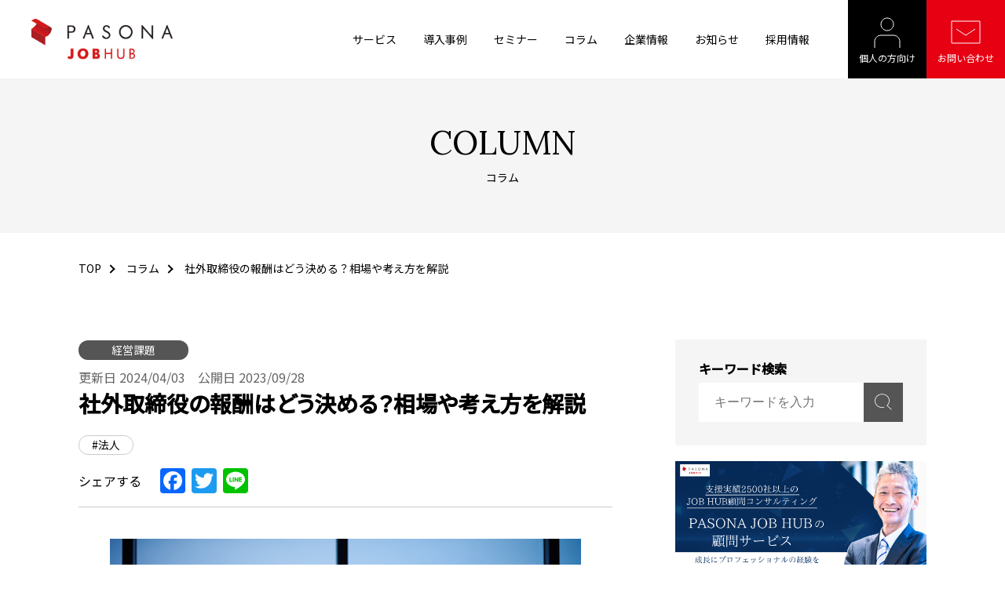

--- FILE ---
content_type: text/html; charset=UTF-8
request_url: https://pasona-jobhub.co.jp/column/remuneration-amount-for-outside-directors/
body_size: 94302
content:
<!DOCTYPE html>
<html itemscope="" itemid="" itemtype="https://schema.org/WebPage" xmlns="https://www.w3.org/1999/xhtml" lang="ja">

<head>
  <!-- Google Tag Manager -->
  <script>
    (function(w, d, s, l, i) {
      w[l] = w[l] || [];
      w[l].push({
        'gtm.start': new Date().getTime(),
        event: 'gtm.js'
      });
      var f = d.getElementsByTagName(s)[0],
        j = d.createElement(s),
        dl = l != 'dataLayer' ? '&l=' + l : '';
      j.async = true;
      j.src =
        'https://www.googletagmanager.com/gtm.js?id=' + i + dl;
      f.parentNode.insertBefore(j, f);
    })(window, document, 'script', 'dataLayer', 'GTM-P3TG7Z8');
  </script>
  <!-- End Google Tag Manager -->
  <meta charset="utf-8">
  <meta name="format-detection" content="telephone=no">
      <meta name="robots" content="all">
        <meta name="viewport" content="width=device-width,initial-scale=1">
    <style>/*! normalize.css v7.0.0 | MIT License | github.com/necolas/normalize.css */button,hr,input{overflow:visible}audio,canvas,progress,video{display:inline-block}progress,sub,sup{vertical-align:baseline}[type=checkbox],[type=radio],legend{box-sizing:border-box;padding:0}html{line-height:1.15;-ms-text-size-adjust:100%;-webkit-text-size-adjust:100%}body,dl{margin:0}article,aside,details,figcaption,figure,footer,header,main,menu,nav,section{display:block}h1{font-size:2em;margin:.67em 0}figure{margin:1em 40px}hr{box-sizing:content-box;height:0}code,kbd,pre,samp{font-family:monospace,monospace;font-size:1em}a{background-color:transparent;-webkit-text-decoration-skip:objects}abbr[title]{border-bottom:none;text-decoration:underline;text-decoration:underline dotted}b,strong{font-weight:bolder}dfn{font-style:italic}mark{background-color:#ff0;color:#000}small{font-size:80%}sub,sup{font-size:75%;line-height:0;position:relative}sub{bottom:-.25em}sup{top:-.5em}audio:not([controls]){display:none;height:0}img{border-style:none}svg:not(:root){overflow:hidden}button,input,optgroup,select,textarea{font-family:sans-serif;font-size:100%;line-height:1.15;margin:0}button,select{text-transform:none}[type=reset],[type=submit],button,html [type=button]{-webkit-appearance:button}[type=button]::-moz-focus-inner,[type=reset]::-moz-focus-inner,[type=submit]::-moz-focus-inner,button::-moz-focus-inner{border-style:none;padding:0}[type=button]:-moz-focusring,[type=reset]:-moz-focusring,[type=submit]:-moz-focusring,button:-moz-focusring{outline:ButtonText dotted 1px}fieldset{padding:.35em .75em .625em}legend{color:inherit;display:table;max-width:100%;white-space:normal}textarea{overflow:auto}[type=number]::-webkit-inner-spin-button,[type=number]::-webkit-outer-spin-button{height:auto}[type=search]{-webkit-appearance:textfield;outline-offset:-2px}[type=search]::-webkit-search-cancel-button,[type=search]::-webkit-search-decoration{-webkit-appearance:none}::-webkit-file-upload-button{-webkit-appearance:button;font:inherit}summary{display:list-item}[hidden],template{display:none}
</style>
<link rel="stylesheet" type="text/css" href="https://pasona-jobhub.co.jp/wp-content/themes/base/assets/css/base.css?v=202601312232b" media="all">
<link rel="stylesheet" type="text/css" href="https://pasona-jobhub.co.jp/wp-content/themes/base/assets/css/layout.css?v=202601312232" media="all">
<link rel="stylesheet" type="text/css" href="https://pasona-jobhub.co.jp/wp-content/themes/base/assets/css/style-wuc-alt.css?v=202601312232b" media="all">
  <link rel="shortcut icon" href="https://pasona-jobhub.co.jp/wp-content/themes/base/assets/img/favicon.ico" type="image/x-icon">
  <link rel="apple-touch-icon" href="https://pasona-jobhub.co.jp/wp-content/themes/base/assets/img/apple-touch-icon.png">
  <!-- _head s -->
  
		<!-- All in One SEO 4.9.2 - aioseo.com -->
	<meta name="description" content="社外取締役の報酬はどう決める？相場や考え方を解説 - パソナJOB HUBは、顧問・プロ人材の知見や経験を活用し、豊富なソリューションで企業の経営課題を解決に導く会社です。" />
	<meta name="robots" content="max-image-preview:large" />
	<meta name="google-site-verification" content="hkICGsplJV-cWAiNrYXBCMjHW5uYsWgElsuFEkp7xg0" />
	<link rel="canonical" href="https://pasona-jobhub.co.jp/column/remuneration-amount-for-outside-directors/" />
	<meta name="generator" content="All in One SEO (AIOSEO) 4.9.2" />
		<meta property="og:locale" content="ja_JP" />
		<meta property="og:site_name" content="顧問・プロ人材紹介のパソナJOBHUB" />
		<meta property="og:type" content="article" />
		<meta property="og:title" content="社外取締役の報酬はどう決める？相場や考え方を解説 | 顧問・プロ人材紹介のパソナJOBHUB" />
		<meta property="og:description" content="社外取締役の報酬はどう決める？相場や考え方を解説 - パソナJOB HUBは、顧問・プロ人材の知見や経験を活用し、豊富なソリューションで企業の経営課題を解決に導く会社です。" />
		<meta property="og:url" content="https://pasona-jobhub.co.jp/column/remuneration-amount-for-outside-directors/" />
		<meta property="og:image" content="https://pasona-jobhub.co.jp/wp-content/uploads/2023/09/remuneration-for-outside-directors-scaled.jpg" />
		<meta property="og:image:secure_url" content="https://pasona-jobhub.co.jp/wp-content/uploads/2023/09/remuneration-for-outside-directors-scaled.jpg" />
		<meta property="og:image:width" content="2560" />
		<meta property="og:image:height" content="1709" />
		<meta property="article:published_time" content="2023-09-28T01:01:04+00:00" />
		<meta property="article:modified_time" content="2024-04-03T03:37:40+00:00" />
		<meta name="twitter:card" content="summary_large_image" />
		<meta name="twitter:title" content="社外取締役の報酬はどう決める？相場や考え方を解説 | 顧問・プロ人材紹介のパソナJOBHUB" />
		<meta name="twitter:description" content="社外取締役の報酬はどう決める？相場や考え方を解説 - パソナJOB HUBは、顧問・プロ人材の知見や経験を活用し、豊富なソリューションで企業の経営課題を解決に導く会社です。" />
		<meta name="twitter:image" content="https://pasona-jobhub.co.jp/wp-content/uploads/2023/09/remuneration-for-outside-directors-scaled.jpg" />
		<script type="application/ld+json" class="aioseo-schema">
			{"@context":"https:\/\/schema.org","@graph":[{"@type":"BreadcrumbList","@id":"https:\/\/pasona-jobhub.co.jp\/column\/remuneration-amount-for-outside-directors\/#breadcrumblist","itemListElement":[{"@type":"ListItem","@id":"https:\/\/pasona-jobhub.co.jp#listItem","position":1,"name":"\u30db\u30fc\u30e0","item":"https:\/\/pasona-jobhub.co.jp","nextItem":{"@type":"ListItem","@id":"https:\/\/pasona-jobhub.co.jp\/column\/#listItem","name":"\u30b3\u30e9\u30e0"}},{"@type":"ListItem","@id":"https:\/\/pasona-jobhub.co.jp\/column\/#listItem","position":2,"name":"\u30b3\u30e9\u30e0","item":"https:\/\/pasona-jobhub.co.jp\/column\/","nextItem":{"@type":"ListItem","@id":"https:\/\/pasona-jobhub.co.jp\/column\/category\/management\/#listItem","name":"\u7d4c\u55b6\u8ab2\u984c"},"previousItem":{"@type":"ListItem","@id":"https:\/\/pasona-jobhub.co.jp#listItem","name":"\u30db\u30fc\u30e0"}},{"@type":"ListItem","@id":"https:\/\/pasona-jobhub.co.jp\/column\/category\/management\/#listItem","position":3,"name":"\u7d4c\u55b6\u8ab2\u984c","item":"https:\/\/pasona-jobhub.co.jp\/column\/category\/management\/","nextItem":{"@type":"ListItem","@id":"https:\/\/pasona-jobhub.co.jp\/column\/remuneration-amount-for-outside-directors\/#listItem","name":"\u793e\u5916\u53d6\u7de0\u5f79\u306e\u5831\u916c\u306f\u3069\u3046\u6c7a\u3081\u308b\uff1f\u76f8\u5834\u3084\u8003\u3048\u65b9\u3092\u89e3\u8aac"},"previousItem":{"@type":"ListItem","@id":"https:\/\/pasona-jobhub.co.jp\/column\/#listItem","name":"\u30b3\u30e9\u30e0"}},{"@type":"ListItem","@id":"https:\/\/pasona-jobhub.co.jp\/column\/remuneration-amount-for-outside-directors\/#listItem","position":4,"name":"\u793e\u5916\u53d6\u7de0\u5f79\u306e\u5831\u916c\u306f\u3069\u3046\u6c7a\u3081\u308b\uff1f\u76f8\u5834\u3084\u8003\u3048\u65b9\u3092\u89e3\u8aac","previousItem":{"@type":"ListItem","@id":"https:\/\/pasona-jobhub.co.jp\/column\/category\/management\/#listItem","name":"\u7d4c\u55b6\u8ab2\u984c"}}]},{"@type":"Organization","@id":"https:\/\/pasona-jobhub.co.jp\/#organization","name":"\u682a\u5f0f\u4f1a\u793e\u30d1\u30bd\u30caJOB HUB","description":"\u30d1\u30bd\u30caJOB HUB\u306f\u3001\u9867\u554f\u30fb\u30d7\u30ed\u4eba\u6750\u306e\u77e5\u898b\u3084\u7d4c\u9a13\u3092\u6d3b\u7528\u3057\u3001\u8c4a\u5bcc\u306a\u30bd\u30ea\u30e5\u30fc\u30b7\u30e7\u30f3\u3067\u4f01\u696d\u306e\u7d4c\u55b6\u8ab2\u984c\u3092\u89e3\u6c7a\u306b\u5c0e\u304f\u4f1a\u793e\u3067\u3059\u3002","url":"https:\/\/pasona-jobhub.co.jp\/","telephone":"+81368322901","logo":{"@type":"ImageObject","url":"\/wp-content\/uploads\/2023\/07\/ogp.png","@id":"https:\/\/pasona-jobhub.co.jp\/column\/remuneration-amount-for-outside-directors\/#organizationLogo"},"image":{"@id":"https:\/\/pasona-jobhub.co.jp\/column\/remuneration-amount-for-outside-directors\/#organizationLogo"}},{"@type":"WebPage","@id":"https:\/\/pasona-jobhub.co.jp\/column\/remuneration-amount-for-outside-directors\/#webpage","url":"https:\/\/pasona-jobhub.co.jp\/column\/remuneration-amount-for-outside-directors\/","name":"\u793e\u5916\u53d6\u7de0\u5f79\u306e\u5831\u916c\u306f\u3069\u3046\u6c7a\u3081\u308b\uff1f\u76f8\u5834\u3084\u8003\u3048\u65b9\u3092\u89e3\u8aac | \u9867\u554f\u30fb\u30d7\u30ed\u4eba\u6750\u7d39\u4ecb\u306e\u30d1\u30bd\u30caJOBHUB","description":"\u793e\u5916\u53d6\u7de0\u5f79\u306e\u5831\u916c\u306f\u3069\u3046\u6c7a\u3081\u308b\uff1f\u76f8\u5834\u3084\u8003\u3048\u65b9\u3092\u89e3\u8aac - \u30d1\u30bd\u30caJOB HUB\u306f\u3001\u9867\u554f\u30fb\u30d7\u30ed\u4eba\u6750\u306e\u77e5\u898b\u3084\u7d4c\u9a13\u3092\u6d3b\u7528\u3057\u3001\u8c4a\u5bcc\u306a\u30bd\u30ea\u30e5\u30fc\u30b7\u30e7\u30f3\u3067\u4f01\u696d\u306e\u7d4c\u55b6\u8ab2\u984c\u3092\u89e3\u6c7a\u306b\u5c0e\u304f\u4f1a\u793e\u3067\u3059\u3002","inLanguage":"ja","isPartOf":{"@id":"https:\/\/pasona-jobhub.co.jp\/#website"},"breadcrumb":{"@id":"https:\/\/pasona-jobhub.co.jp\/column\/remuneration-amount-for-outside-directors\/#breadcrumblist"},"image":{"@type":"ImageObject","url":"https:\/\/pasona-jobhub.co.jp\/wp-content\/uploads\/2023\/09\/remuneration-for-outside-directors-scaled.jpg","@id":"https:\/\/pasona-jobhub.co.jp\/column\/remuneration-amount-for-outside-directors\/#mainImage","width":2560,"height":1709,"caption":"remuneration-for-outside-directors"},"primaryImageOfPage":{"@id":"https:\/\/pasona-jobhub.co.jp\/column\/remuneration-amount-for-outside-directors\/#mainImage"},"datePublished":"2023-09-28T10:01:04+09:00","dateModified":"2024-04-03T12:37:40+09:00"},{"@type":"WebSite","@id":"https:\/\/pasona-jobhub.co.jp\/#website","url":"https:\/\/pasona-jobhub.co.jp\/","name":"\u9867\u554f\u30fb\u30d7\u30ed\u4eba\u6750\u7d39\u4ecb\u306e\u30d1\u30bd\u30caJOBHUB","alternateName":"\u30d1\u30bd\u30caJOB HUB","description":"\u30d1\u30bd\u30caJOB HUB\u306f\u3001\u9867\u554f\u30fb\u30d7\u30ed\u4eba\u6750\u306e\u77e5\u898b\u3084\u7d4c\u9a13\u3092\u6d3b\u7528\u3057\u3001\u8c4a\u5bcc\u306a\u30bd\u30ea\u30e5\u30fc\u30b7\u30e7\u30f3\u3067\u4f01\u696d\u306e\u7d4c\u55b6\u8ab2\u984c\u3092\u89e3\u6c7a\u306b\u5c0e\u304f\u4f1a\u793e\u3067\u3059\u3002","inLanguage":"ja","publisher":{"@id":"https:\/\/pasona-jobhub.co.jp\/#organization"}}]}
		</script>
		<!-- All in One SEO -->

<link rel='dns-prefetch' href='//static.addtoany.com' />
<script type="text/javascript" id="wpp-js" src="https://pasona-jobhub.co.jp/wp-content/plugins/wordpress-popular-posts/assets/js/wpp.min.js?ver=7.3.6" data-sampling="0" data-sampling-rate="100" data-api-url="https://pasona-jobhub.co.jp/wp-json/wordpress-popular-posts" data-post-id="2629" data-token="094e46e3f7" data-lang="0" data-debug="0"></script>
<link rel="alternate" title="oEmbed (JSON)" type="application/json+oembed" href="https://pasona-jobhub.co.jp/wp-json/oembed/1.0/embed?url=https%3A%2F%2Fpasona-jobhub.co.jp%2Fcolumn%2Fremuneration-amount-for-outside-directors%2F" />
<link rel="alternate" title="oEmbed (XML)" type="text/xml+oembed" href="https://pasona-jobhub.co.jp/wp-json/oembed/1.0/embed?url=https%3A%2F%2Fpasona-jobhub.co.jp%2Fcolumn%2Fremuneration-amount-for-outside-directors%2F&#038;format=xml" />
<style id='wp-img-auto-sizes-contain-inline-css' type='text/css'>
img:is([sizes=auto i],[sizes^="auto," i]){contain-intrinsic-size:3000px 1500px}
/*# sourceURL=wp-img-auto-sizes-contain-inline-css */
</style>
<style id='wp-block-library-inline-css' type='text/css'>
:root{--wp-block-synced-color:#7a00df;--wp-block-synced-color--rgb:122,0,223;--wp-bound-block-color:var(--wp-block-synced-color);--wp-editor-canvas-background:#ddd;--wp-admin-theme-color:#007cba;--wp-admin-theme-color--rgb:0,124,186;--wp-admin-theme-color-darker-10:#006ba1;--wp-admin-theme-color-darker-10--rgb:0,107,160.5;--wp-admin-theme-color-darker-20:#005a87;--wp-admin-theme-color-darker-20--rgb:0,90,135;--wp-admin-border-width-focus:2px}@media (min-resolution:192dpi){:root{--wp-admin-border-width-focus:1.5px}}.wp-element-button{cursor:pointer}:root .has-very-light-gray-background-color{background-color:#eee}:root .has-very-dark-gray-background-color{background-color:#313131}:root .has-very-light-gray-color{color:#eee}:root .has-very-dark-gray-color{color:#313131}:root .has-vivid-green-cyan-to-vivid-cyan-blue-gradient-background{background:linear-gradient(135deg,#00d084,#0693e3)}:root .has-purple-crush-gradient-background{background:linear-gradient(135deg,#34e2e4,#4721fb 50%,#ab1dfe)}:root .has-hazy-dawn-gradient-background{background:linear-gradient(135deg,#faaca8,#dad0ec)}:root .has-subdued-olive-gradient-background{background:linear-gradient(135deg,#fafae1,#67a671)}:root .has-atomic-cream-gradient-background{background:linear-gradient(135deg,#fdd79a,#004a59)}:root .has-nightshade-gradient-background{background:linear-gradient(135deg,#330968,#31cdcf)}:root .has-midnight-gradient-background{background:linear-gradient(135deg,#020381,#2874fc)}:root{--wp--preset--font-size--normal:16px;--wp--preset--font-size--huge:42px}.has-regular-font-size{font-size:1em}.has-larger-font-size{font-size:2.625em}.has-normal-font-size{font-size:var(--wp--preset--font-size--normal)}.has-huge-font-size{font-size:var(--wp--preset--font-size--huge)}.has-text-align-center{text-align:center}.has-text-align-left{text-align:left}.has-text-align-right{text-align:right}.has-fit-text{white-space:nowrap!important}#end-resizable-editor-section{display:none}.aligncenter{clear:both}.items-justified-left{justify-content:flex-start}.items-justified-center{justify-content:center}.items-justified-right{justify-content:flex-end}.items-justified-space-between{justify-content:space-between}.screen-reader-text{border:0;clip-path:inset(50%);height:1px;margin:-1px;overflow:hidden;padding:0;position:absolute;width:1px;word-wrap:normal!important}.screen-reader-text:focus{background-color:#ddd;clip-path:none;color:#444;display:block;font-size:1em;height:auto;left:5px;line-height:normal;padding:15px 23px 14px;text-decoration:none;top:5px;width:auto;z-index:100000}html :where(.has-border-color){border-style:solid}html :where([style*=border-top-color]){border-top-style:solid}html :where([style*=border-right-color]){border-right-style:solid}html :where([style*=border-bottom-color]){border-bottom-style:solid}html :where([style*=border-left-color]){border-left-style:solid}html :where([style*=border-width]){border-style:solid}html :where([style*=border-top-width]){border-top-style:solid}html :where([style*=border-right-width]){border-right-style:solid}html :where([style*=border-bottom-width]){border-bottom-style:solid}html :where([style*=border-left-width]){border-left-style:solid}html :where(img[class*=wp-image-]){height:auto;max-width:100%}:where(figure){margin:0 0 1em}html :where(.is-position-sticky){--wp-admin--admin-bar--position-offset:var(--wp-admin--admin-bar--height,0px)}@media screen and (max-width:600px){html :where(.is-position-sticky){--wp-admin--admin-bar--position-offset:0px}}

/*# sourceURL=wp-block-library-inline-css */
</style><style id='wp-block-heading-inline-css' type='text/css'>
h1:where(.wp-block-heading).has-background,h2:where(.wp-block-heading).has-background,h3:where(.wp-block-heading).has-background,h4:where(.wp-block-heading).has-background,h5:where(.wp-block-heading).has-background,h6:where(.wp-block-heading).has-background{padding:1.25em 2.375em}h1.has-text-align-left[style*=writing-mode]:where([style*=vertical-lr]),h1.has-text-align-right[style*=writing-mode]:where([style*=vertical-rl]),h2.has-text-align-left[style*=writing-mode]:where([style*=vertical-lr]),h2.has-text-align-right[style*=writing-mode]:where([style*=vertical-rl]),h3.has-text-align-left[style*=writing-mode]:where([style*=vertical-lr]),h3.has-text-align-right[style*=writing-mode]:where([style*=vertical-rl]),h4.has-text-align-left[style*=writing-mode]:where([style*=vertical-lr]),h4.has-text-align-right[style*=writing-mode]:where([style*=vertical-rl]),h5.has-text-align-left[style*=writing-mode]:where([style*=vertical-lr]),h5.has-text-align-right[style*=writing-mode]:where([style*=vertical-rl]),h6.has-text-align-left[style*=writing-mode]:where([style*=vertical-lr]),h6.has-text-align-right[style*=writing-mode]:where([style*=vertical-rl]){rotate:180deg}
/*# sourceURL=https://pasona-jobhub.co.jp/wp-includes/blocks/heading/style.min.css */
</style>
<style id='wp-block-image-inline-css' type='text/css'>
.wp-block-image>a,.wp-block-image>figure>a{display:inline-block}.wp-block-image img{box-sizing:border-box;height:auto;max-width:100%;vertical-align:bottom}@media not (prefers-reduced-motion){.wp-block-image img.hide{visibility:hidden}.wp-block-image img.show{animation:show-content-image .4s}}.wp-block-image[style*=border-radius] img,.wp-block-image[style*=border-radius]>a{border-radius:inherit}.wp-block-image.has-custom-border img{box-sizing:border-box}.wp-block-image.aligncenter{text-align:center}.wp-block-image.alignfull>a,.wp-block-image.alignwide>a{width:100%}.wp-block-image.alignfull img,.wp-block-image.alignwide img{height:auto;width:100%}.wp-block-image .aligncenter,.wp-block-image .alignleft,.wp-block-image .alignright,.wp-block-image.aligncenter,.wp-block-image.alignleft,.wp-block-image.alignright{display:table}.wp-block-image .aligncenter>figcaption,.wp-block-image .alignleft>figcaption,.wp-block-image .alignright>figcaption,.wp-block-image.aligncenter>figcaption,.wp-block-image.alignleft>figcaption,.wp-block-image.alignright>figcaption{caption-side:bottom;display:table-caption}.wp-block-image .alignleft{float:left;margin:.5em 1em .5em 0}.wp-block-image .alignright{float:right;margin:.5em 0 .5em 1em}.wp-block-image .aligncenter{margin-left:auto;margin-right:auto}.wp-block-image :where(figcaption){margin-bottom:1em;margin-top:.5em}.wp-block-image.is-style-circle-mask img{border-radius:9999px}@supports ((-webkit-mask-image:none) or (mask-image:none)) or (-webkit-mask-image:none){.wp-block-image.is-style-circle-mask img{border-radius:0;-webkit-mask-image:url('data:image/svg+xml;utf8,<svg viewBox="0 0 100 100" xmlns="http://www.w3.org/2000/svg"><circle cx="50" cy="50" r="50"/></svg>');mask-image:url('data:image/svg+xml;utf8,<svg viewBox="0 0 100 100" xmlns="http://www.w3.org/2000/svg"><circle cx="50" cy="50" r="50"/></svg>');mask-mode:alpha;-webkit-mask-position:center;mask-position:center;-webkit-mask-repeat:no-repeat;mask-repeat:no-repeat;-webkit-mask-size:contain;mask-size:contain}}:root :where(.wp-block-image.is-style-rounded img,.wp-block-image .is-style-rounded img){border-radius:9999px}.wp-block-image figure{margin:0}.wp-lightbox-container{display:flex;flex-direction:column;position:relative}.wp-lightbox-container img{cursor:zoom-in}.wp-lightbox-container img:hover+button{opacity:1}.wp-lightbox-container button{align-items:center;backdrop-filter:blur(16px) saturate(180%);background-color:#5a5a5a40;border:none;border-radius:4px;cursor:zoom-in;display:flex;height:20px;justify-content:center;opacity:0;padding:0;position:absolute;right:16px;text-align:center;top:16px;width:20px;z-index:100}@media not (prefers-reduced-motion){.wp-lightbox-container button{transition:opacity .2s ease}}.wp-lightbox-container button:focus-visible{outline:3px auto #5a5a5a40;outline:3px auto -webkit-focus-ring-color;outline-offset:3px}.wp-lightbox-container button:hover{cursor:pointer;opacity:1}.wp-lightbox-container button:focus{opacity:1}.wp-lightbox-container button:focus,.wp-lightbox-container button:hover,.wp-lightbox-container button:not(:hover):not(:active):not(.has-background){background-color:#5a5a5a40;border:none}.wp-lightbox-overlay{box-sizing:border-box;cursor:zoom-out;height:100vh;left:0;overflow:hidden;position:fixed;top:0;visibility:hidden;width:100%;z-index:100000}.wp-lightbox-overlay .close-button{align-items:center;cursor:pointer;display:flex;justify-content:center;min-height:40px;min-width:40px;padding:0;position:absolute;right:calc(env(safe-area-inset-right) + 16px);top:calc(env(safe-area-inset-top) + 16px);z-index:5000000}.wp-lightbox-overlay .close-button:focus,.wp-lightbox-overlay .close-button:hover,.wp-lightbox-overlay .close-button:not(:hover):not(:active):not(.has-background){background:none;border:none}.wp-lightbox-overlay .lightbox-image-container{height:var(--wp--lightbox-container-height);left:50%;overflow:hidden;position:absolute;top:50%;transform:translate(-50%,-50%);transform-origin:top left;width:var(--wp--lightbox-container-width);z-index:9999999999}.wp-lightbox-overlay .wp-block-image{align-items:center;box-sizing:border-box;display:flex;height:100%;justify-content:center;margin:0;position:relative;transform-origin:0 0;width:100%;z-index:3000000}.wp-lightbox-overlay .wp-block-image img{height:var(--wp--lightbox-image-height);min-height:var(--wp--lightbox-image-height);min-width:var(--wp--lightbox-image-width);width:var(--wp--lightbox-image-width)}.wp-lightbox-overlay .wp-block-image figcaption{display:none}.wp-lightbox-overlay button{background:none;border:none}.wp-lightbox-overlay .scrim{background-color:#fff;height:100%;opacity:.9;position:absolute;width:100%;z-index:2000000}.wp-lightbox-overlay.active{visibility:visible}@media not (prefers-reduced-motion){.wp-lightbox-overlay.active{animation:turn-on-visibility .25s both}.wp-lightbox-overlay.active img{animation:turn-on-visibility .35s both}.wp-lightbox-overlay.show-closing-animation:not(.active){animation:turn-off-visibility .35s both}.wp-lightbox-overlay.show-closing-animation:not(.active) img{animation:turn-off-visibility .25s both}.wp-lightbox-overlay.zoom.active{animation:none;opacity:1;visibility:visible}.wp-lightbox-overlay.zoom.active .lightbox-image-container{animation:lightbox-zoom-in .4s}.wp-lightbox-overlay.zoom.active .lightbox-image-container img{animation:none}.wp-lightbox-overlay.zoom.active .scrim{animation:turn-on-visibility .4s forwards}.wp-lightbox-overlay.zoom.show-closing-animation:not(.active){animation:none}.wp-lightbox-overlay.zoom.show-closing-animation:not(.active) .lightbox-image-container{animation:lightbox-zoom-out .4s}.wp-lightbox-overlay.zoom.show-closing-animation:not(.active) .lightbox-image-container img{animation:none}.wp-lightbox-overlay.zoom.show-closing-animation:not(.active) .scrim{animation:turn-off-visibility .4s forwards}}@keyframes show-content-image{0%{visibility:hidden}99%{visibility:hidden}to{visibility:visible}}@keyframes turn-on-visibility{0%{opacity:0}to{opacity:1}}@keyframes turn-off-visibility{0%{opacity:1;visibility:visible}99%{opacity:0;visibility:visible}to{opacity:0;visibility:hidden}}@keyframes lightbox-zoom-in{0%{transform:translate(calc((-100vw + var(--wp--lightbox-scrollbar-width))/2 + var(--wp--lightbox-initial-left-position)),calc(-50vh + var(--wp--lightbox-initial-top-position))) scale(var(--wp--lightbox-scale))}to{transform:translate(-50%,-50%) scale(1)}}@keyframes lightbox-zoom-out{0%{transform:translate(-50%,-50%) scale(1);visibility:visible}99%{visibility:visible}to{transform:translate(calc((-100vw + var(--wp--lightbox-scrollbar-width))/2 + var(--wp--lightbox-initial-left-position)),calc(-50vh + var(--wp--lightbox-initial-top-position))) scale(var(--wp--lightbox-scale));visibility:hidden}}
/*# sourceURL=https://pasona-jobhub.co.jp/wp-includes/blocks/image/style.min.css */
</style>
<style id='wp-block-columns-inline-css' type='text/css'>
.wp-block-columns{box-sizing:border-box;display:flex;flex-wrap:wrap!important}@media (min-width:782px){.wp-block-columns{flex-wrap:nowrap!important}}.wp-block-columns{align-items:normal!important}.wp-block-columns.are-vertically-aligned-top{align-items:flex-start}.wp-block-columns.are-vertically-aligned-center{align-items:center}.wp-block-columns.are-vertically-aligned-bottom{align-items:flex-end}@media (max-width:781px){.wp-block-columns:not(.is-not-stacked-on-mobile)>.wp-block-column{flex-basis:100%!important}}@media (min-width:782px){.wp-block-columns:not(.is-not-stacked-on-mobile)>.wp-block-column{flex-basis:0;flex-grow:1}.wp-block-columns:not(.is-not-stacked-on-mobile)>.wp-block-column[style*=flex-basis]{flex-grow:0}}.wp-block-columns.is-not-stacked-on-mobile{flex-wrap:nowrap!important}.wp-block-columns.is-not-stacked-on-mobile>.wp-block-column{flex-basis:0;flex-grow:1}.wp-block-columns.is-not-stacked-on-mobile>.wp-block-column[style*=flex-basis]{flex-grow:0}:where(.wp-block-columns){margin-bottom:1.75em}:where(.wp-block-columns.has-background){padding:1.25em 2.375em}.wp-block-column{flex-grow:1;min-width:0;overflow-wrap:break-word;word-break:break-word}.wp-block-column.is-vertically-aligned-top{align-self:flex-start}.wp-block-column.is-vertically-aligned-center{align-self:center}.wp-block-column.is-vertically-aligned-bottom{align-self:flex-end}.wp-block-column.is-vertically-aligned-stretch{align-self:stretch}.wp-block-column.is-vertically-aligned-bottom,.wp-block-column.is-vertically-aligned-center,.wp-block-column.is-vertically-aligned-top{width:100%}
/*# sourceURL=https://pasona-jobhub.co.jp/wp-includes/blocks/columns/style.min.css */
</style>
<style id='wp-block-embed-inline-css' type='text/css'>
.wp-block-embed.alignleft,.wp-block-embed.alignright,.wp-block[data-align=left]>[data-type="core/embed"],.wp-block[data-align=right]>[data-type="core/embed"]{max-width:360px;width:100%}.wp-block-embed.alignleft .wp-block-embed__wrapper,.wp-block-embed.alignright .wp-block-embed__wrapper,.wp-block[data-align=left]>[data-type="core/embed"] .wp-block-embed__wrapper,.wp-block[data-align=right]>[data-type="core/embed"] .wp-block-embed__wrapper{min-width:280px}.wp-block-cover .wp-block-embed{min-height:240px;min-width:320px}.wp-block-embed{overflow-wrap:break-word}.wp-block-embed :where(figcaption){margin-bottom:1em;margin-top:.5em}.wp-block-embed iframe{max-width:100%}.wp-block-embed__wrapper{position:relative}.wp-embed-responsive .wp-has-aspect-ratio .wp-block-embed__wrapper:before{content:"";display:block;padding-top:50%}.wp-embed-responsive .wp-has-aspect-ratio iframe{bottom:0;height:100%;left:0;position:absolute;right:0;top:0;width:100%}.wp-embed-responsive .wp-embed-aspect-21-9 .wp-block-embed__wrapper:before{padding-top:42.85%}.wp-embed-responsive .wp-embed-aspect-18-9 .wp-block-embed__wrapper:before{padding-top:50%}.wp-embed-responsive .wp-embed-aspect-16-9 .wp-block-embed__wrapper:before{padding-top:56.25%}.wp-embed-responsive .wp-embed-aspect-4-3 .wp-block-embed__wrapper:before{padding-top:75%}.wp-embed-responsive .wp-embed-aspect-1-1 .wp-block-embed__wrapper:before{padding-top:100%}.wp-embed-responsive .wp-embed-aspect-9-16 .wp-block-embed__wrapper:before{padding-top:177.77%}.wp-embed-responsive .wp-embed-aspect-1-2 .wp-block-embed__wrapper:before{padding-top:200%}
/*# sourceURL=https://pasona-jobhub.co.jp/wp-includes/blocks/embed/style.min.css */
</style>
<style id='wp-block-paragraph-inline-css' type='text/css'>
.is-small-text{font-size:.875em}.is-regular-text{font-size:1em}.is-large-text{font-size:2.25em}.is-larger-text{font-size:3em}.has-drop-cap:not(:focus):first-letter{float:left;font-size:8.4em;font-style:normal;font-weight:100;line-height:.68;margin:.05em .1em 0 0;text-transform:uppercase}body.rtl .has-drop-cap:not(:focus):first-letter{float:none;margin-left:.1em}p.has-drop-cap.has-background{overflow:hidden}:root :where(p.has-background){padding:1.25em 2.375em}:where(p.has-text-color:not(.has-link-color)) a{color:inherit}p.has-text-align-left[style*="writing-mode:vertical-lr"],p.has-text-align-right[style*="writing-mode:vertical-rl"]{rotate:180deg}
/*# sourceURL=https://pasona-jobhub.co.jp/wp-includes/blocks/paragraph/style.min.css */
</style>
<style id='global-styles-inline-css' type='text/css'>
:root{--wp--preset--aspect-ratio--square: 1;--wp--preset--aspect-ratio--4-3: 4/3;--wp--preset--aspect-ratio--3-4: 3/4;--wp--preset--aspect-ratio--3-2: 3/2;--wp--preset--aspect-ratio--2-3: 2/3;--wp--preset--aspect-ratio--16-9: 16/9;--wp--preset--aspect-ratio--9-16: 9/16;--wp--preset--color--black: #000000;--wp--preset--color--cyan-bluish-gray: #abb8c3;--wp--preset--color--white: #ffffff;--wp--preset--color--pale-pink: #f78da7;--wp--preset--color--vivid-red: #cf2e2e;--wp--preset--color--luminous-vivid-orange: #ff6900;--wp--preset--color--luminous-vivid-amber: #fcb900;--wp--preset--color--light-green-cyan: #7bdcb5;--wp--preset--color--vivid-green-cyan: #00d084;--wp--preset--color--pale-cyan-blue: #8ed1fc;--wp--preset--color--vivid-cyan-blue: #0693e3;--wp--preset--color--vivid-purple: #9b51e0;--wp--preset--gradient--vivid-cyan-blue-to-vivid-purple: linear-gradient(135deg,rgb(6,147,227) 0%,rgb(155,81,224) 100%);--wp--preset--gradient--light-green-cyan-to-vivid-green-cyan: linear-gradient(135deg,rgb(122,220,180) 0%,rgb(0,208,130) 100%);--wp--preset--gradient--luminous-vivid-amber-to-luminous-vivid-orange: linear-gradient(135deg,rgb(252,185,0) 0%,rgb(255,105,0) 100%);--wp--preset--gradient--luminous-vivid-orange-to-vivid-red: linear-gradient(135deg,rgb(255,105,0) 0%,rgb(207,46,46) 100%);--wp--preset--gradient--very-light-gray-to-cyan-bluish-gray: linear-gradient(135deg,rgb(238,238,238) 0%,rgb(169,184,195) 100%);--wp--preset--gradient--cool-to-warm-spectrum: linear-gradient(135deg,rgb(74,234,220) 0%,rgb(151,120,209) 20%,rgb(207,42,186) 40%,rgb(238,44,130) 60%,rgb(251,105,98) 80%,rgb(254,248,76) 100%);--wp--preset--gradient--blush-light-purple: linear-gradient(135deg,rgb(255,206,236) 0%,rgb(152,150,240) 100%);--wp--preset--gradient--blush-bordeaux: linear-gradient(135deg,rgb(254,205,165) 0%,rgb(254,45,45) 50%,rgb(107,0,62) 100%);--wp--preset--gradient--luminous-dusk: linear-gradient(135deg,rgb(255,203,112) 0%,rgb(199,81,192) 50%,rgb(65,88,208) 100%);--wp--preset--gradient--pale-ocean: linear-gradient(135deg,rgb(255,245,203) 0%,rgb(182,227,212) 50%,rgb(51,167,181) 100%);--wp--preset--gradient--electric-grass: linear-gradient(135deg,rgb(202,248,128) 0%,rgb(113,206,126) 100%);--wp--preset--gradient--midnight: linear-gradient(135deg,rgb(2,3,129) 0%,rgb(40,116,252) 100%);--wp--preset--font-size--small: 13px;--wp--preset--font-size--medium: 20px;--wp--preset--font-size--large: 36px;--wp--preset--font-size--x-large: 42px;--wp--preset--spacing--20: 0.44rem;--wp--preset--spacing--30: 0.67rem;--wp--preset--spacing--40: 1rem;--wp--preset--spacing--50: 1.5rem;--wp--preset--spacing--60: 2.25rem;--wp--preset--spacing--70: 3.38rem;--wp--preset--spacing--80: 5.06rem;--wp--preset--shadow--natural: 6px 6px 9px rgba(0, 0, 0, 0.2);--wp--preset--shadow--deep: 12px 12px 50px rgba(0, 0, 0, 0.4);--wp--preset--shadow--sharp: 6px 6px 0px rgba(0, 0, 0, 0.2);--wp--preset--shadow--outlined: 6px 6px 0px -3px rgb(255, 255, 255), 6px 6px rgb(0, 0, 0);--wp--preset--shadow--crisp: 6px 6px 0px rgb(0, 0, 0);}:where(.is-layout-flex){gap: 0.5em;}:where(.is-layout-grid){gap: 0.5em;}body .is-layout-flex{display: flex;}.is-layout-flex{flex-wrap: wrap;align-items: center;}.is-layout-flex > :is(*, div){margin: 0;}body .is-layout-grid{display: grid;}.is-layout-grid > :is(*, div){margin: 0;}:where(.wp-block-columns.is-layout-flex){gap: 2em;}:where(.wp-block-columns.is-layout-grid){gap: 2em;}:where(.wp-block-post-template.is-layout-flex){gap: 1.25em;}:where(.wp-block-post-template.is-layout-grid){gap: 1.25em;}.has-black-color{color: var(--wp--preset--color--black) !important;}.has-cyan-bluish-gray-color{color: var(--wp--preset--color--cyan-bluish-gray) !important;}.has-white-color{color: var(--wp--preset--color--white) !important;}.has-pale-pink-color{color: var(--wp--preset--color--pale-pink) !important;}.has-vivid-red-color{color: var(--wp--preset--color--vivid-red) !important;}.has-luminous-vivid-orange-color{color: var(--wp--preset--color--luminous-vivid-orange) !important;}.has-luminous-vivid-amber-color{color: var(--wp--preset--color--luminous-vivid-amber) !important;}.has-light-green-cyan-color{color: var(--wp--preset--color--light-green-cyan) !important;}.has-vivid-green-cyan-color{color: var(--wp--preset--color--vivid-green-cyan) !important;}.has-pale-cyan-blue-color{color: var(--wp--preset--color--pale-cyan-blue) !important;}.has-vivid-cyan-blue-color{color: var(--wp--preset--color--vivid-cyan-blue) !important;}.has-vivid-purple-color{color: var(--wp--preset--color--vivid-purple) !important;}.has-black-background-color{background-color: var(--wp--preset--color--black) !important;}.has-cyan-bluish-gray-background-color{background-color: var(--wp--preset--color--cyan-bluish-gray) !important;}.has-white-background-color{background-color: var(--wp--preset--color--white) !important;}.has-pale-pink-background-color{background-color: var(--wp--preset--color--pale-pink) !important;}.has-vivid-red-background-color{background-color: var(--wp--preset--color--vivid-red) !important;}.has-luminous-vivid-orange-background-color{background-color: var(--wp--preset--color--luminous-vivid-orange) !important;}.has-luminous-vivid-amber-background-color{background-color: var(--wp--preset--color--luminous-vivid-amber) !important;}.has-light-green-cyan-background-color{background-color: var(--wp--preset--color--light-green-cyan) !important;}.has-vivid-green-cyan-background-color{background-color: var(--wp--preset--color--vivid-green-cyan) !important;}.has-pale-cyan-blue-background-color{background-color: var(--wp--preset--color--pale-cyan-blue) !important;}.has-vivid-cyan-blue-background-color{background-color: var(--wp--preset--color--vivid-cyan-blue) !important;}.has-vivid-purple-background-color{background-color: var(--wp--preset--color--vivid-purple) !important;}.has-black-border-color{border-color: var(--wp--preset--color--black) !important;}.has-cyan-bluish-gray-border-color{border-color: var(--wp--preset--color--cyan-bluish-gray) !important;}.has-white-border-color{border-color: var(--wp--preset--color--white) !important;}.has-pale-pink-border-color{border-color: var(--wp--preset--color--pale-pink) !important;}.has-vivid-red-border-color{border-color: var(--wp--preset--color--vivid-red) !important;}.has-luminous-vivid-orange-border-color{border-color: var(--wp--preset--color--luminous-vivid-orange) !important;}.has-luminous-vivid-amber-border-color{border-color: var(--wp--preset--color--luminous-vivid-amber) !important;}.has-light-green-cyan-border-color{border-color: var(--wp--preset--color--light-green-cyan) !important;}.has-vivid-green-cyan-border-color{border-color: var(--wp--preset--color--vivid-green-cyan) !important;}.has-pale-cyan-blue-border-color{border-color: var(--wp--preset--color--pale-cyan-blue) !important;}.has-vivid-cyan-blue-border-color{border-color: var(--wp--preset--color--vivid-cyan-blue) !important;}.has-vivid-purple-border-color{border-color: var(--wp--preset--color--vivid-purple) !important;}.has-vivid-cyan-blue-to-vivid-purple-gradient-background{background: var(--wp--preset--gradient--vivid-cyan-blue-to-vivid-purple) !important;}.has-light-green-cyan-to-vivid-green-cyan-gradient-background{background: var(--wp--preset--gradient--light-green-cyan-to-vivid-green-cyan) !important;}.has-luminous-vivid-amber-to-luminous-vivid-orange-gradient-background{background: var(--wp--preset--gradient--luminous-vivid-amber-to-luminous-vivid-orange) !important;}.has-luminous-vivid-orange-to-vivid-red-gradient-background{background: var(--wp--preset--gradient--luminous-vivid-orange-to-vivid-red) !important;}.has-very-light-gray-to-cyan-bluish-gray-gradient-background{background: var(--wp--preset--gradient--very-light-gray-to-cyan-bluish-gray) !important;}.has-cool-to-warm-spectrum-gradient-background{background: var(--wp--preset--gradient--cool-to-warm-spectrum) !important;}.has-blush-light-purple-gradient-background{background: var(--wp--preset--gradient--blush-light-purple) !important;}.has-blush-bordeaux-gradient-background{background: var(--wp--preset--gradient--blush-bordeaux) !important;}.has-luminous-dusk-gradient-background{background: var(--wp--preset--gradient--luminous-dusk) !important;}.has-pale-ocean-gradient-background{background: var(--wp--preset--gradient--pale-ocean) !important;}.has-electric-grass-gradient-background{background: var(--wp--preset--gradient--electric-grass) !important;}.has-midnight-gradient-background{background: var(--wp--preset--gradient--midnight) !important;}.has-small-font-size{font-size: var(--wp--preset--font-size--small) !important;}.has-medium-font-size{font-size: var(--wp--preset--font-size--medium) !important;}.has-large-font-size{font-size: var(--wp--preset--font-size--large) !important;}.has-x-large-font-size{font-size: var(--wp--preset--font-size--x-large) !important;}
:where(.wp-block-columns.is-layout-flex){gap: 2em;}:where(.wp-block-columns.is-layout-grid){gap: 2em;}
/*# sourceURL=global-styles-inline-css */
</style>
<style id='core-block-supports-inline-css' type='text/css'>
.wp-container-core-columns-is-layout-9d6595d7{flex-wrap:nowrap;}
/*# sourceURL=core-block-supports-inline-css */
</style>

<style id='classic-theme-styles-inline-css' type='text/css'>
/*! This file is auto-generated */
.wp-block-button__link{color:#fff;background-color:#32373c;border-radius:9999px;box-shadow:none;text-decoration:none;padding:calc(.667em + 2px) calc(1.333em + 2px);font-size:1.125em}.wp-block-file__button{background:#32373c;color:#fff;text-decoration:none}
/*# sourceURL=/wp-includes/css/classic-themes.min.css */
</style>
<link rel='stylesheet' id='ez-toc-css' href='https://pasona-jobhub.co.jp/wp-content/plugins/easy-table-of-contents/assets/css/screen.min.css?ver=2.0.80' type='text/css' media='all' />
<style id='ez-toc-inline-css' type='text/css'>
div#ez-toc-container .ez-toc-title {font-size: 120%;}div#ez-toc-container .ez-toc-title {font-weight: 500;}div#ez-toc-container ul li , div#ez-toc-container ul li a {font-size: 95%;}div#ez-toc-container ul li , div#ez-toc-container ul li a {font-weight: 500;}div#ez-toc-container nav ul ul li {font-size: 90%;}div#ez-toc-container {width: 100%;}.ez-toc-box-title {font-weight: bold; margin-bottom: 10px; text-align: center; text-transform: uppercase; letter-spacing: 1px; color: #666; padding-bottom: 5px;position:absolute;top:-4%;left:5%;background-color: inherit;transition: top 0.3s ease;}.ez-toc-box-title.toc-closed {top:-25%;}
.ez-toc-container-direction {direction: ltr;}.ez-toc-counter ul{counter-reset: item ;}.ez-toc-counter nav ul li a::before {content: counters(item, '.', decimal) '. ';display: inline-block;counter-increment: item;flex-grow: 0;flex-shrink: 0;margin-right: .2em; float: left; min-width: 22px;width: auto;}.ez-toc-widget-direction {direction: ltr;}.ez-toc-widget-container ul{counter-reset: item ;}.ez-toc-widget-container nav ul li a::before {content: counters(item, '.', decimal) '. ';display: inline-block;counter-increment: item;flex-grow: 0;flex-shrink: 0;margin-right: .2em; float: left; min-width: 22px;width: auto;}
/*# sourceURL=ez-toc-inline-css */
</style>
<link rel='stylesheet' id='addtoany-css' href='https://pasona-jobhub.co.jp/wp-content/plugins/add-to-any/addtoany.min.css?ver=1.16' type='text/css' media='all' />
<script type="text/javascript" id="addtoany-core-js-before">
/* <![CDATA[ */
window.a2a_config=window.a2a_config||{};a2a_config.callbacks=[];a2a_config.overlays=[];a2a_config.templates={};a2a_localize = {
	Share: "共有",
	Save: "ブックマーク",
	Subscribe: "購読",
	Email: "メール",
	Bookmark: "ブックマーク",
	ShowAll: "すべて表示する",
	ShowLess: "小さく表示する",
	FindServices: "サービスを探す",
	FindAnyServiceToAddTo: "追加するサービスを今すぐ探す",
	PoweredBy: "Powered by",
	ShareViaEmail: "メールでシェアする",
	SubscribeViaEmail: "メールで購読する",
	BookmarkInYourBrowser: "ブラウザにブックマーク",
	BookmarkInstructions: "このページをブックマークするには、 Ctrl+D または \u2318+D を押下。",
	AddToYourFavorites: "お気に入りに追加",
	SendFromWebOrProgram: "任意のメールアドレスまたはメールプログラムから送信",
	EmailProgram: "メールプログラム",
	More: "詳細&#8230;",
	ThanksForSharing: "共有ありがとうございます !",
	ThanksForFollowing: "フォローありがとうございます !"
};


//# sourceURL=addtoany-core-js-before
/* ]]> */
</script>
<script type="text/javascript" defer src="https://static.addtoany.com/menu/page.js" id="addtoany-core-js"></script>
<script type="text/javascript" src="https://pasona-jobhub.co.jp/wp-content/themes/base/assets/lib/jquery-3.5.1.js?ver=3.5.1" id="jquery-js"></script>
<script type="text/javascript" defer src="https://pasona-jobhub.co.jp/wp-content/plugins/add-to-any/addtoany.min.js?ver=1.1" id="addtoany-jquery-js"></script>
<link rel="https://api.w.org/" href="https://pasona-jobhub.co.jp/wp-json/" /><link rel="alternate" title="JSON" type="application/json" href="https://pasona-jobhub.co.jp/wp-json/wp/v2/column/2629" /><link rel='shortlink' href='https://pasona-jobhub.co.jp/?p=2629' />
            <style id="wpp-loading-animation-styles">@-webkit-keyframes bgslide{from{background-position-x:0}to{background-position-x:-200%}}@keyframes bgslide{from{background-position-x:0}to{background-position-x:-200%}}.wpp-widget-block-placeholder,.wpp-shortcode-placeholder{margin:0 auto;width:60px;height:3px;background:#dd3737;background:linear-gradient(90deg,#dd3737 0%,#571313 10%,#dd3737 100%);background-size:200% auto;border-radius:3px;-webkit-animation:bgslide 1s infinite linear;animation:bgslide 1s infinite linear}</style>
            <link rel="icon" href="https://pasona-jobhub.co.jp/wp-content/uploads/2023/06/cropped-favicon-32x32.png" sizes="32x32" />
<link rel="icon" href="https://pasona-jobhub.co.jp/wp-content/uploads/2023/06/cropped-favicon-192x192.png" sizes="192x192" />
<link rel="apple-touch-icon" href="https://pasona-jobhub.co.jp/wp-content/uploads/2023/06/cropped-favicon-180x180.png" />
<meta name="msapplication-TileImage" content="https://pasona-jobhub.co.jp/wp-content/uploads/2023/06/cropped-favicon-270x270.png" />
		<style type="text/css" id="wp-custom-css">
			.post-content blockquote:before {
content: '';
font-family: 'FontAwesome';
font-size: 32px;
color: #777;
position: absolute;
top: 20px;
left: 12px;
}

.container .case-ul li {
	background-color: #f5f5f5;
}


.footer-privacy {
	display: flex;
}
.footer-privacy img {
	width:60px;
	height:60px;
}
.footer-privacy .lead-privacy {
	margin-left:10px;
	color:#003199;
	font-size:12px;
	font-weight:700;
}		</style>
		  <!-- _head e -->

<link rel="stylesheet" type="text/css" href="https://pasona-jobhub.co.jp/wp-content/themes/base/assets/css/top.css?v=202601312232" media="all">
<link rel="stylesheet" type="text/css" href="https://pasona-jobhub.co.jp/wp-content/themes/base/assets/css/renew2408.css?v=202601312232" media="all">

<script>
	$(function(){
		$('#ez-toc-container').before('<div class="hs-cta-embed hs-cta-simple-placeholder hs-cta-embed-183209358699" style="max-width:100%; max-height:100%; width:600px;height:204.3984375px;margin:0 auto;" data-hubspot-wrapper-cta-id="183209358699"><a href="https://cta-service-cms2.hubspot.com/web-interactives/public/v1/track/redirect?encryptedPayload=AVxigLJn1Q3pheTN4hyhUotSHO4OM2nlKbyYqJSz1yVibOD3gv2Y7QhA1YgMlTKXkjzR%2Bb%2BKbAou1P5MppDb7jO04aNkDDk73BMZiEEzPwfuDLqO2UwBx2UO0I%2FVHfEtI8Y22EPjHPKUt8qrrrPumvUon4imjwp78y%2FnrKtIn0U%2FE69TPVDXFViLfVTe3Yy%2Fxp4usRwQgUKm&webInteractiveContentId=183209358699&portalId=40112957" target="_blank" rel="noopener" crossorigin="anonymous"><img alt="&#39015;&#21839;&#12395;&#12388;&#12356;&#12390;&#35443;&#12375;&#12367;&#30693;&#12426;&#12383;&#12356;&#26041;&#12399;&#12371;&#12385;&#12425;" loading="lazy" src="https://no-cache.hubspot.com/cta/default/40112957/interactive-183209358699.png" style="height: 100%; width: 100%; object-fit: fill" onerror="this.style.display=\'none\'" /></a></div>');
	});
</script>

</head>

<body class="wp-singular column-template-default single single-column postid-2629 wp-theme-base">
	<!-- Google Tag Manager (noscript) -->
<noscript>
	<iframe src="https://www.googletagmanager.com/ns.html?id=GTM-P3TG7Z8"
		height="0" width="0" style="display:none;visibility:hidden"></iframe>
</noscript>
<!-- End Google Tag Manager (noscript) -->
<div id="wrap">
	<header>
		<div class="pc-header">
			<div class="row row01">
				<div class="logo-wrap">
										<div class="logo-hd">
						<a href="https://pasona-jobhub.co.jp/">
							<img src="https://pasona-jobhub.co.jp/wp-content/themes/base/assets/img/header/logo.png" alt="PASONA JOBHUB" loading="lazy">
						</a>
					</div>
				</div>
				<div class="links-wrap">
					<ul class="btns-ul">
						<li><a class="white noto-serif" href="https://pasona-jobhub.co.jp/personal/"><i class="icon icon-01"></i>個人の方向け</a></li>
						<li><a class="red noto-serif" href="https://pasona-jobhub.co.jp/contact/"><i class="icon icon-02"></i>お問い合わせ</a></li>
					</ul>
					<ul class="line-ul">
						<li>
										<a href="https://pasona-jobhub.co.jp/service/" >サービス</a>
									</li><li>
										<a href="https://pasona-jobhub.co.jp/case/" >導入事例</a>
									</li><li>
										<a href="https://pasona-jobhub.co.jp/seminar_top/" >セミナー</a>
									</li><li>
										<a href="https://pasona-jobhub.co.jp/column/" >コラム</a>
									</li><li>
										<a href="https://pasona-jobhub.co.jp/company/" >企業情報</a>
									</li><li>
										<a href="https://pasona-jobhub.co.jp/news/" >お知らせ</a>
									</li><li>
										<a href="https://pasona-jobhub.co.jp/recruit/" >採用情報</a>
									</li>					</ul>
				</div>
			</div>
		</div>
		<div class="sp-header">
			<div class="row row01">
				<div class="logo-wrap">
					<div class="logo-hd">
						<a href="https://pasona-jobhub.co.jp/">
							<img src="https://pasona-jobhub.co.jp/wp-content/themes/base/assets/img/header/logo.png" alt="PASONA JOBHUB" loading="lazy">
						</a>
					</div>
				</div>
				<div class="sp-menu-btn">
					<span class="bar"></span>
				</div>
			</div>
			<div class="sp-menu-wrap">
				<div class="inner">
										<ul class="ac-ul">
						<li class="has-children">
										<a href="https://pasona-jobhub.co.jp/service/" class="ac-trigger">
											<span class="en lora">SERVICE</span>
											<span class="jp">サービス</span>
										</a>
										<ul class="inner-ul"><li><a class="cl" href="https://pasona-jobhub.co.jp/komon/" >JOB HUB 顧問コンサルティング</a></li><li><a class="cl" href="https://pasona-jobhub.co.jp/executive/" >JOB HUB エグゼクティブサーチ</a></li><li><a class="cl" href="https://pasona-jobhub.co.jp/outside-director/" >JOB HUB 社外取締役・監査役紹介</a></li><li><a class="cl" href="https://pasona-jobhub.co.jp/rpo/" >JOB HUB リクルーティング</a></li><li><a class="cl" href="https://pasona-jobhub.co.jp/outsourcing/" >JOB HUB リモートチームアウトソーシング</a></li><li><a class="cl" href="https://pasona-jobhub.co.jp/local/" >JOB HUB ローカル</a></li><li><a class="cl" href="https://pasona-jobhub.co.jp/workation/" >JOB HUB ワーケーション</a></li><li><a class="cl" href="https://pasona-jobhub.co.jp/public/" >JOB HUB パブリック</a></li></ul>
									</li><li >
										<a href="https://pasona-jobhub.co.jp/case/" >
											<span class="en lora">CASE</span>
											<span class="jp">導入事例</span>
										</a>
										
									</li><li >
										<a href="https://pasona-jobhub.co.jp/seminar_top/" >
											<span class="en lora">SEMINAR</span>
											<span class="jp">セミナー</span>
										</a>
										
									</li><li >
										<a href="https://pasona-jobhub.co.jp/column/" >
											<span class="en lora">COLUMN</span>
											<span class="jp">コラム</span>
										</a>
										
									</li><li class="has-children">
										<a href="https://pasona-jobhub.co.jp/company/" class="ac-trigger">
											<span class="en lora">COMPANY</span>
											<span class="jp">企業情報</span>
										</a>
										<ul class="inner-ul"><li><a class="cl" href="https://pasona-jobhub.co.jp/company/philosophy/" >企業理念</a></li><li><a class="cl" href="https://pasona-jobhub.co.jp/company/message/" >代表挨拶</a></li><li><a class="cl" href="https://pasona-jobhub.co.jp/company/outline/" >会社概要</a></li><li><a class="cl" href="https://pasona-jobhub.co.jp/company/access/" >アクセス</a></li><li><a class="cl" href="https://pasona-jobhub.co.jp/company/health-management/" >健康経営の取り組み</a></li></ul>
									</li><li >
										<a href="https://pasona-jobhub.co.jp/news/" >
											<span class="en lora">NEWS</span>
											<span class="jp">お知らせ</span>
										</a>
										
									</li><li >
										<a href="https://pasona-jobhub.co.jp/recruit/" >
											<span class="en lora">RECRUIT</span>
											<span class="jp">採用情報</span>
										</a>
										
									</li>					</ul>
					<ul class="btns-ul">
						<li><a class="white noto-serif" href="https://pasona-jobhub.co.jp/personal/"><i class="icon icon-01"></i>個人の方向け</a></li>
						<li><a class="red noto-serif" href="https://pasona-jobhub.co.jp/contact/"><i class="icon icon-02"></i>お問い合わせ</a></li>
						<!--<li><a class="black noto-serif" href="/download/"><i class="icon icon-03"></i>資料一覧</a></li>-->
					</ul>
				</div>
			</div>
		</div>
	</header>

	<div class="container">
	<div class="page-h1-block">
		<span class="en lora">COLUMN</span>
		<span class="jp">コラム</span>
	</div>
	<div class="bread-block">
		<div class="inner">
			<ul>
				<li><a href="/">TOP</a><span class="gt"></span></li>
				<li><a href="/column/">コラム</a><span class="gt"></span></li>
				<li><span class="link">社外取締役の報酬はどう決める？相場や考え方を解説</span></li>
			</ul>
		</div>
	</div>
	<div class="inner">
		<div class="page-main-onecolumn-wrap block-padding-80-130">
			<div class="column-div-wrap">
				<div class="column-content">
					<div class="seminar-detail-title">
													<div class="status-wrap">
								<div class="status cat">経営課題</div>
							</div>
												<div class="column-date"><time class="entry-date date updated" datetime="2024-04-03">更新日 2024/04/03　公開日 2023/09/28</div>
						<h1>社外取締役の報酬はどう決める？相場や考え方を解説</h1>

						<!-- Before After Start -->
						
													<div class="tags-wrap">
																	<a href="/column/tag/btob/" class="tag">#法人</a>
															</div>
												<div class="sns-wrap">
							<dl class="sns-dl">
								<dt>シェアする</dt>
								<dd><div class="addtoany_shortcode"><div class="a2a_kit a2a_kit_size_32 addtoany_list" data-a2a-url="https://pasona-jobhub.co.jp/column/remuneration-amount-for-outside-directors/" data-a2a-title="社外取締役の報酬はどう決める？相場や考え方を解説"><a class="a2a_button_facebook" href="https://www.addtoany.com/add_to/facebook?linkurl=https%3A%2F%2Fpasona-jobhub.co.jp%2Fcolumn%2Fremuneration-amount-for-outside-directors%2F&amp;linkname=%E7%A4%BE%E5%A4%96%E5%8F%96%E7%B7%A0%E5%BD%B9%E3%81%AE%E5%A0%B1%E9%85%AC%E3%81%AF%E3%81%A9%E3%81%86%E6%B1%BA%E3%82%81%E3%82%8B%EF%BC%9F%E7%9B%B8%E5%A0%B4%E3%82%84%E8%80%83%E3%81%88%E6%96%B9%E3%82%92%E8%A7%A3%E8%AA%AC" title="Facebook" rel="nofollow noopener" target="_blank"></a><a class="a2a_button_twitter" href="https://www.addtoany.com/add_to/twitter?linkurl=https%3A%2F%2Fpasona-jobhub.co.jp%2Fcolumn%2Fremuneration-amount-for-outside-directors%2F&amp;linkname=%E7%A4%BE%E5%A4%96%E5%8F%96%E7%B7%A0%E5%BD%B9%E3%81%AE%E5%A0%B1%E9%85%AC%E3%81%AF%E3%81%A9%E3%81%86%E6%B1%BA%E3%82%81%E3%82%8B%EF%BC%9F%E7%9B%B8%E5%A0%B4%E3%82%84%E8%80%83%E3%81%88%E6%96%B9%E3%82%92%E8%A7%A3%E8%AA%AC" title="Twitter" rel="nofollow noopener" target="_blank"></a><a class="a2a_button_line" href="https://www.addtoany.com/add_to/line?linkurl=https%3A%2F%2Fpasona-jobhub.co.jp%2Fcolumn%2Fremuneration-amount-for-outside-directors%2F&amp;linkname=%E7%A4%BE%E5%A4%96%E5%8F%96%E7%B7%A0%E5%BD%B9%E3%81%AE%E5%A0%B1%E9%85%AC%E3%81%AF%E3%81%A9%E3%81%86%E6%B1%BA%E3%82%81%E3%82%8B%EF%BC%9F%E7%9B%B8%E5%A0%B4%E3%82%84%E8%80%83%E3%81%88%E6%96%B9%E3%82%92%E8%A7%A3%E8%AA%AC" title="Line" rel="nofollow noopener" target="_blank"></a></div></div></dd>
							</dl>
						</div>
					</div>


					<div class="gdb-wrap case-gdb-wrap">
						
						
<figure class="wp-block-image size-large"><img fetchpriority="high" decoding="async" width="1024" height="683" src="https://pasona-jobhub.co.jp/wp-content/uploads/2023/09/remuneration-for-outside-directors-1024x683.jpg" alt="" class="wp-image-2630" srcset="https://pasona-jobhub.co.jp/wp-content/uploads/2023/09/remuneration-for-outside-directors-1024x683.jpg 1024w, https://pasona-jobhub.co.jp/wp-content/uploads/2023/09/remuneration-for-outside-directors-300x200.jpg 300w, https://pasona-jobhub.co.jp/wp-content/uploads/2023/09/remuneration-for-outside-directors-768x513.jpg 768w, https://pasona-jobhub.co.jp/wp-content/uploads/2023/09/remuneration-for-outside-directors-1536x1025.jpg 1536w, https://pasona-jobhub.co.jp/wp-content/uploads/2023/09/remuneration-for-outside-directors-2048x1367.jpg 2048w" sizes="(max-width: 1024px) 100vw, 1024px" /></figure>



<p>近年、日本の上場企業を中心に社外取締役を設置する企業が増えています。社外取締役とは、取引や資本関係のない社外から招いた取締役のことです。社内以外の人材が意思決定に関わることで、利害関係に囚われない任務の遂行ができます。</p>



<p>社外取締役を迎える場合、社内の役員同様に役員報酬の決定が必要です。こちらでは、社外取締役の報酬の相場や金額の考え方などを紹介します。日本の企業においても需要が高まる社外取締役の報酬の概要を把握しましょう。</p>



<p><span><strong>こちらの記事もおすすめ</strong></span></p>



<figure class="wp-block-embed is-type-wp-embed is-provider-jobhub wp-block-embed-jobhub"><div class="wp-block-embed__wrapper">
<blockquote class="wp-embedded-content" data-secret="CnhhHQvft0"><a href="https://pasona-jobhub.co.jp/column/outside-director-requirements/">社外取締役の設置義務について詳しく解説！対象企業や必要な人数も併せて押さえよう</a></blockquote><iframe class="wp-embedded-content" sandbox="allow-scripts" security="restricted" style="position: absolute; visibility: hidden;" title="&#8220;社外取締役の設置義務について詳しく解説！対象企業や必要な人数も併せて押さえよう&#8221; &#8212; 顧問・プロ人材紹介のパソナJOBHUB" src="https://pasona-jobhub.co.jp/column/outside-director-requirements/embed/#?secret=l5AVZdl1xt#?secret=CnhhHQvft0" data-secret="CnhhHQvft0" width="500" height="282" frameborder="0" marginwidth="0" marginheight="0" scrolling="no"></iframe>
</div></figure>



<div id="ez-toc-container" class="ez-toc-v2_0_80 counter-hierarchy ez-toc-counter ez-toc-white ez-toc-container-direction">
<div class="ez-toc-title-container">
<p class="ez-toc-title" style="cursor:inherit">目次</p>
<span class="ez-toc-title-toggle"></span></div>
<nav><ul class='ez-toc-list ez-toc-list-level-1 ' ><li class='ez-toc-page-1 ez-toc-heading-level-2'><a class="ez-toc-link ez-toc-heading-1" href="#%E7%A4%BE%E5%A4%96%E5%8F%96%E7%B7%A0%E5%BD%B9%E3%81%AE%E5%A0%B1%E9%85%AC%EF%BC%88%E5%BD%B9%E5%93%A1%E5%A0%B1%E9%85%AC%EF%BC%89%E3%81%A8%E3%81%AF" >社外取締役の報酬（役員報酬）とは</a><ul class='ez-toc-list-level-3' ><li class='ez-toc-heading-level-3'><a class="ez-toc-link ez-toc-heading-2" href="#%E5%A0%B1%E9%85%AC%E3%81%AE%E7%9B%B8%E5%A0%B4%E3%83%BB%E5%B9%B3%E5%9D%87" >報酬の相場・平均</a></li><li class='ez-toc-page-1 ez-toc-heading-level-3'><a class="ez-toc-link ez-toc-heading-3" href="#%E5%A0%B1%E9%85%AC%E3%81%AE%E5%BD%A2%E6%85%8B" >報酬の形態</a></li><li class='ez-toc-page-1 ez-toc-heading-level-3'><a class="ez-toc-link ez-toc-heading-4" href="#%E7%A4%BE%E5%A4%96%E5%8F%96%E7%B7%A0%E5%BD%B9%E3%81%AE%E5%A0%B1%E9%85%AC%E3%81%AE%E6%B1%BA%E5%AE%9A%E6%96%B9%E6%B3%95" >社外取締役の報酬の決定方法</a></li></ul></li><li class='ez-toc-page-1 ez-toc-heading-level-2'><a class="ez-toc-link ez-toc-heading-5" href="#%E7%A4%BE%E5%A4%96%E5%8F%96%E7%B7%A0%E5%BD%B9%E3%81%AE%E5%A0%B1%E9%85%AC%E6%B1%BA%E5%AE%9A%E3%81%AB%E3%81%8A%E3%81%91%E3%82%8B%E3%83%9D%E3%82%A4%E3%83%B3%E3%83%88" >社外取締役の報酬決定におけるポイント</a><ul class='ez-toc-list-level-3' ><li class='ez-toc-heading-level-3'><a class="ez-toc-link ez-toc-heading-6" href="#%E7%A4%BE%E5%86%85%E5%8F%96%E7%B7%A0%E5%BD%B9%E3%81%AE%E5%A0%B1%E9%85%AC%E9%A1%8D%E3%81%A8%E3%81%AE%E3%83%90%E3%83%A9%E3%83%B3%E3%82%B9" >社内取締役の報酬額とのバランス</a></li><li class='ez-toc-page-1 ez-toc-heading-level-3'><a class="ez-toc-link ez-toc-heading-7" href="#%E6%B1%82%E3%82%81%E3%82%8B%E7%9F%A5%E8%A6%8B%E3%83%BB%E3%82%B9%E3%82%AD%E3%83%AB" >求める知見・スキル</a></li><li class='ez-toc-page-1 ez-toc-heading-level-3'><a class="ez-toc-link ez-toc-heading-8" href="#%E5%89%8D%E8%81%B7%E3%82%84%E6%9C%AC%E6%A5%AD%E3%81%A7%E3%81%AE%E5%8F%8E%E5%85%A5" >前職や本業での収入</a></li><li class='ez-toc-page-1 ez-toc-heading-level-3'><a class="ez-toc-link ez-toc-heading-9" href="#%E6%A5%AD%E5%8B%99%E3%81%B8%E3%81%AE%E3%82%B3%E3%83%9F%E3%83%83%E3%83%88%E3%83%BB%E8%B2%AC%E4%BB%BB" >業務へのコミット・責任</a></li></ul></li><li class='ez-toc-page-1 ez-toc-heading-level-2'><a class="ez-toc-link ez-toc-heading-10" href="#%E7%A4%BE%E5%A4%96%E5%8F%96%E7%B7%A0%E5%BD%B9%E3%81%AE%E5%A0%B1%E9%85%AC%E3%81%AB%E9%96%A2%E3%81%97%E3%81%A6%E3%82%88%E3%81%8F%E3%81%82%E3%82%8B%E7%96%91%E5%95%8F" >社外取締役の報酬に関してよくある疑問</a><ul class='ez-toc-list-level-3' ><li class='ez-toc-heading-level-3'><a class="ez-toc-link ez-toc-heading-11" href="#%E4%B8%AD%E5%B0%8F%E4%BC%81%E6%A5%AD%E3%81%A8%E5%A4%A7%E4%BC%81%E6%A5%AD%E3%81%A7%E5%A0%B1%E9%85%AC%E3%81%AE%E7%9B%B8%E5%A0%B4%E3%81%AF%E5%A4%89%E3%82%8F%E3%82%8B%EF%BC%9F" >中小企業と大企業で報酬の相場は変わる？</a></li><li class='ez-toc-page-1 ez-toc-heading-level-3'><a class="ez-toc-link ez-toc-heading-12" href="#%E5%A0%B1%E9%85%AC%E3%81%AA%E3%81%97%E3%81%A7%E7%A4%BE%E5%A4%96%E5%8F%96%E7%B7%A0%E5%BD%B9%E3%82%92%E7%BD%AE%E3%81%8F%E3%82%B1%E3%83%BC%E3%82%B9%E3%81%AF%E3%81%82%E3%82%8B%EF%BC%9F" >報酬なしで社外取締役を置くケースはある？</a></li></ul></li><li class='ez-toc-page-1 ez-toc-heading-level-2'><a class="ez-toc-link ez-toc-heading-13" href="#%E3%81%BE%E3%81%A8%E3%82%81_%E7%A4%BE%E5%A4%96%E5%8F%96%E7%B7%A0%E5%BD%B9%E3%81%AE%E5%A0%B1%E9%85%AC" >まとめ 社外取締役の報酬</a></li></ul></nav></div>
<h2 class="wp-block-heading"><span class="ez-toc-section" id="%E7%A4%BE%E5%A4%96%E5%8F%96%E7%B7%A0%E5%BD%B9%E3%81%AE%E5%A0%B1%E9%85%AC%EF%BC%88%E5%BD%B9%E5%93%A1%E5%A0%B1%E9%85%AC%EF%BC%89%E3%81%A8%E3%81%AF"></span>社外取締役の報酬（役員報酬）とは<span class="ez-toc-section-end"></span></h2>



<figure class="wp-block-image size-full"><img decoding="async" width="640" height="427" src="/wp-content/uploads/2023/10/remuneration-for-outside-directors.jpg" alt="remuneration-for-outside-directors" class="wp-image-2665" srcset="https://pasona-jobhub.co.jp/wp-content/uploads/2023/10/remuneration-for-outside-directors.jpg 640w, https://pasona-jobhub.co.jp/wp-content/uploads/2023/10/remuneration-for-outside-directors-300x200.jpg 300w" sizes="(max-width: 640px) 100vw, 640px" /></figure>



<p>社外取締役を企業内に設置する場合、役員報酬を決める必要があります。しかし、年収や給与をどのように決定すればよいかと悩んでいる方も多いでしょう。こちらでは、役員報酬の相場や平均、形態、決め方について紹介します。</p>



<h3 class="wp-block-heading"><span class="ez-toc-section" id="%E5%A0%B1%E9%85%AC%E3%81%AE%E7%9B%B8%E5%A0%B4%E3%83%BB%E5%B9%B3%E5%9D%87"></span><a></a>報酬の相場・平均<span class="ez-toc-section-end"></span></h3>



<p>経済産業省が2019年11月～2020年1月に行った、東証一部・二部上場企業の全社外取締役を対象としたアンケート調査によると、年間報酬額は600～800万円未満が最多で、全体の21.5％という結果でした。</p>



<figure class="wp-block-image size-full"><img loading="lazy" decoding="async" width="902" height="626" src="/wp-content/uploads/2023/09/outside-director-remuneration-amount.png" alt="outside-director-remuneration-amount" class="wp-image-2631"/></figure>



<p>※引用➀：経済産業省のデータとなります。引用元は文末に記載しております。</p>



<p>また、大手コンサルティングファームの「デロイト トーマツ コンサルティング合同会社」が2022年度に行った調査によると、東証プライム上場企業の社外取締役の年間報酬総額は中央値で840万円と発表されています。これは、東証一部時代を含めて5年連続の上昇となりました。</p>



<p>※出典➀：デロイト トーマツ グループからの出典なります。出典リンクは文末に記載しております。</p>



<p>対象が上場企業のみの調査結果ではありますが、社外取締役の報酬水準は上昇傾向にあるといえるでしょう。しかし、中には無報酬で受けている方もいます。無報酬で業務を行う理由としては、社外取締役の経歴がなく経験を積むことを目的にしているといったことが挙げられます。</p>



<h3 class="wp-block-heading"><span class="ez-toc-section" id="%E5%A0%B1%E9%85%AC%E3%81%AE%E5%BD%A2%E6%85%8B"></span><a></a>報酬の形態<span class="ez-toc-section-end"></span></h3>



<p>日本における社外取締役の報酬は、基本的には固定報酬が採用されます。欧米では、業績報酬や株式報酬といったインセンティブが設けられることも多いですが、日本企業においてはほとんど採用されていないというのが現状です。</p>



<p>固定報酬には、役位ごとに一律の報酬が発生する「シングルレート」と、取締役員は月100円～110万円、執行役員は月90～100万円など役位ごとに一定幅で金額幅を設ける「レンジレート」の2つの方法があります。</p>



<p>シングルレートは報酬額を役位ごとに明確化できることがメリットです。レンジレートは報酬額に柔軟性を持たせ、客観性を担保できるメリットがあります。</p>



<h3 class="wp-block-heading"><span class="ez-toc-section" id="%E7%A4%BE%E5%A4%96%E5%8F%96%E7%B7%A0%E5%BD%B9%E3%81%AE%E5%A0%B1%E9%85%AC%E3%81%AE%E6%B1%BA%E5%AE%9A%E6%96%B9%E6%B3%95"></span><a></a>社外取締役の報酬の決定方法<span class="ez-toc-section-end"></span></h3>



<p>外部の方にお願いする社外取締役の報酬も、ほかの役員と同様に会社法や法人税法によって定款、もしくは株主総会の決議で決定することが定められています。主な流れとしては、株主総会の決議で総額を決定し、その後の報酬委員会や取締役会で個別の報酬額を決定するのが一般的です。</p>



<p>先述したように日本の社外取締役の給与は固定報酬としている場合が多く、監査委員との兼任であっても報酬金額は変わりません。</p>



<h2 class="wp-block-heading"><span class="ez-toc-section" id="%E7%A4%BE%E5%A4%96%E5%8F%96%E7%B7%A0%E5%BD%B9%E3%81%AE%E5%A0%B1%E9%85%AC%E6%B1%BA%E5%AE%9A%E3%81%AB%E3%81%8A%E3%81%91%E3%82%8B%E3%83%9D%E3%82%A4%E3%83%B3%E3%83%88"></span><a></a>社外取締役の報酬決定におけるポイント<span class="ez-toc-section-end"></span></h2>



<figure class="wp-block-image size-full"><img loading="lazy" decoding="async" width="640" height="427" src="/wp-content/uploads/2023/10/Key-points-in-determining-remuneration-for-outside-directors.jpg" alt="Key-points-in-determining-remuneration-for-outside-directors" class="wp-image-2667"/></figure>



<p>社外取締役の報酬を決定する際は、後述する4つのポイントを押さえておきましょう。報酬額を決める際は、社内取締役やその他役員の報酬とのバランス、知識、スキル、前職や本職の給与、業務範囲や責任などを考慮する必要があります。</p>



<h3 class="wp-block-heading"><span class="ez-toc-section" id="%E7%A4%BE%E5%86%85%E5%8F%96%E7%B7%A0%E5%BD%B9%E3%81%AE%E5%A0%B1%E9%85%AC%E9%A1%8D%E3%81%A8%E3%81%AE%E3%83%90%E3%83%A9%E3%83%B3%E3%82%B9"></span><a></a>社内取締役の報酬額とのバランス<span class="ez-toc-section-end"></span></h3>



<p>現在の日本において、社外取締役はあくまで取締役の業務執行の監督役であり、経営や業務執行の中心は社内取締役であることが多い傾向です。こうした背景からも、社内取締役や役員と社外取締役の報酬額のバランスを考慮する必要があります。</p>



<p>実際の経営や業務執行のほとんどを社内取締役が担っているにもかかわらず、実務の少ない社外取締役のほうの報酬が高くなってしまえば、社内から不満の声が挙がる可能性もあるでしょう。社内取締役や従業員のモチベーションを維持するためにも、不満が出ないような適正な報酬額の設定が求められます。</p>



<h3 class="wp-block-heading"><span class="ez-toc-section" id="%E6%B1%82%E3%82%81%E3%82%8B%E7%9F%A5%E8%A6%8B%E3%83%BB%E3%82%B9%E3%82%AD%E3%83%AB"></span><a></a>求める知見・スキル<span class="ez-toc-section-end"></span></h3>



<p>社外取締役の報酬を決定する際は、他業種での経営の経験で得た知見やスキルにおいて、どのようなものを期待するのかを考慮しましょう。希少価値やレベルの高い知見・スキルであればあるほど、企業間の獲得競争が激しくなるため、高額な報酬を設定する必要があります。</p>



<p>たとえば、会社の経営に対して適切なアドバイスや監督を行う必要がある社外取締役は、企業の戦略や財務状況、業界の動きなどに関する知識が重要です。そのため、適切な意思決定をするにあたっての知見やスキルが高い場合には、報酬のアップを検討する必要があるでしょう。</p>



<h3 class="wp-block-heading"><span class="ez-toc-section" id="%E5%89%8D%E8%81%B7%E3%82%84%E6%9C%AC%E6%A5%AD%E3%81%A7%E3%81%AE%E5%8F%8E%E5%85%A5"></span><a></a>前職や本業での収入<span class="ez-toc-section-end"></span></h3>



<p>社外取締役の他に本業を持っている場合や、前職で大きな功績を残している場合、そちらで得ている収入を考慮する必要があります。</p>



<p>たとえば、税理士や弁護士、公認会計士など高度な知見を要する資格を保有している場合は、本職での給与を考慮して報酬額を決める必要があるでしょう。反対に社外取締役としての経験が浅いもしくはない場合、経験を積むために行うことも考慮して、通常より報酬の水準を下げたり、無報酬で担ってもらったりすることもあります。</p>



<h3 class="wp-block-heading"><span class="ez-toc-section" id="%E6%A5%AD%E5%8B%99%E3%81%B8%E3%81%AE%E3%82%B3%E3%83%9F%E3%83%83%E3%83%88%E3%83%BB%E8%B2%AC%E4%BB%BB"></span><a></a>業務へのコミット・責任<span class="ez-toc-section-end"></span></h3>



<p>社外取締役に対してどの程度の関与を求めるのかによっても報酬額は変動します。たとえば、経営や業務執行のほとんどを社内取締役や役員が担っている場合、社外取締役の拘束時間は少なくなるでしょう。</p>



<p>反対に、積極的に経営へ参加してもらう場合、拘束時間は長くなり、責任も大きくなります。そのため、報酬を決定する際は、コミットする業務量や拘束時間、責任領域などを考慮しましょう。</p>



<h2 class="wp-block-heading"><span class="ez-toc-section" id="%E7%A4%BE%E5%A4%96%E5%8F%96%E7%B7%A0%E5%BD%B9%E3%81%AE%E5%A0%B1%E9%85%AC%E3%81%AB%E9%96%A2%E3%81%97%E3%81%A6%E3%82%88%E3%81%8F%E3%81%82%E3%82%8B%E7%96%91%E5%95%8F"></span>社外取締役の報酬に関してよくある疑問<span class="ez-toc-section-end"></span></h2>



<figure class="wp-block-image size-full"><img loading="lazy" decoding="async" width="640" height="427" src="/wp-content/uploads/2023/10/Frequently-asked-questions-regarding-compensation-for-outside-directors.jpg" alt="Frequently-asked-questions-regarding-compensation-for-outside-directors" class="wp-image-2668"/></figure>



<p>社外取締役の設置において、多くの方が疑問に感じる内容を紹介します。社外取締役の確保を検討している方はぜひ参考にしてください。</p>



<h3 class="wp-block-heading"><span class="ez-toc-section" id="%E4%B8%AD%E5%B0%8F%E4%BC%81%E6%A5%AD%E3%81%A8%E5%A4%A7%E4%BC%81%E6%A5%AD%E3%81%A7%E5%A0%B1%E9%85%AC%E3%81%AE%E7%9B%B8%E5%A0%B4%E3%81%AF%E5%A4%89%E3%82%8F%E3%82%8B%EF%BC%9F"></span><a></a>中小企業と大企業で報酬の相場は変わる？<span class="ez-toc-section-end"></span></h3>



<p>中小企業のみを対象とした社外取締役の報酬額相場の調査データが公表されているわけではありません。しかし、冒頭で紹介した経済産業省のアンケート調査は、上場企業を対象としたもので、以下のような結果も出ています。</p>



<figure class="wp-block-image size-full"><img loading="lazy" decoding="async" width="902" height="622" src="/wp-content/uploads/2023/09/outside-director-compensation-amount-by-market-capitalization.png" alt="outside-director-compensation-amount-by-market-capitalization" class="wp-image-2632"/></figure>



<p>※引用②：経済産業省のデータとなります。引用元は文末に記載しております。</p>



<p>企業規模が大きいと社外取締役の報酬額も高くなる傾向であることがわかります。</p>



<p>前述の通り、報酬額は知見・スキルやコミットの範囲によっても変わってくるという前提はありますが、中小企業が任せる社外取締役の報酬額は、企業規模の大きな大企業よりも低くなる傾向といえるでしょう。</p>



<h3 class="wp-block-heading"><span class="ez-toc-section" id="%E5%A0%B1%E9%85%AC%E3%81%AA%E3%81%97%E3%81%A7%E7%A4%BE%E5%A4%96%E5%8F%96%E7%B7%A0%E5%BD%B9%E3%82%92%E7%BD%AE%E3%81%8F%E3%82%B1%E3%83%BC%E3%82%B9%E3%81%AF%E3%81%82%E3%82%8B%EF%BC%9F"></span><a></a>報酬なしで社外取締役を置くケースはある？<span class="ez-toc-section-end"></span></h3>



<p>社外取締役の役員報酬は無報酬にすることも可能です。実際に、経営者としての経歴が浅い方が、経験や経歴獲得のために無報酬で就任するケースもあります。ただし、当然知見やスキルがある人には相応の報酬を支払う必要があります。また、高い能力を活かした経営参画を求めて社外取締役を設置するのが本来の形ではあるため、何を目的として社外取締役を置くのかを念頭に置いて精査することが大切です。</p>



<h2 class="wp-block-heading"><span class="ez-toc-section" id="%E3%81%BE%E3%81%A8%E3%82%81_%E7%A4%BE%E5%A4%96%E5%8F%96%E7%B7%A0%E5%BD%B9%E3%81%AE%E5%A0%B1%E9%85%AC"></span><a></a>まとめ 社外取締役の報酬<span class="ez-toc-section-end"></span></h2>



<p>社外取締役を依頼するにあたっての役員報酬の相場や形態、決定までの流れ、金額を決める際のポイントなどを紹介しました。上場企業における社外取締役の役員報酬は、600～800万円未満であることが多いですが、中には無報酬で設置する場合もあります。報酬金額は、知見やスキル、前職や本職での収入、業務範囲などを加味して決定しましょう。</p>



<p><a href="https://pasona-jobhub.co.jp/contact/inquiry-outside-director/" title="お問合せはこちら">お問合せはこちら</a></p>



<div class="wp-block-columns cta-link is-layout-flex wp-container-core-columns-is-layout-9d6595d7 wp-block-columns-is-layout-flex">
<div class="wp-block-column cta-link shatori is-layout-flow wp-block-column-is-layout-flow">
<h4 class="wp-block-heading cta-link-title">JOB HUB 社外取締役・監査役紹介のご案内</h4>



<div class="wp-block-columns cta-link-body is-layout-flex wp-container-core-columns-is-layout-9d6595d7 wp-block-columns-is-layout-flex">
<div class="wp-block-column cta-link-img is-layout-flow wp-block-column-is-layout-flow">
<figure class="wp-block-image size-large"><img loading="lazy" decoding="async" width="1024" height="709" src="https://pasona-jobhub.co.jp/wp-content/uploads/2023/09/fig_od002_dl-3-1024x709.png" alt="" class="wp-image-2555" srcset="https://pasona-jobhub.co.jp/wp-content/uploads/2023/09/fig_od002_dl-3-1024x709.png 1024w, https://pasona-jobhub.co.jp/wp-content/uploads/2023/09/fig_od002_dl-3-300x208.png 300w, https://pasona-jobhub.co.jp/wp-content/uploads/2023/09/fig_od002_dl-3-768x532.png 768w, https://pasona-jobhub.co.jp/wp-content/uploads/2023/09/fig_od002_dl-3-1536x1063.png 1536w, https://pasona-jobhub.co.jp/wp-content/uploads/2023/09/fig_od002_dl-3-2048x1417.png 2048w" sizes="auto, (max-width: 1024px) 100vw, 1024px" /></figure>
</div>



<div class="wp-block-column cta-link-desc is-layout-flow wp-block-column-is-layout-flow">
<p>「<a href="https://pasona-jobhub.co.jp/outside-director/" title="JOB HUB 社外取締役・監査役紹介">JOB HUB 社外取締役・監査役紹介</a>」サービスのご紹介や特長、導入の流れについて解説した資料です。導入企業様の事例も紹介しています。</p>



<p class="cta-link-button"><a href="https://pasona-jobhub.co.jp/contact/wp-download/?id=3364b579-0d38-48eb-a615-c2811b69c565" target="_blank" rel="noopener" title="詳しく見る">詳しく見る</a></p>
</div>
</div>
</div>
</div>



<p>※引用➀：経済産業省｜<a href="https://www.meti.go.jp/shingikai/economy/cgs_kenkyukai/pdf/2_017_04_00.pdf" target="_blank" rel="noopener" title="">社外取締役の現状について</a>（P34）<br>　引用②：経済産業省｜<a href="https://www.meti.go.jp/shingikai/economy/cgs_kenkyukai/pdf/2_017_04_00.pdf" target="_blank" rel="noreferrer noopener">社外取締役の現状について</a>（P35）<br>　出典➀：<a href="https://www2.deloitte.com/jp/ja/pages/about-deloitte/articles/news-releases/nr20221027-3.html" target="_blank" rel="noopener" title="">役員報酬サーベイ（2022年度版）』の結果を発表｜ニュースリリース｜デロイト トーマツ グループ｜</a></p>

						<!-- CTA
<div class="cta-link">
    <h3 class="cta-link-title">社外取締役の選定プロセスを全解説</h3>
    <div class="cta-link-body">
        <div class="cta-link-img">
          <a href="https://www.freee.co.jp/lp/solution/invoice/01/" target="_blank" rel="noopener">
            <img src="https://info.pasona-jobhub.co.jp/l/591181/2023-08-15/yhl6r/591181/1692148925pLzzJ6OM/fig_outside_director001_dl.png" alt="インボイス制度の理解から実務対応までfreeeで解決！" style="display:inline-block;width:300px;height:auto;max-width:100%" width="300" height="300">
          </a>
        </div>
        <div class="cta-link-desc">
            <p>
                社外取締役におけるメリットや選定時のポイントについて解説した資料です。社外取締役の選任における効果を知りたい方、社外取締役の選定基準に興味関心がある方、社外取締役の候補者探しにお困りの方はぜひご活用ください
            </p>
            <div class="cta-link-button" style="text-align:center">
                <a href="https://www.freee.co.jp/lp/solution/invoice/01/">
                    <span>詳しくみる</span>
                </a>
            </div>
        </div>
    </div>
</div> -->

					</div>

				</div>
				<div class="column-aside">
					<dl class="keyword-search-wrap">
						<dt>キーワード検索</dt>
						<dd>
							<form action="/column/" method="get">
								<div class="line-submit-wrap">
									<input type="text" name="s" value="" placeholder="キーワードを入力">
									<button type="submit"><i class="icon icon-10"></i></button>
								</div>
							</form>
						</dd>
					</dl>

					<div class="my-[20px] space-y-[20px]">
  <a class="block group overflow-hidden bg-white" href="https://pasona-jobhub.co.jp/kc004/" title="" target="_blank" rel="noopener">
          <img class="block w-full group-hover:scale-105 group-hover:opacity-70 transition-all duration-300 ease-in-out" src="https://pasona-jobhub.co.jp/wp-content/uploads/2024/10/顧問02_1200×628.png" alt="顧問02_1200×628">
        </a></div>

											<h3 class="underline-hd02 noto-serif">カテゴリー</h3>
						<ul class="cat-text-list">
															<li><a href="/column/category/it-dx/">IT・DX</a></li>
															<li><a href="/column/category/interview/">インタビュー</a></li>
															<li><a href="/column/category/marketing/">マーケティング課題</a></li>
															<li><a href="/column/category/remote-work/">リモートワーク</a></li>
															<li><a href="/column/category/sales/">営業課題</a></li>
															<li><a href="/column/category/newbusiness/">新規事業</a></li>
															<li><a href="/column/category/outside-director/">社外取締役</a></li>
															<li><a href="/column/category/hrm/">組織人事課題</a></li>
															<li><a href="/column/category/management/">経営課題</a></li>
															<li><a href="/column/category/komon/">顧問</a></li>
													</ul>
					
											<h3 class="underline-hd02 noto-serif">人気の記事</h3>
						<div class="column-ranking-wrap">
							<div class="wpp-shortcode"><script type="application/json" data-id="wpp-shortcode-inline-js">{"title":"","limit":"5","offset":0,"range":"weekly","time_quantity":24,"time_unit":"hour","freshness":false,"order_by":"views","post_type":"column","pid":"","exclude":"","cat":"","taxonomy":"category","term_id":"","author":"","shorten_title":{"active":false,"length":0,"words":false},"post-excerpt":{"active":false,"length":0,"keep_format":false,"words":false},"thumbnail":{"active":true,"build":"manual","width":"256","height":0},"rating":false,"stats_tag":{"comment_count":false,"views":"1","author":false,"date":{"active":false,"format":"F j, Y"},"category":false,"taxonomy":{"active":false,"name":"category"}},"markup":{"custom_html":true,"wpp-start":"&lt;ul class=&quot;column-ranking-list&quot;&gt;","wpp-end":"&lt;\/ul&gt;","title-start":"<h2>","title-end":"<\/h2>","post-html":"&lt;li&gt;&lt;a href=&quot;{url}&quot;&gt;&lt;div class=&quot;img&quot;&gt;{thumb_img}&lt;\/div&gt;&lt;div class=&quot;text-wrap&quot;&gt;&lt;div class=&quot;num&quot;&gt;&nbsp;&lt;\/div&gt;&lt;div class=&quot;title&quot;&gt;{text_title}&lt;\/div&gt;&lt;\/div&gt;&lt;\/a&gt;&lt;\/li&gt;"},"theme":{"name":""}}</script><div class="wpp-shortcode-placeholder"></div></div>						</div>
																<h3 class="underline-hd02 noto-serif">キーワードから探す</h3>
						<div class="tags-wrap">
															<a href="/column/tag/sdgs/" class="tag">#SDGs</a>
															<a href="/column/tag/freelance/" class="tag">#フリーランス</a>
															<a href="/column/tag/marketing/" class="tag">#マーケティング</a>
															<a href="/column/tag/remote-work/" class="tag">#リモートワーク</a>
															<a href="/column/tag/btoc/" class="tag">#個人</a>
															<a href="/column/tag/newbusiness/" class="tag">#新規事業</a>
															<a href="/column/tag/btob/" class="tag">#法人</a>
													</div>
									</div>
			</div>
			<div class="news-detail-under-link-wrap">
				<a class="noto-serif" href="/column/">一覧へ戻る</a>
			</div>
			
				<h2 class="under-center-hd noto-serif mb-seminar">関連するコラム</h2>
				<div class="seminar-list">
					<div class="item">
	<a href="https://pasona-jobhub.co.jp/column/employment_of_people_with_disabilities/">
		<div class="img"><img src="https://pasona-jobhub.co.jp/wp-content/uploads/2025/06/pixta_47742983_S.jpg" alt="" loading="lazy"></div>
		<div class="state"><span class="cat">組織人事課題</span></div>		<div class="column-date lora">2025.09.22</div>
		<div class="title">障がい者雇用とは？障がい者を雇用するメリットやデメリット・企業が知っておくべき法律・手順・支援制度まで</div>
					<div class="tags">
									<span class="tag">#法人</span>
							</div>
				<div class="link noto-serif"><span>詳しくはこちら</span></div>
	</a>
</div>
<div class="item">
	<a href="https://pasona-jobhub.co.jp/column/public-relations-consulting/">
		<div class="img"><img src="https://pasona-jobhub.co.jp/wp-content/uploads/2025/07/pixta_57238114_S.jpg" alt="" loading="lazy"></div>
		<div class="state"><span class="cat">経営課題</span></div>		<div class="column-date lora">2025.09.19</div>
		<div class="title">広報コンサルティングとは？広報業務に課題を抱える企業に必要な理由や選ぶポイント・費用・事例まで完全ガイド！</div>
					<div class="tags">
									<span class="tag">#法人</span>
							</div>
				<div class="link noto-serif"><span>詳しくはこちら</span></div>
	</a>
</div>
<div class="item">
	<a href="https://pasona-jobhub.co.jp/column/management_advisor/">
		<div class="img"><img src="https://pasona-jobhub.co.jp/wp-content/uploads/2025/07/iStock-2160577104.jpg" alt="" loading="lazy"></div>
		<div class="state"><span class="cat">顧問</span></div>		<div class="column-date lora">2025.09.19</div>
		<div class="title">経営顧問とは？仕事内容や報酬・どんな企業の経営課題に必要かを徹底解説！</div>
					<div class="tags">
									<span class="tag">#法人</span>
							</div>
				<div class="link noto-serif"><span>詳しくはこちら</span></div>
	</a>
</div>
				</div>
					</div>
	</div>

	<div class="block conv-block pt pb bor_t-line">
	<div class="inner">
		<h2 class="thd01 fade-in-bottom"><span class="en lora">CONTACT</span><span class="jp">お問い合わせ</span></h2>
		<p class="desc fade-in-bottom">各種ご相談・お問い合わせは下記よりお願いいたします。</p>
		<div class="conv-btn-wrap conv-btn-wrap-center">
			<a class="contact fade-in-bottom noto-serif" href="/contact/"><i class="icon icon-02"></i>お問い合わせ先一覧</a>
		</div>
	</div>
</div>
	<!-- /.container -->
</div>

<footer>
	<div class="row row01">
		<div class="inner">
			<div class="fmenu-wrap">
				<div class="logos-wrap">
					<div class="logo-wrap">
						<a class="f-logo" href="https://pasona-jobhub.co.jp/">
							<span class="img"><img src="https://pasona-jobhub.co.jp/wp-content/themes/base/assets/img/header/logo.png" alt="PASONA JOB HUB" loading="lazy"></span>
							<span class="text">
								<picture>
									<source srcset="https://pasona-jobhub.co.jp/wp-content/themes/base/assets/img/footer/footer_text_sp.png" media="(max-width: 737px)">
									<img src="https://pasona-jobhub.co.jp/wp-content/themes/base/assets/img/footer/footer_text.png" alt="HUB a good future. すべての才能が、輝く社会へ。" loading="lazy">
								</picture>
							</span>
						</a>
						<div class="footer-privacy">
							<img src="https://pasona-jobhub.co.jp/wp-content/themes/base/assets/img/footer/footer_logo_privacy.png" alt="プライバシーマーク">
							<p class="lead-privacy">株式会社パソナJOB HUBは、<br>プライバシーマークを取得しています</p>
						</div>
					</div>
				</div>
				<div class="link-wrap">
					<div class="col col01">
						<a href="https://pasona-jobhub.co.jp/service/" class="pl" >サービス紹介</a><a href="https://pasona-proshare.com/" class="cl" target="_blank" rel="noopener">ProShare（プロシェア）</a><a href="https://pasona-jobhub.co.jp/executive/" class="cl" >JOB HUB エグゼクティブサーチ</a><a href="https://pasona-jobhub.co.jp/outside-director/" class="cl" >JOB HUB 社外取締役・監査役紹介</a><a href="https://pasona-jobhub.co.jp/rpo/" class="cl" >JOB HUB リクルーティング</a><a href="https://pasona-jobhub.co.jp/outsourcing/" class="cl" >JOB HUB リモートチームアウトソーシング</a><a href="https://pasona-jobhub.co.jp/local/" class="cl" >JOB HUB ローカル</a><a href="https://pasona-jobhub.co.jp/workation/" class="cl" >JOB HUB ワーケーション</a><a href="https://pasona-jobhub.co.jp/public/" class="cl" >JOB HUB パブリック</a>					</div>
					<div class="col col02">
						<a href="https://pasona-jobhub.co.jp/company/" class="pl" >企業情報</a><a href="https://pasona-jobhub.co.jp/company/message/" class="cl" >代表挨拶</a><a href="https://pasona-jobhub.co.jp/company/philosophy/" class="cl" >企業理念</a><a href="https://pasona-jobhub.co.jp/company/outline/" class="cl" >会社概要</a><a href="https://pasona-jobhub.co.jp/company/access/" class="cl" >アクセス</a><a href="https://pasona-jobhub.co.jp/company/health-management/" class="cl" >健康経営の取り組み</a>					</div>
					<div class="col col03">
						<a href="https://pasona-jobhub.co.jp/case/" class="pl" >導入事例</a><a href="https://pasona-jobhub.co.jp/column/" class="pl" >コラム</a><a href="https://pasona-jobhub.co.jp/seminar/" class="pl" >セミナー</a><a href="https://pasona-jobhub.co.jp/news/" class="pl" >お知らせ</a><a href="https://pasona-jobhub.co.jp/personal/" class="pl" >個人の方向け</a>					</div>
					<div class="col col04">
						<a href="https://pasona-jobhub.co.jp/recruit/" class="pl" >採用情報</a><a href="https://pasona-jobhub.co.jp/contact/" class="pl" >お問い合わせ</a><a href="https://pasona-jobhub.co.jp/entry/" class="pl" >個人登録</a><a href="https://pasona-jobhub.co.jp/privacypolicy/" class="pl" >個人情報保護方針</a><a href="https://pasona-jobhub.co.jp/terms/" class="pl" >当サイトご利用にあたって</a>					</div>
				</div>
			</div>

		</div>
	</div>
	<div class="row row02">
		<div class="inner">
			<div class="outside-links">
				<a href="https://www.pasonagroup.co.jp/" target="_blank" rel="noopener">
								<img src="https://pasona-jobhub.co.jp/wp-content/themes/base/assets/img/footer/footer_btn_01.png" alt="PASONA GROUP" loading="lazy" >
							</a><a href="https://www.pasonagroup.co.jp/job.html" target="_blank" rel="noopener">
								<img src="https://pasona-jobhub.co.jp/wp-content/themes/base/assets/img/footer/footer_btn_02.png" alt="パソナグループでお仕事をお探しの方へ" loading="lazy" >
							</a><a href="https://www.pasonagroup.co.jp/expo2025/" target="_blank" rel="noopener">
								<img src="https://pasona-jobhub.co.jp/wp-content/themes/base/assets/img/footer/logo_partner.png" alt="いのち、ありがとう。PASONA Natureverse" loading="lazy"  class="!border border-solid border-[#999]">
							</a><a href="https://pasona-jobhub.co.jp/company/health-management/" target="_blank" rel="noopener">
								<img src="https://pasona-jobhub.co.jp/wp-content/themes/base/assets/img/footer/KK_Yuryo2025_Logo_Dai_color_yoko.jpg" alt="健康経営の取り組み" loading="lazy"  class="!border border-solid border-[#999]">
							</a>			</div>
			<p class="copy lora">Copyright &copy; Pasona JOB HUB Inc. All Rights Reserved.</p>
		</div>
	</div>
</footer>
</div><!-- /#wrap -->
<!-- wp_footer() start  -->
<script type="speculationrules">
{"prefetch":[{"source":"document","where":{"and":[{"href_matches":"/*"},{"not":{"href_matches":["/wp-*.php","/wp-admin/*","/wp-content/uploads/*","/wp-content/*","/wp-content/plugins/*","/wp-content/themes/base/*","/*\\?(.+)"]}},{"not":{"selector_matches":"a[rel~=\"nofollow\"]"}},{"not":{"selector_matches":".no-prefetch, .no-prefetch a"}}]},"eagerness":"conservative"}]}
</script>
<script type="module"  src="https://pasona-jobhub.co.jp/wp-content/plugins/all-in-one-seo-pack/dist/Lite/assets/table-of-contents.95d0dfce.js?ver=4.9.2" id="aioseo/js/src/vue/standalone/blocks/table-of-contents/frontend.js-js"></script>
<script type="text/javascript" id="ez-toc-scroll-scriptjs-js-extra">
/* <![CDATA[ */
var eztoc_smooth_local = {"scroll_offset":"30","add_request_uri":"","add_self_reference_link":""};
//# sourceURL=ez-toc-scroll-scriptjs-js-extra
/* ]]> */
</script>
<script type="text/javascript" src="https://pasona-jobhub.co.jp/wp-content/plugins/easy-table-of-contents/assets/js/smooth_scroll.min.js?ver=2.0.80" id="ez-toc-scroll-scriptjs-js"></script>
<script type="text/javascript" src="https://pasona-jobhub.co.jp/wp-content/plugins/easy-table-of-contents/vendor/js-cookie/js.cookie.min.js?ver=2.2.1" id="ez-toc-js-cookie-js"></script>
<script type="text/javascript" src="https://pasona-jobhub.co.jp/wp-content/plugins/easy-table-of-contents/vendor/sticky-kit/jquery.sticky-kit.min.js?ver=1.9.2" id="ez-toc-jquery-sticky-kit-js"></script>
<script type="text/javascript" id="ez-toc-js-js-extra">
/* <![CDATA[ */
var ezTOC = {"smooth_scroll":"1","scroll_offset":"30","fallbackIcon":"\u003Cspan class=\"\"\u003E\u003Cspan class=\"eztoc-hide\" style=\"display:none;\"\u003EToggle\u003C/span\u003E\u003Cspan class=\"ez-toc-icon-toggle-span\"\u003E\u003Csvg style=\"fill: #999;color:#999\" xmlns=\"http://www.w3.org/2000/svg\" class=\"list-377408\" width=\"20px\" height=\"20px\" viewBox=\"0 0 24 24\" fill=\"none\"\u003E\u003Cpath d=\"M6 6H4v2h2V6zm14 0H8v2h12V6zM4 11h2v2H4v-2zm16 0H8v2h12v-2zM4 16h2v2H4v-2zm16 0H8v2h12v-2z\" fill=\"currentColor\"\u003E\u003C/path\u003E\u003C/svg\u003E\u003Csvg style=\"fill: #999;color:#999\" class=\"arrow-unsorted-368013\" xmlns=\"http://www.w3.org/2000/svg\" width=\"10px\" height=\"10px\" viewBox=\"0 0 24 24\" version=\"1.2\" baseProfile=\"tiny\"\u003E\u003Cpath d=\"M18.2 9.3l-6.2-6.3-6.2 6.3c-.2.2-.3.4-.3.7s.1.5.3.7c.2.2.4.3.7.3h11c.3 0 .5-.1.7-.3.2-.2.3-.5.3-.7s-.1-.5-.3-.7zM5.8 14.7l6.2 6.3 6.2-6.3c.2-.2.3-.5.3-.7s-.1-.5-.3-.7c-.2-.2-.4-.3-.7-.3h-11c-.3 0-.5.1-.7.3-.2.2-.3.5-.3.7s.1.5.3.7z\"/\u003E\u003C/svg\u003E\u003C/span\u003E\u003C/span\u003E","chamomile_theme_is_on":""};
//# sourceURL=ez-toc-js-js-extra
/* ]]> */
</script>
<script type="text/javascript" src="https://pasona-jobhub.co.jp/wp-content/plugins/easy-table-of-contents/assets/js/front.min.js?ver=2.0.80-1767756262" id="ez-toc-js-js"></script>
<script type="text/javascript" id="wuc-alt-js-extra">
/* <![CDATA[ */
var siteData = {"site_url":"https://pasona-jobhub.co.jp","home_url":"https://pasona-jobhub.co.jp","theme_directory":"https://pasona-jobhub.co.jp/wp-content/themes/base","site_language":"ja"};
//# sourceURL=wuc-alt-js-extra
/* ]]> */
</script>
<script type="text/javascript" src="https://pasona-jobhub.co.jp/wp-content/themes/base/assets/js/script-wuc-alt.js?ver=1.0" id="wuc-alt-js"></script>
<script type="text/javascript" src="https://pasona-jobhub.co.jp/wp-includes/js/wp-embed.min.js?ver=a1a197fcbd6c49cb5c39f03e6f5daaac" id="wp-embed-js" defer="defer" data-wp-strategy="defer"></script>
<!-- wp_footer() end  -->
<script src="https://pasona-jobhub.co.jp/wp-content/themes/base/assets/lib/ofi.min.js?v=202601312232"></script>
<script src="https://pasona-jobhub.co.jp/wp-content/themes/base/assets/js/base.js?v=202601312232"></script>
	<script>
		if ($('.mokuji-block').length) {
			let wrapper = $('.mokuji-block');
			let dd = [];
			let hd_count = 1;
			$('.case-gdb-wrap').find('h2,h3').each(function() {
				$(this).attr('id', 'a' + hd_count);
				dd.push({
					'href': '#a' + hd_count,
					'text': $(this).text(),
					'tag': $(this).get(0).tagName
				});
				hd_count++;
			});
			let dd_html = '';
			for (let i in dd) {
				let cls = 'h2';
				if (dd[i].tag == 'H3' || dd[i].tag == 'h3') {
					cls = 'h3';
				}
				dd_html += '<dd class="' + cls + '"><a href="' + dd[i].href + '">' + dd[i].text + '</a></dd>';
			}
			wrapper.html('<div class="mokuji-block"><dl class="mokuji-wrap"><dt>目次</dt>' + dd_html + '</dl></div>');
		}
	</script>
</body>

</html>


--- FILE ---
content_type: text/css
request_url: https://pasona-jobhub.co.jp/wp-content/themes/base/assets/css/layout.css?v=202601312232
body_size: 25270
content:
@charset "UTF-8";
/* break point
============================================= */
/* theme
============================================= */
/* common
============================================= */
/* shot flex */
/* css3 */
/* animation */
/* easeing */
/* http://www.knockknock.jp/archives/184 */
/* Original
============================================= */
/* common
========================================================= */
.container .text-center {
  text-align: center !important;
}
.container .bg-gray {
  background-color: #f5f5f5;
}

/* padding
========================================================= */
.container .block-padding-def {
  padding: 50px 0 80px;
}
@media screen and (max-width: 737px) {
  .container .block-padding-def {
    padding: 30px 0 50px;
  }
}
.container .block-padding-40 {
  padding: 40px 0;
}
@media screen and (max-width: 737px) {
  .container .block-padding-40 {
    padding: 20px 0;
  }
}
.container .block-padding-60 {
  padding: 60px 0 50px;
}
@media screen and (max-width: 737px) {
  .container .block-padding-60 {
    padding: 20px 0 25px;
  }
}
.container .block-padding-60-100 {
  padding: 60px 0 100px;
}
@media screen and (max-width: 737px) {
  .container .block-padding-60-100 {
    padding: 20px 0 50px;
  }
}
.container .block-padding-70 {
  padding: 70px 0 80px;
}
@media screen and (max-width: 737px) {
  .container .block-padding-70 {
    padding: 25px 0 40px;
  }
}
.container .block-padding-80-130 {
  padding: 80px 0 130px;
}
@media screen and (max-width: 737px) {
  .container .block-padding-80-130 {
    padding: 50px 0 50px;
  }
}
.container .block-padding-80-100 {
  padding: 80px 0 100px;
}
@media screen and (max-width: 737px) {
  .container .block-padding-80-100 {
    padding: 50px 0 50px;
  }
}
.container .block-padding-ng-100 {
  padding: 0px 0 100px;
}
@media screen and (max-width: 737px) {
  .container .block-padding-ng-100 {
    padding: 0px 0 50px;
  }
}
.container .block-padding-80-140 {
  padding: 80px 0 140px;
}
@media screen and (max-width: 737px) {
  .container .block-padding-80-140 {
    padding: 50px 0 100px;
  }
}

.container .page-main-2column-wrap {
  display: flex;
  align-items: flex-start;
  justify-content: space-between;
}
@media screen and (max-width: 737px) {
  .container .page-main-2column-wrap {
    display: block;
  }
}
.container .page-main-2column-wrap .side-content {
  width: 200px;
  flex-shrink: 0;
  margin-right: 120px;
}
@media screen and (max-width: 737px) {
  .container .page-main-2column-wrap .side-content {
    width: auto;
    margin-right: 0;
    margin-bottom: 30px;
  }
}
.container .page-main-2column-wrap .main-content {
  flex-grow: 1;
}
.container .news-year-wrap {
  margin-top: 20px;
}
@media screen and (max-width: 737px) {
  .container .news-year-wrap {
    margin-top: 30px;
  }
}
.container .news-year-wrap .visual-select {
  position: relative;
  overflow: hidden;
  margin: 10px 0;
  border: 1px solid #ccc;
}
.container .news-year-wrap .visual-select select {
  width: 100%;
  border: none;
  font-size: 16px;
  padding: 13px 20px 12px;
  -webkit-appearance: none;
  outline: none;
  font-size: 14px;
}
.container .news-year-wrap .visual-select select option {
  outline: none;
}
.container .news-year-wrap .visual-select select:-ms-expand {
  display: none;
}
.container .news-year-wrap .visual-select select:-moz-focusring {
  color: transparent;
  text-shadow: 0 0 0 #000;
}
@media screen and (max-width: 737px) {
  .container .news-year-wrap .visual-select select {
    padding: 16px 20px;
    padding-right: 30px;
    display: flex;
    align-items: center;
    height: 100%;
    font-size: 16px;
  }
}
.container .news-year-wrap .visual-select:after {
  content: "";
  display: block;
  width: 10px;
  height: 10px;
  box-sizing: border-box;
  border-left: 2px solid #000;
  border-bottom: 2px solid #000;
  position: absolute;
  right: 20px;
  top: 50%;
  margin-top: -5px;
  transform: rotate(-45deg);
  pointer-events: none;
}
@media screen and (max-width: 737px) {
  .container .news-year-wrap .visual-select:after {
    right: 10px;
  }
}
.container .pagination-wrap {
  margin: 100px 0 100px;
  display: flex;
  justify-content: center;
}
@media screen and (max-width: 737px) {
  .container .pagination-wrap {
    margin: 60px 0 60px;
  }
}
.container .pagination-wrap .page-numbers {
  font-family: "Lora", serif;
  font-size: 16px;
  color: #666666;
  padding: 8px 12px;
  text-decoration: none;
}
.container .pagination-wrap .page-numbers:hover {
  color: #e60012;
}
.container .pagination-wrap .page-numbers.current {
  color: #fff;
  background: #e60012;
}
.container .pagination-wrap .page-numbers.dots {
  pointer-events: none;
  font-family: sans-serif;
}
.container .pagination-wrap .page-numbers.prev {
  padding-left: 0;
  color: #000;
}
.container .pagination-wrap .page-numbers.next {
  padding-right: 0;
  color: #000;
}

/* headings
========================================================= */
.container .thd01 {
  display: flex;
  align-items: center;
  justify-content: center;
  flex-direction: column;
  font-weight: 400;
  margin: 0 0 48px;
}
@media screen and (max-width: 737px) {
  .container .thd01 {
    margin: 0 0 24px;
  }
}
.container .thd01 .en {
  text-align: center;
  font-size: 42px;
  line-height: 1;
  margin-bottom: 14px;
}
@media screen and (max-width: 737px) {
  .container .thd01 .en {
    font-size: 32px;
    margin-bottom: 10px;
  }
}
.container .thd01 .jp {
  text-align: center;
  font-size: 14px;
}
@media screen and (max-width: 737px) {
  .container .thd01 .jp {
    font-size: 12px;
  }
}
.container .thd02 {
  font-size: 32px;
  text-align: center;
  font-weight: 400;
  margin: 0;
}
@media screen and (max-width: 737px) {
  .container .thd02 {
    font-size: 27px;
  }
}
.container .page-h1-block {
  background-color: #f5f5f5;
  display: flex;
  align-items: center;
  justify-content: center;
  flex-direction: column;
  height: 200px;
  font-size: 36px;
  font-weight: 400;
  margin: 0;
}
@media screen and (max-width: 737px) {
  .container .page-h1-block {
    height: 120px;
    font-size: 27px;
    line-height: 1.5;
    text-align: center;
  }
}
.container .page-h1-block .en {
  margin: 0;
  font-size: 42px;
  display: block;
  line-height: 1;
  margin-bottom: 16px;
}
@media screen and (max-width: 737px) {
  .container .page-h1-block .en {
    font-size: 32px;
    margin-bottom: 10px;
  }
}
.container .page-h1-block .jp {
  margin: 0;
  font-size: 14px;
  font-weight: 400;
  display: block;
  line-height: 1;
}
@media screen and (max-width: 737px) {
  .container .page-h1-block .jp {
    font-size: 12px;
  }
}
.container .bread-block .page-h1-block {
  background-color: transparent;
  display: block;
  height: auto;
  font-size: 36px;
  margin-bottom: 15px;
  margin-top: 30px;
}
@media screen and (max-width: 737px) {
  .container .bread-block .page-h1-block {
    height: auto;
    font-size: 27px;
    line-height: 1.5;
    text-align: left;
    margin-bottom: 0;
    margin-top: 0;
  }
}
.container .line-hd {
  margin: 80px 0 40px;
  padding-left: 18px;
  line-height: 1;
  font-size: 28px;
  position: relative;
}
@media screen and (max-width: 737px) {
  .container .line-hd {
    margin: 50px 0 24px;
    font-size: 24px;
    padding-left: 12px;
  }
}
.container .line-hd:before {
  content: "";
  display: block;
  width: 0;
  height: auto;
  border-left: 2px solid #e60012;
  position: absolute;
  top: 0;
  bottom: -2px;
  left: 0;
}
.container .line-hd.mt-0 {
  margin-top: 0;
}
@media screen and (max-width: 737px) {
  .container .line-hd.mt-0 {
    margin-top: 0;
  }
}
.container .news-detail-title-wrap {
  display: flex;
  align-items: center;
  flex-wrap: wrap;
  padding: 0 0 12px;
  border-bottom: 1px solid #ccc;
  margin-bottom: 40px;
}
@media screen and (max-width: 737px) {
  .container .news-detail-title-wrap {
    margin-bottom: 30px;
  }
}
.container .news-detail-title-wrap .date {
  color: #666;
  margin-right: 20px;
  font-size: 16px;
}
.container .news-detail-title-wrap .cat-wrap .cat {
  display: flex;
  align-items: center;
  justify-content: center;
  width: 140px;
  height: 25px;
  color: #fff;
  font-size: 14px;
  background-color: #555;
  border-radius: 20px;
}
@media screen and (max-width: 737px) {
  .container .news-detail-title-wrap .cat-wrap .cat {
    width: 120px;
    height: 23px;
    font-size: 12px;
  }
}
.container .news-detail-title-wrap .title {
  margin: 0;
  font-size: 28px;
  font-weight: 400;
  width: 100%;
  position: relative;
  margin-top: 10px;
  padding-right: 24px;
}
@media screen and (max-width: 737px) {
  .container .news-detail-title-wrap .title {
    font-size: 21px;
    line-height: 1.5;
  }
}
.container .news-detail-under-link-wrap {
  margin-top: 30px;
  border-top: 1px solid #ccc;
  padding-top: 30px;
  text-align: center;
}
@media screen and (max-width: 737px) {
  .container .news-detail-under-link-wrap {
    margin-top: 24px;
    padding-top: 24px;
  }
}
.container .news-detail-under-link-wrap a {
  text-decoration: none;
  font-size: 16px;
  position: relative;
  display: inline-block;
  padding-left: 25px;
  color: #000;
}
.container .news-detail-under-link-wrap a:hover {
  text-decoration: underline;
}
.container .news-detail-under-link-wrap a .icon {
  margin-right: 10px;
}
.container .news-detail-under-link-wrap a:before {
  content: "\e905";
  display: block;
  left: 0;
  top: 4px;
  font-family: "icomoon" !important;
  position: absolute;
  color: #000;
  line-height: 1;
}
.container .side-line-hd01 {
  font-size: 28px;
  padding-left: 16px;
  position: relative;
  line-height: 1.5;
  margin: 90px 0 40px;
}
@media screen and (max-width: 737px) {
  .container .side-line-hd01 {
    font-size: 24px;
    padding-left: 12px;
    margin: 56px 0 30px;
  }
}
.container .side-line-hd01:before {
  position: absolute;
  left: 0;
  top: 7px;
  bottom: 4px;
  content: "";
  height: auto;
  border-left: 2px solid #e60012;
  width: 0;
}
.container .side-line-hd01.mt0 {
  margin-top: 0 !important;
}
.container .h2-desc-wrap {
  margin-bottom: 70px;
}
@media screen and (max-width: 737px) {
  .container .h2-desc-wrap {
    margin-bottom: 36px;
  }
}
.container .h2-desc-wrap h2 {
  margin: 0;
  font-weight: 400;
  font-size: 28px;
  margin-bottom: 15px;
  text-align: center;
}
@media screen and (max-width: 737px) {
  .container .h2-desc-wrap h2 {
    font-size: 21px;
  }
}
.container .h2-desc-wrap h2.nowrap {
  white-space: nowrap;
}
.container .h2-desc-wrap p {
  margin: 0;
  text-align: center;
  font-size: 16px;
  line-height: 1.8;
}
@media screen and (max-width: 737px) {
  .container .h2-desc-wrap p {
    text-align: left;
  }
}
.container .under-center-hd {
  font-size: 28px;
  font-weight: 400;
  text-align: center;
  padding-bottom: 12px;
  border-bottom: 1px solid #ccc;
  margin: 80px 0 20px;
}
@media screen and (max-width: 737px) {
  .container .under-center-hd {
    font-size: 21px;
    padding-bottom: 12px;
    margin: 50px 0 20px;
  }
}
.container .under-center-hd.mt0 {
  margin-top: 0 !important;
}
.container .under-center-hd.mb-seminar {
  margin-bottom: 40px;
}
.container .has-bread-mv {
  margin-top: 0;
  display: flex;
  align-items: stretc;
}
@media screen and (min-width: 738px) {
  .container .has-bread-mv {
    min-height: 450px;
  }
}
@media screen and (max-width: 737px) {
  .container .has-bread-mv {
    display: block;
  }
}
.container .has-bread-mv.cred {
  background-color: #e60012;
  color: #fff;
}
.container .has-bread-mv.cgreen {
  background-color: #009b5f;
  color: #fff;
}
.container .has-bread-mv.corange {
  background-color: #f5651d;
  color: #fff;
}
.container .has-bread-mv.cblue {
  background-color: #1446a0;
  color: #fff;
}
.container .has-bread-mv.cpink {
  background-color: #f0326e;
  color: #fff;
}
.container .has-bread-mv.cyellow {
  background-color: #f5b42d;
  color: #fff;
}
.container .has-bread-mv.cyellowgreen {
  background-color: #50bc35;
  color: #fff;
}
.container .has-bread-mv.cskyblue {
  background-color: #008ce0;
  color: #fff;
}
.container .has-bread-mv .left {
  width: 50%;
}
@media screen and (max-width: 737px) {
  .container .has-bread-mv .left {
    width: auto;
  }
}
.container .has-bread-mv .left .side-inner {
  width: 540px;
  margin-left: auto;
  height: 100%;
  display: flex;
  align-items: center;
  position: relative;
}
@media screen and (max-width: 737px) {
  .container .has-bread-mv .left .side-inner {
    display: block;
    width: auto;
    padding-left: 5.3333333333vw;
    padding-right: 5.3333333333vw;
    padding-top: 16px;
    padding-bottom: 35px;
  }
}
.container .has-bread-mv .left .side-inner ul {
  margin-top: 35px;
  position: absolute;
  left: 0;
  top: 0;
  color: #000;
}
@media screen and (max-width: 737px) {
  .container .has-bread-mv .left .side-inner ul {
    margin-top: 0;
    position: relative;
    top: auto;
    left: auto;
  }
}
.container .has-bread-mv .left .side-inner dt {
  font-size: 26px;
  margin-bottom: 15px;
  font-feature-settings: "palt";
}
@media screen and (max-width: 737px) {
  .container .has-bread-mv .left .side-inner dt {
    font-size: 20px;
    padding-top: 10px;
  }
}
.container .has-bread-mv .left .side-inner dt.img-dt {
  margin-bottom: 22px;
}
@media screen and (max-width: 737px) {
  .container .has-bread-mv .left .side-inner dt.img-dt {
    margin-bottom: 15px;
  }
}
.container .has-bread-mv .left .side-inner dd {
  margin: 0;
}
.container .has-bread-mv .left .side-inner .btn {
  margin-top: 34px;
}
@media screen and (max-width: 737px) {
  .container .has-bread-mv .left .side-inner .btn {
    margin-top: 16px;
  }
}
.container .has-bread-mv .left .side-inner .btn .white-btn {
  margin-left: 0;
}
.container .has-bread-mv .right {
  width: 50%;
}
@media screen and (max-width: 737px) {
  .container .has-bread-mv .right {
    width: auto;
  }
}
.container .has-bread-mv .right img {
  width: 100%;
  height: 100%;
  -o-object-fit: cover;
     object-fit: cover;
}
.container .has-bread-mv.-page-child {
  background: none;
}
@media screen and (min-width: 738px) {
  .container .has-bread-mv.-page-child {
    margin-top: 90px;
    margin-bottom: 158px;
  }
  .container .has-bread-mv.-page-child .left {
    z-index: 1;
    position: relative;
  }
  .container .has-bread-mv.-page-child .left:after {
    content: "";
    position: absolute;
    right: -40px;
    left: 0;
    top: 0;
    bottom: 0;
    width: auto;
    height: auto;
    background-color: rgba(0, 155, 95, 0.9);
    z-index: 1;
  }
  .container .has-bread-mv.-page-child .left .side-inner {
    width: 580px;
    margin-right: -40px;
    z-index: 2;
    padding-right: 60px;
  }
  .container .has-bread-mv.-page-child .right {
    position: relative;
  }
  .container .has-bread-mv.-page-child .right .img {
    position: absolute;
    top: 40px;
    right: 0;
    left: 0;
    bottom: -40px;
    width: auto;
    height: auto;
  }
}
@media screen and (max-width: 737px) {
  .container .has-bread-mv {
    display: flex;
    flex-direction: column;
    margin-top: 50px;
    margin-bottom: 70px;
    .right-order: 1;
  }
  .container .has-bread-mv .left {
    order: 2;
    margin-top: -30px;
  }
  .container .has-bread-mv .left .side-inner {
    padding-top: 36px;
  }
}
.container .unsco-hd {
  font-size: 32px;
  text-align: center;
  position: relative;
  margin: 0 0 46px;
}
@media screen and (max-width: 737px) {
  .container .unsco-hd {
    font-size: 27px;
    margin-bottom: 40px;
    line-height: 1.5;
  }
}
.container .unsco-hd:after {
  content: "";
  display: block;
  position: absolute;
  width: 30px;
  height: 0;
  border-bottom: 2px solid #000;
  bottom: -15px;
  left: 50%;
  margin-left: -15px;
}
@media screen and (max-width: 737px) {
  .container .unsco-hd:after {
    width: 20px;
    margin-left: -10px;
    bottom: -10px;
  }
}
.container .unsco-desc {
  font-size: 28px;
  text-align: center;
}
@media screen and (max-width: 737px) {
  .container .unsco-desc {
    font-size: 21px;
  }
}
.container .unsco-small-desc {
  text-align: center;
  margin-bottom: 40px;
}
@media screen and (max-width: 737px) {
  .container .unsco-small-desc {
    text-align: left;
    margin-bottom: 25px;
  }
}
.container .unsco-color-desc {
  text-align: center;
  margin-bottom: 40px;
  font-size: 24px;
}
@media screen and (max-width: 737px) {
  .container .unsco-color-desc {
    font-size: 18px;
    margin-bottom: 25px;
  }
}
.container .color-h3 {
  font-size: 22px;
  text-align: center;
  margin-bottom: 16px;
}
@media screen and (max-width: 737px) {
  .container .color-h3 {
    margin: 17px;
  }
}
.container .theme-red .unsco-hd:after {
  border-bottom-color: #e60012;
}
.container .theme-red .color-h3,
.container .theme-red .unsco-color-desc {
  color: #e60012;
}
.container .theme-green .unsco-hd:after {
  border-bottom-color: #009b5f;
}
.container .theme-green .color-h3,
.container .theme-green .unsco-color-desc {
  color: #009b5f;
}
.container .theme-orange .unsco-hd:after {
  border-bottom-color: #f5651d;
}
.container .theme-orange .color-h3,
.container .theme-orange .unsco-color-desc {
  color: #f5651d;
}
.container .theme-blue .unsco-hd:after {
  border-bottom-color: #1446a0;
}
.container .theme-blue .color-h3,
.container .theme-blue .unsco-color-desc {
  color: #1446a0;
}
.container .theme-pink .unsco-hd:after {
  border-bottom-color: #f0326e;
}
.container .theme-pink .color-h3,
.container .theme-pink .unsco-color-desc {
  color: #f0326e;
}
.container .theme-yellow .unsco-hd:after {
  border-bottom-color: #f5b42d;
}
.container .theme-yellow .color-h3,
.container .theme-yellow .unsco-color-desc {
  color: #f5b42d;
}
.container .theme-yellowgreen .unsco-hd:after {
  border-bottom-color: #50bc35;
}
.container .theme-yellowgreen .color-h3,
.container .theme-yellowgreen .unsco-color-desc {
  color: #50bc35;
}
.container .theme-skyblue .unsco-hd:after {
  border-bottom-color: #008ce0;
}
.container .theme-skyblue .color-h3,
.container .theme-skyblue .unsco-color-desc {
  color: #008ce0;
}
.container .center-desc {
  text-align: center;
  font-size: 28px;
  margin-top: 0;
  margin-bottom: 70px;
}
@media screen and (max-width: 737px) {
  .container .center-desc {
    font-size: 21px;
    margin-bottom: 30px;
  }
}
.container .pc-center-p {
  text-align: center;
  line-height: 1.8;
}
@media screen and (max-width: 737px) {
  .container .pc-center-p {
    text-align: left;
  }
}
.container .case-hd01 {
  margin: 0 0 24px;
  font-size: 28px;
  font-weight: 700;
  line-height: 1.5;
}
@media screen and (max-width: 737px) {
  .container .case-hd01 {
    font-size: 21px;
    margin-bottom: 20px;
  }
}
.container .underline-hd02 {
  font-size: 18px;
  border-bottom: 1px solid #ccc;
  margin: 35px 0 20px;
  padding-bottom: 6px;
}

/* btns
======================================= */
.gray-btn {
  width: 240px;
  height: 60px;
  margin: 0 auto;
  background-color: #555555;
  display: flex;
  align-items: center;
  justify-content: center;
  color: #fff;
  position: relative;
  text-decoration: none;
  box-shadow: 0px 0px 20px rgba(0, 0, 0, 0.2);
  transition: opacity 0.3s ease;
  font-size: 14px;
}
.gray-btn:hover {
  opacity: 0.8;
}
@media screen and (max-width: 737px) {
  .gray-btn {
    width: 200px;
    height: 50px;
    font-size: 14px;
  }
}
.gray-btn:after {
  content: "";
  display: block;
  width: 10px;
  height: 10px;
  box-sizing: border-box;
  border-right: 2px solid #fff;
  border-bottom: 2px solid #fff;
  position: absolute;
  right: 30px;
  top: 50%;
  margin-top: -5px;
  transform: rotate(-45deg);
}
@media screen and (max-width: 737px) {
  .gray-btn:after {
    width: 8px;
    height: 8px;
    border-right-width: 1px;
    border-bottom-width: 1px;
    right: 10px;
    margin-top: -4px;
  }
}

.white-btn {
  width: 240px;
  height: 60px;
  margin: 0 auto;
  background-color: #fff;
  display: flex;
  align-items: center;
  justify-content: center;
  color: inharit;
  position: relative;
  text-decoration: none;
  box-shadow: 0px 0px 20px rgba(0, 0, 0, 0.2);
  transition: opacity 0.3s ease;
  font-size: 14px;
  text-decoration: none;
}
.white-btn:hover {
  opacity: 0.8;
  text-decoration: none;
}
@media screen and (max-width: 737px) {
  .white-btn {
    width: 200px;
    height: 50px;
    font-size: 14px;
  }
}
.white-btn:after {
  content: "";
  display: block;
  width: 10px;
  height: 10px;
  box-sizing: border-box;
  border-right: 2px solid #000;
  border-bottom: 2px solid #000;
  position: absolute;
  right: 30px;
  top: 50%;
  margin-top: -5px;
  transform: rotate(-45deg);
}
@media screen and (max-width: 737px) {
  .white-btn:after {
    width: 8px;
    height: 8px;
    border-right-width: 1px;
    border-bottom-width: 1px;
    right: 10px;
    margin-top: -4px;
  }
}
.cgreen .white-btn {
  color: #009b5f !important;
}
.cgreen .white-btn:after {
  border-right-color: #009b5f;
  border-bottom-color: #009b5f;
}
.cred .white-btn {
  color: #e60012 !important;
}
.cred .white-btn:after {
  border-right-color: #e60012;
  border-bottom-color: #e60012;
}
.corange .white-btn {
  color: #f5651d !important;
}
.corange .white-btn:after {
  border-right-color: #f5651d;
  border-bottom-color: #f5651d;
}
.cblue .white-btn {
  color: #1446a0 !important;
}
.cblue .white-btn:after {
  border-right-color: #1446a0;
  border-bottom-color: #1446a0;
}
.cpink .white-btn {
  color: #f0326e !important;
}
.cpink .white-btn:after {
  border-right-color: #f0326e;
  border-bottom-color: #f0326e;
}
.cyellow .white-btn {
  color: #f5b42d !important;
}
.cyellow .white-btn:after {
  border-right-color: #f5b42d;
  border-bottom-color: #f5b42d;
}
.cyellowgreen .white-btn {
  color: #50bc35 !important;
}
.cyellowgreen .white-btn:after {
  border-right-color: #50bc35;
  border-bottom-color: #50bc35;
}
.cskyblue .white-btn {
  color: #008ce0 !important;
}
.cskyblue .white-btn:after {
  border-right-color: #008ce0;
  border-bottom-color: #008ce0;
}

/* list
======================================= */
.container {
  /* company */
}
.container .news-list {
  margin: 0;
  padding: 0;
}
.container .news-list.mt-first {
  margin-top: -20px;
}
@media screen and (max-width: 737px) {
  .container .news-list.mt-first {
    margin-top: -15px;
  }
}
.container .news-list li {
  list-style: none;
}
.container .news-list li a {
  text-decoration: none;
  display: flex;
  align-items: center;
  flex-wrap: wrap;
  padding: 20px 0 18px;
  border-bottom: 1px solid #666666;
  position: relative;
  color: #000;
  transition: opacity 0.3s ease;
}
.container .news-list li a:hover {
  opacity: 0.8;
}
@media screen and (max-width: 737px) {
  .container .news-list li a {
    padding: 15px 0;
  }
}
.container .news-list li a .date {
  color: #666;
  margin-right: 10px;
  font-size: 14px;
}
.container .news-list li a .cat-wrap .cat {
  display: flex;
  align-items: center;
  justify-content: center;
  width: 140px;
  height: 25px;
  color: #fff;
  font-size: 14px;
  background-color: #555;
  border-radius: 20px;
}
@media screen and (max-width: 737px) {
  .container .news-list li a .cat-wrap .cat {
    width: 120px;
    height: 23px;
    font-size: 12px;
  }
}
.container .news-list li a .title {
  font-size: 16px;
  width: 100%;
  position: relative;
  margin-top: 10px;
  padding-right: 24px;
}
.container .news-list li a .title:after {
  content: "";
  display: block;
  width: 10px;
  height: 10px;
  box-sizing: border-box;
  border-right: 2px solid #000;
  border-bottom: 2px solid #000;
  position: absolute;
  right: 4px;
  top: 50%;
  margin-top: -5px;
  transform: rotate(-45deg);
}
@media screen and (max-width: 737px) {
  .container .news-list li a .title:after {
    width: 8px;
    height: 8px;
    border-right-width: 1px;
    border-bottom-width: 1px;
    margin-top: -4px;
  }
}
.container .category-side-list {
  margin: 0;
  padding: 0;
}
@media screen and (max-width: 737px) {
  .container .category-side-list {
    display: flex;
    flex-wrap: wrap;
    align-items: stretch;
    margin: 0 -1px;
  }
}
.container .category-side-list li {
  list-style: none;
}
@media screen and (max-width: 737px) {
  .container .category-side-list li {
    width: calc(50% - 2px);
    margin: 2px 1px 0;
  }
}
@media screen and (min-width: 738px) {
  .container .category-side-list li + li {
    margin-top: 2px;
  }
}
.container .category-side-list a {
  display: flex;
  align-items: center;
  width: 100%;
  height: 40px;
  padding-left: 20px;
  color: #fff;
  font-size: 14px;
  background-color: #ccc;
  transition: background-color ease 0.3s;
  text-decoration: none;
}
.container .category-side-list a.cr, .container .category-side-list a:hover {
  background-color: #e60012;
}
@media screen and (max-width: 737px) {
  .container .category-side-list a {
    height: 50px;
    padding-left: 0;
    justify-content: center;
  }
}
.container .local-anc-list {
  margin: 0;
  padding: 0;
  margin: 100px -20px 0;
  display: flex;
  align-items: stretch;
}
@media screen and (max-width: 737px) {
  .container .local-anc-list {
    display: block;
    margin: 50px 0 0;
  }
}
.container .local-anc-list li {
  list-style: none;
  margin: 0 20px;
}
@media screen and (max-width: 737px) {
  .container .local-anc-list li {
    margin: 0;
  }
  .container .local-anc-list li + li {
    margin-top: 36px;
  }
}
.container .local-anc-list li a {
  display: block;
  color: #000;
  text-decoration: none;
  transition: opacity 0.3s ease;
  overflow: visible;
}
.container .local-anc-list li a:hover {
  opacity: 0.8;
}
.container .local-anc-list li a:hover .link span:after {
  transform: scale(0, 1);
  transform-origin: right top;
}
.container .local-anc-list li a .img {
  box-shadow: 0 0 20px 0 rgba(0, 0, 0, 0.12);
}
.container .local-anc-list li a .label {
  font-size: 16px;
  font-weight: 700;
  margin: 10px 0;
}
@media screen and (max-width: 737px) {
  .container .local-anc-list li a .label {
    font-size: 18px;
  }
}
.container .local-anc-list li a .link {
  color: #e60012;
  font-size: 14px;
}
.container .local-anc-list li a .link span {
  position: relative;
  display: inline-block;
}
.container .local-anc-list li a .link span:after {
  content: "";
  display: block;
  bottom: -3px;
  left: 0;
  right: 0;
  width: auto;
  height: 1px;
  background-color: #e60012;
  transform: scale(1, 1);
  transform-origin: left top;
  transition: transform 0.3s;
}
.container .card-ul {
  margin: 0;
  padding: 0;
  display: flex;
  align-items: stretch;
  flex-wrap: wrap;
  margin: -50px -15px 0;
}
@media screen and (max-width: 737px) {
  .container .card-ul {
    display: block;
    margin: -10px 0 0;
  }
}
.container .card-ul.flex-justify-center {
  justify-content: center;
}
.container .card-ul li {
  position: relative;
  list-style: none;
  margin: 30px 15px;
  width: 340px;
  position: relative;
  padding: 70px 40px;
  border: 1px solid #d9d9d9;
  background-color: #fff;
}
.container .card-ul li:before {
  position: absolute;
  content: "";
  width: 100%;
  height: 8px;
  left: 0;
  top: 0;
  transition: 0.8s cubic-bezier(0.075, 0.82, 0.165, 1);
}
.container .card-ul li:hover:before {
  height: 100%;
}
.container .card-ul li.komon:before {
  background: #009b5f;
}
.container .card-ul li.executive:before {
  background: #f5651d;
}
.container .card-ul li.director:before {
  background: #1446a0;
}
.container .card-ul li.recruit:before {
  background: #f0326e;
}
.container .card-ul li.outsourcing:before {
  background: #f5b42d;
}
.container .card-ul li.local:before {
  background: #50bc35;
}
.container .card-ul li.workation:before {
  background: #008ce0;
}
.container .card-ul li.other:before {
  background: #555555;
}
.container .card-ul li h2,
.container .card-ul li p {
  position: relative;
  transition: 0.8s cubic-bezier(0.075, 0.82, 0.165, 1);
}
.container .card-ul li:hover h2, .container .card-ul li:hover a, .container .card-ul li:hover p {
  color: #fff;
}
@media screen and (max-width: 737px) {
  .container .card-ul li {
    width: auto;
    margin: 0;
    padding: 24px 30px 30px;
  }
  .container .card-ul li + li {
    margin-top: 20px;
  }
}
.container .card-ul li .title {
  margin: 0 0 20px;
  font-size: 22px;
  text-align: center;
}
@media screen and (max-width: 737px) {
  .container .card-ul li .title {
    font-size: 21px;
    margin-bottom: 12px;
  }
}
.container .card-ul li .desc {
  margin: 0;
}
.container .card-ul li .btn {
  position: absolute;
  bottom: 80px;
  left: 40px;
  right: 40px;
  width: auto;
}
@media screen and (max-width: 737px) {
  .container .card-ul li .btn {
    position: relative;
    bottom: auto;
    left: auto;
    right: auto;
    margin-top: 15px;
  }
}
.container .seminar-list,
.container .seminar-slide-wrap {
  width: 1080px;
  margin: 0 auto;
}
@media screen and (max-width: 737px) {
  .container .seminar-list,
  .container .seminar-slide-wrap {
    width: 100%;
  }
}
.container .seminar-list .draggable,
.container .seminar-slide-wrap .draggable {
  overflow: visible !important;
}
.container .seminar-list .slick-track,
.container .seminar-slide-wrap .slick-track {
  display: flex;
  align-items: stretch;
}
@media screen and (max-width: 737px) {
  .container .seminar-list .slick-list,
  .container .seminar-slide-wrap .slick-list {
    padding: 0 40px;
  }
}
.container .seminar-list .item,
.container .seminar-slide-wrap .item {
  width: 333px !important;
  margin: 0 20px;
}
@media screen and (max-width: 737px) {
  .container .seminar-list .item,
  .container .seminar-slide-wrap .item {
    width: calc(100vw - 80px) !important;
    margin: 0 10px;
  }
}
.container .seminar-list .item a,
.container .seminar-slide-wrap .item a {
  text-decoration: none;
  color: #000;
  transition: opacity 0.3s ease;
}
.container .seminar-list .item a:hover,
.container .seminar-slide-wrap .item a:hover {
  opacity: 0.8;
}
.container .seminar-list .item a:hover .link span:after,
.container .seminar-slide-wrap .item a:hover .link span:after {
  transform: scale(0, 1);
  transform-origin: right top;
}
.container .seminar-list .item .img,
.container .seminar-slide-wrap .item .img {
  margin-bottom: 20px;
  box-shadow: 0 0 20px 0 rgba(0, 0, 0, 0.2);
}
@media screen and (max-width: 737px) {
  .container .seminar-list .item .img,
  .container .seminar-slide-wrap .item .img {
    margin-bottom: 15px;
  }
}
.container .seminar-list .item .img img,
.container .seminar-slide-wrap .item .img img {
  width: 100%;
  height: auto;
}
.container .seminar-list .item .img.seminar-img,
.container .seminar-slide-wrap .item .img.seminar-img {
  width: 100%;
  padding-top: 56.25%;
  position: relative;
}
.container .seminar-list .item .img.seminar-img img,
.container .seminar-slide-wrap .item .img.seminar-img img {
  position: absolute;
  left: 0;
  top: 0;
  width: 100%;
  height: 100%;
  -o-object-fit: cover;
     object-fit: cover;
}
.container .seminar-list .item .state,
.container .seminar-slide-wrap .item .state {
  padding-left: 1px;
  margin-bottom: 10px;
}
@media screen and (max-width: 737px) {
  .container .seminar-list .item .state,
  .container .seminar-slide-wrap .item .state {
    margin-bottom: 15px;
  }
}
.container .seminar-list .item .state .uk,
.container .seminar-slide-wrap .item .state .uk {
  display: inline-flex;
  align-items: center;
  justify-content: center;
  min-width: 100px;
  padding: 0 15px;
  height: 25px;
  color: #fff;
  font-size: 14px;
  background-color: #e60012;
}
.container .seminar-list .item .state .uk.end,
.container .seminar-slide-wrap .item .state .uk.end {
  background-color: #666;
}
.container .seminar-list .item .state .cat,
.container .seminar-slide-wrap .item .state .cat {
  display: inline-flex;
  align-items: center;
  justify-content: center;
  min-width: 140px;
  padding: 0 15px;
  height: 25px;
  color: #fff;
  font-size: 14px;
  background-color: #555;
  border-radius: 20px;
}
.container .seminar-list .item .title,
.container .seminar-slide-wrap .item .title {
  font-size: 18px;
  font-weight: 700;
  line-height: 1.5;
  margin-bottom: 10px;
  display: -webkit-box;
  -webkit-line-clamp: 3;
  -webkit-box-orient: vertical;
  overflow: hidden;
}
.container .seminar-list .item .date,
.container .seminar-slide-wrap .item .date {
  margin-bottom: 10px;
  font-size: 16px;
}
.container .seminar-list .item .column-date,
.container .seminar-slide-wrap .item .column-date {
  color: #666;
  font-size: 16px;
  margin-bottom: 2px;
}
.container .seminar-list .item .tags,
.container .seminar-slide-wrap .item .tags {
  margin: 0 0 10px -10px;
}
@media screen and (max-width: 737px) {
  .container .seminar-list .item .tags,
  .container .seminar-slide-wrap .item .tags {
    margin-left: -8px;
  }
}
.container .seminar-list .item .tags .tag,
.container .seminar-slide-wrap .item .tags .tag {
  display: inline-block;
  align-items: center;
  padding: 2px 18px;
  border: 1px solid #999;
  border-radius: 20px;
  margin-left: 10px;
  margin-top: 4px;
  font-size: 14px;
}
@media screen and (max-width: 737px) {
  .container .seminar-list .item .tags .tag,
  .container .seminar-slide-wrap .item .tags .tag {
    font-size: 12px;
    padding: 2px 8px;
    margin-left: 8px;
  }
}
.container .seminar-list .item .link,
.container .seminar-slide-wrap .item .link {
  color: #e60012;
  font-size: 14px;
}
.container .seminar-list .item .link span,
.container .seminar-slide-wrap .item .link span {
  position: relative;
  display: inline-block;
}
.container .seminar-list .item .link span:after,
.container .seminar-slide-wrap .item .link span:after {
  content: "";
  display: block;
  bottom: -3px;
  left: 0;
  right: 0;
  width: auto;
  height: 1px;
  background-color: #e60012;
  transform: scale(1, 1);
  transform-origin: left top;
  transition: transform 0.3s;
}
.container .seminar-list {
  display: flex;
  align-items: stretch;
  flex-wrap: wrap;
  margin: -30px -20px 0;
  width: 1120px;
}
@media screen and (max-width: 737px) {
  .container .seminar-list {
    display: block;
    margin: 0;
    width: auto;
  }
}
.container .seminar-list .item {
  width: calc(33.333% - 40px) !important;
  margin: 30px 20px 0;
}
@media screen and (max-width: 737px) {
  .container .seminar-list .item {
    width: auto !important;
    margin: 0;
  }
  .container .seminar-list .item + .item {
    margin-top: 40px;
  }
}
.container .seminar-list.-col2 {
  width: auto;
  flex-grow: 1;
}
.container .seminar-list.-col2 .item {
  width: calc(50% - 40px) !important;
}
@media screen and (max-width: 737px) {
  .container .seminar-list.-col2 .item {
    width: auto !important;
  }
}

/* table
======================================= */
.table01 {
  width: 100%;
  table-layout: fixed;
  border-top: 1px solid #ccc;
  border-collapse: collapse;
}
@media screen and (max-width: 737px) {
  .table01 {
    display: block;
    width: 100vw;
    margin-left: -5.3333333333vw;
    margin-right: -5.3333333333vw;
  }
  .table01 tbody {
    display: block;
  }
  .table01 tr {
    display: block;
  }
}
.table01 th {
  width: 360px;
  background-color: #f5f5f5;
  font-size: 16px;
  font-weight: 400;
  padding: 20px 30px;
  line-height: 1.8;
  border-bottom: 1px solid #ccc;
  text-align: left;
}
@media screen and (max-width: 737px) {
  .table01 th {
    display: block;
    width: 100%;
    padding: 15px 5.3333333333vw;
  }
}
.table01 td {
  font-size: 16px;
  font-weight: 400;
  padding: 20px 30px;
  line-height: 1.8;
  border-bottom: 1px solid #ccc;
}
@media screen and (max-width: 737px) {
  .table01 td {
    display: block;
    width: 100%;
    padding: 15px 5.3333333333vw;
  }
}

/* form
======================================= */
.mw_wp_form_input + .form-count-dog {
  display: flex;
}

/* parts
======================================= */
.container .fc-red {
  color: #e60012;
}

/* unique
======================================= */
.container {
  /* service */
  /* entry */
  /*.img-dl-list {
  	margin: 0;
  	padding: 0;
  	display: flex;
  	align-items: stretch;
  	flex-wrap: wrap;
  	margin: -80px -40px 0;

  	@media screen and (max-width: 737px) {
  		display: block;
  		margin: 0;
  	}
  	li {
  		margin: 80px 40px 0;
  		width: calc( 50% - 80px );
  		list-style: none;

  		@media screen and (max-width: 737px) {
  			margin: 0;
  			width: auto;

  			& + li {
  				margin-top: 30px;
  			}
  		}
  	}
  	a {
  		display: block;
  		text-decoration: none;
  		color: #000;
  		transition: opacity 0.3s ease;
  		overflow: visible;

  		&:hover {
  			opacity: 0.8;

  			.link {
  				span {
  					&:after {
  						transform: scale(0, 1);
  						transform-origin: right top;
  					}
  				}
  			}
  		}

  		dd {
  			margin: 0;
  		}
  		.img {
  			box-shadow: 0 0 20px 0 rgba(#000,0.2);
  		}
  		dt {
  			font-size: 18px;
  			font-weight: 700;
  			margin: 15px 0 8px;
  		}
  		.desc {
  			font-size: 16px;
  			margin-bottom: 15px;

  			@media screen and (max-width: 737px) {
  				padding: 0;
  				margin: 0 0 10px;
  			}
  		}
  		.link {
  			color: $cred;
  			font-size: 14px;

  			span {
  				position: relative;
  				display: inline-block;

  				&:after {
  					content: "";
  					display: block;
  					bottom: -3px;
  					left: 0;
  					right: 0;
  					width: auto;
  					height: 1px;
  					background-color: $cred;
  					//border-bottom: 1px solid $cred;
  					transform: scale(1, 1);
  					transform-origin: left top;
  					transition: transform 0.3s;

  				}
  			}
  		}
  	}
  }*/
}
.container .page-contact-wrap {
  margin: 80px auto 0;
  width: 490px;
  padding: 24px;
  border: 1px solid #000;
}
@media screen and (max-width: 737px) {
  .container .page-contact-wrap {
    width: 100%;
    padding: 24px 0;
    margin: 40px 0 0;
  }
}
.container .page-contact-wrap dl {
  margin: 0;
  text-align: center;
}
.container .page-contact-wrap dt {
  font-size: 16px;
  font-weight: 700;
}
.container .page-contact-wrap dd {
  margin: 0;
}
.container .page-contact-wrap .tel {
  font-size: 32px;
  margin: 14px 0;
  line-height: 1;
}
@media screen and (max-width: 737px) {
  .container .page-contact-wrap .tel {
    font-size: 27px;
  }
}
.container .page-contact-wrap .time {
  font-size: 16px;
}
@media screen and (max-width: 737px) {
  .container .page-contact-wrap .time {
    font-size: 14px;
  }
}
.container .service-index-list {
  margin: 0;
  padding: 0;
}
@media screen and (max-width: 737px) {
  .container .service-index-list {
    margin-left: -5.3333333333vw;
    margin-right: -5.3333333333vw;
  }
}
.container .service-index-list li {
  list-style: none;
  position: relative;
}
.container .service-index-list li:nth-child(odd) {
  padding-left: 500px;
  padding-top: 40px;
}
.container .service-index-list li:nth-child(odd) .img {
  top: 0;
  left: 0;
}
@media screen and (max-width: 737px) {
  .container .service-index-list li:nth-child(odd) {
    padding: 0;
  }
}
.container .service-index-list li:nth-child(even) {
  padding-right: 500px;
  padding-bottom: 40px;
}
.container .service-index-list li:nth-child(even) .img {
  bottom: 0;
  right: 0;
}
@media screen and (max-width: 737px) {
  .container .service-index-list li:nth-child(even) {
    padding: 0;
  }
}
.container .service-index-list li + li {
  margin-top: 80px;
}
@media screen and (max-width: 737px) {
  .container .service-index-list li + li {
    margin-top: 2px;
  }
}
.container .service-index-list li .img {
  position: absolute;
}
@media screen and (max-width: 737px) {
  .container .service-index-list li .img {
    position: relative;
    left: auto !important;
    top: auto !important;
    right: auto !important;
    bottom: auto !important;
    margin-bottom: -40px;
  }
}
.container .service-index-list li .text-wrap,
.container .service-index-list li > a {
  display: block;
  position: relative;
  width: 580px;
  color: #fff;
  text-decoration: none;
  transition: opacity 0.3s ease;
}
@media screen and (max-width: 737px) {
  .container .service-index-list li .text-wrap,
  .container .service-index-list li > a {
    width: auto;
  }
}
.container .service-index-list li .text-wrap:hover,
.container .service-index-list li > a:hover {
  opacity: 0.8;
}
.container .service-index-list li .text-wrap .title,
.container .service-index-list li > a .title {
  display: flex;
  align-items: center;
  justify-content: center;
  flex-direction: column;
  min-height: 360px;
  padding: 50px 0;
}
@media screen and (max-width: 737px) {
  .container .service-index-list li .text-wrap .title,
  .container .service-index-list li > a .title {
    padding: 20px 5.3333333333vw;
    min-height: auto;
    min-height: initial;
    z-index: 1;
    position: relative;
  }
}
.container .service-index-list li .text-wrap .title .name,
.container .service-index-list li > a .title .name {
  font-size: 22px;
}
@media screen and (max-width: 737px) {
  .container .service-index-list li .text-wrap .title .name,
  .container .service-index-list li > a .title .name {
    font-size: 21px;
    line-height: 1.5;
    text-align: center;
  }
}
.container .service-index-list li .text-wrap .title .desc,
.container .service-index-list li > a .title .desc {
  padding: 0 70px;
  font-size: 16px;
  margin: 0;
  margin-top: 18px;
  margin-bottom: 18px;
}
@media screen and (max-width: 737px) {
  .container .service-index-list li .text-wrap .title .desc,
  .container .service-index-list li > a .title .desc {
    padding: 0;
    margin: 10px 0;
  }
}
.container .service-index-list li .text-wrap .title .link,
.container .service-index-list li > a .title .link {
  position: relative;
  font-size: 14px;
  text-align: center;
}
.container .service-index-list li .text-wrap .title .link span,
.container .service-index-list li > a .title .link span {
  position: relative;
}
.container .service-index-list li .text-wrap .title .link span:after,
.container .service-index-list li > a .title .link span:after {
  content: "";
  display: block;
  bottom: -3px;
  left: 0;
  right: 0px;
  width: auto;
  height: 0;
  border-bottom: 1px solid #fff;
}
.container .service-index-list li .text-wrap .c00 .link span:after,
.container .service-index-list li > a .c00 .link span:after {
  border-bottom-color: #000;
}
.container .service-index-list li .text-wrap {
  background-color: #f5f5f5;
  color: #000;
}
.container .service-index-list li .text-wrap:hover {
  opacity: 1;
}
.container .service-index-list li .personal-link {
  color: #e60012;
  text-decoration: none;
  line-height: 2;
  text-decoration: underline;
}
.container .service-index-list li .personal-link:hover {
  text-decoration: none;
}
.container .service-index-list li .personal-link span {
  font-size: 16px !important;
}
.container .service-index-list li .personal-link span:after {
  display: none !important;
}
.container .service-index-list li .c00 {
  background-color: #f5f5f5;
  color: #000;
}
.container .service-index-list li .c01 {
  background-color: rgba(0, 155, 95, 0.9);
}
.container .service-index-list li .c02 {
  background-color: rgba(245, 101, 29, 0.9);
}
.container .service-index-list li .c03 {
  background-color: rgba(20, 70, 160, 0.9);
}
.container .service-index-list li .c04 {
  background-color: rgba(240, 50, 110, 0.9);
}
.container .service-index-list li .c05 {
  background-color: rgba(245, 180, 45, 0.9);
}
.container .service-index-list li .c06 {
  background-color: rgba(80, 188, 53, 0.9);
}
.container .service-index-list li .c07 {
  background-color: rgba(0, 140, 224, 0.9);
}
@media screen and (max-width: 737px) {
  .container .history-img-wrap {
    margin-top: -10px;
    position: relative;
  }
  .container .history-img-wrap .img-scroll-wrap {
    overflow-x: auto;
  }
  .container .history-img-wrap img {
    width: 805px;
    max-width: 805px;
  }
  .container .history-img-wrap .slide-note {
    margin-top: 0;
  }
}
.container .entry-page-dl {
  display: flex;
  align-items: stretch;
  flex-wrap: wrap;
  margin: 0 -40px 0;
}
@media screen and (max-width: 737px) {
  .container .entry-page-dl {
    display: block;
    margin: 0;
  }
}
.container .entry-page-dl > div {
  margin: 70px 40px 0;
}
@media screen and (max-width: 737px) {
  .container .entry-page-dl > div {
    margin: 30px 0 0;
  }
}
.container .entry-page-dl .double {
  margin-top: 0;
  width: 100%;
  display: flex;
  align-items: stretch;
  flex-wrap: wrap;
}
@media screen and (max-width: 737px) {
  .container .entry-page-dl .double {
    display: block;
  }
}
.container .entry-page-dl .double .img {
  width: 50%;
  margin-bottom: 0;
}
@media screen and (max-width: 737px) {
  .container .entry-page-dl .double .img {
    width: 100%;
    margin-bottom: 40px;
  }
}
.container .entry-page-dl .double .btns {
  width: 50%;
  flex-direction: column;
}
@media screen and (max-width: 737px) {
  .container .entry-page-dl .double .btns {
    width: 100%;
  }
}
.container .entry-page-dl .double .btns a + a {
  margin-top: 20px;
}
.container .entry-page-dl .single {
  width: calc(50% - 80px);
}
@media screen and (max-width: 737px) {
  .container .entry-page-dl .single {
    width: auto;
  }
}
.container .entry-page-dl dt {
  font-size: 20px;
  padding-bottom: 14px;
  border-bottom: 1px solid #ccc;
  width: 100%;
  margin-bottom: 30px;
}
@media screen and (max-width: 737px) {
  .container .entry-page-dl dt {
    font-size: 18px;
    line-height: 1.5;
  }
}
.container .entry-page-dl dd {
  margin: 0;
}
.container .entry-page-dl .img {
  box-shadow: 0 0 20px 0 rgba(0, 0, 0, 0.2);
  margin-bottom: 40px;
}
.container .entry-page-dl .btns {
  display: flex;
  align-items: center;
  justify-content: center;
}
.container .hab-a-hd {
  margin: 0 auto 70px;
}
.container .hab-a-hd img {
  display: block;
  margin: 0 auto;
}
.container .hab-a-hd02 {
  margin: 36px auto 0;
}
.container .hab-a-hd02 img {
  display: block;
  margin: 25px auto 0;
}
.container .company-page-ul {
  padding: 0;
  margin: -80px -40px 0;
  display: flex;
  align-items: stretch;
  flex-wrap: wrap;
}
@media screen and (max-width: 737px) {
  .container .company-page-ul {
    display: block;
    margin: 0;
  }
}
.container .company-page-ul li {
  list-style: none;
  width: calc(50% - 80px);
  margin: 80px 40px 0;
}
@media screen and (max-width: 737px) {
  .container .company-page-ul li {
    width: auto;
    margin: 0;
  }
  .container .company-page-ul li + li {
    margin-top: 40px;
  }
}
.container .company-page-ul li a {
  transition: opacity 0.3s ease;
  overflow: visible;
  color: #000;
  text-decoration: none;
}
.container .company-page-ul li a:hover {
  opacity: 0.8;
}
.container .company-page-ul li a:hover .link span:after {
  transform: scale(0, 1);
  transform-origin: right top;
}
.container .company-page-ul li a dd {
  margin: 0;
}
.container .company-page-ul li a dt {
  font-size: 18px;
  font-weight: 700;
  margin-bottom: 10px;
}
.container .company-page-ul li a .desc {
  font-size: 16px;
  margin-bottom: 10px;
}
.container .company-page-ul li a .img {
  box-shadow: 0 0 20px 0 rgba(0, 0, 0, 0.2);
  margin-bottom: 10px;
}
.container .company-page-ul li a .link {
  color: #e60012;
  font-size: 14px;
}
.container .company-page-ul li a .link span {
  position: relative;
  display: inline-block;
}
.container .company-page-ul li a .link span:after {
  content: "";
  display: block;
  bottom: -3px;
  left: 0;
  right: 0;
  width: auto;
  height: 1px;
  background-color: #e60012;
  transform: scale(1, 1);
  transform-origin: left top;
  transition: transform 0.3s;
}
.container .message-right-side-text {
  text-align: right;
  margin: 60px 0 0;
  line-height: 1.8;
}
@media screen and (max-width: 737px) {
  .container .message-right-side-text {
    margin-top: 26px;
  }
}
.container .re-access-info-wrap .gmap-wrap {
  position: relative;
  height: 400px;
  margin: 12px 0;
}
@media screen and (max-width: 737px) {
  .container .re-access-info-wrap .gmap-wrap {
    height: 260px;
  }
}
.container .re-access-info-wrap .gmap-wrap iframe {
  position: absolute;
  left: 0;
  top: 0;
  width: 100%;
  height: 100%;
}
.container .re-access-info-wrap .blank-link {
  display: inline-flex;
  padding-left: 30px;
  position: relative;
  color: #e60012;
}
.container .re-access-info-wrap .blank-link:before {
  content: "\e903";
  display: block;
  left: 0;
  top: 4px;
  font-family: "icomoon" !important;
  position: absolute;
  color: #000;
  font-size: 120%;
  line-height: 1;
}
.container .access-info-wrap {
  display: flex;
  align-items: stretch;
}
@media screen and (max-width: 737px) {
  .container .access-info-wrap {
    display: block;
  }
}
.container .access-info-wrap .img {
  order: 2;
  width: 50%;
}
@media screen and (max-width: 737px) {
  .container .access-info-wrap .img {
    width: 100%;
  }
}
.container .access-info-wrap .img img {
  box-shadow: 0 0 20px 0 rgba(0, 0, 0, 0.2);
}
.container .access-info-wrap .text-wrap {
  order: 1;
  width: 460px;
  margin-right: 80px;
}
@media screen and (max-width: 737px) {
  .container .access-info-wrap .text-wrap {
    width: 100%;
    margin-right: 0;
    margin-top: 20px;
  }
}
.container .access-info-wrap .text-wrap dt {
  margin-top: 20px;
  font-size: 16px;
  font-weight: 700;
  padding-bottom: 10px;
  margin-bottom: 12px;
  border-bottom: 1px solid #ccc;
}
.container .access-info-wrap .text-wrap dt:first-child {
  margin-top: 0 !important;
}
@media screen and (max-width: 737px) {
  .container .access-info-wrap .text-wrap dt {
    margin-top: 16px;
  }
}
.container .access-info-wrap .text-wrap dd {
  margin: 0;
  font-size: 16px;
  line-height: 1.8;
}
.container .access-info-wrap .gmap-wrap {
  position: relative;
  height: 200px;
  margin: 12px 0;
}
.container .access-info-wrap .gmap-wrap iframe {
  position: absolute;
  left: 0;
  top: 0;
  width: 100%;
  height: 100%;
}
.container .access-info-wrap .blank-link {
  display: inline-flex;
  padding-left: 30px;
  position: relative;
  color: #e60012;
}
.container .access-info-wrap .blank-link:before {
  content: "\e903";
  display: block;
  left: 0;
  top: 4px;
  font-family: "icomoon" !important;
  position: absolute;
  color: #000;
  font-size: 120%;
  line-height: 1;
}
.container .anchar-list {
  display: flex;
  align-items: stretch;
  margin: 0 -20px 0;
}
@media screen and (max-width: 737px) {
  .container .anchar-list {
    flex-wrap: wrap;
    margin: -16px -10px 0;
  }
}
.container .anchar-list a {
  display: block;
  width: 184px;
  margin: 0 20px;
  font-size: 16px;
  text-decoration: none;
  padding-bottom: 16px;
  border-bottom: 1px solid #000;
  position: relative;
  color: #000;
  transition: opacity 0.3s ease;
}
@media screen and (max-width: 737px) {
  .container .anchar-list a {
    width: calc(50% - 20px);
    margin: 16px 10px 0;
  }
}
.container .anchar-list a:hover {
  opacity: 0.8;
}
.container .anchar-list a:after {
  content: "";
  display: block;
  width: 10px;
  height: 10px;
  box-sizing: border-box;
  border-left: 2px solid #000;
  border-bottom: 2px solid #000;
  position: absolute;
  right: 3px;
  top: 6px;
  transform: rotate(-45deg);
  pointer-events: none;
}
@media screen and (max-width: 737px) {
  .container .anchar-list a:after {
    right: 5px;
  }
}
@media screen and (min-width: 738px) {
  .container .anchar-list.seminar {
    margin: 0 -40px 0;
    justify-content: center;
  }
  .container .anchar-list.seminar a {
    width: 300px;
    margin: 0 40px;
  }
}
.container .marumaru-ul {
  display: flex;
  align-items: stretch;
  justify-content: center;
  margin: 0;
  padding: 0;
}
@media screen and (max-width: 737px) {
  .container .marumaru-ul {
    flex-wrap: wrap;
    margin: 0 -5px;
  }
}
.container .marumaru-ul li {
  list-style: none;
  width: 280px;
  margin: 0 20px;
}
@media screen and (max-width: 737px) {
  .container .marumaru-ul li {
    width: calc(50% - 10px);
    margin: 0 2px 0;
  }
  .container .marumaru-ul li:first-child {
    margin: 0 40px -15px;
  }
}
.container .marumaru-ul li .outer {
  width: 100%;
  padding-top: 100%;
  position: relative;
}
.container .marumaru-ul li .li-inner {
  position: absolute;
  top: 0;
  left: 0;
  width: 100%;
  height: 100%;
  display: flex;
  flex-direction: column;
  align-items: center;
  justify-content: center;
  border: 1px solid #000;
  border-radius: 50%;
  width: 100%;
  height: 100%;
}
@media screen and (max-width: 737px) {
  .container .marumaru-ul li .li-inner {
    padding: 10px;
  }
}
.container .marumaru-ul li .icon {
  font-size: 30px;
  color: #e60012;
  margin-bottom: 10px;
}
@media screen and (max-width: 737px) {
  .container .marumaru-ul li .icon {
    font-size: 24px;
    margin-bottom: 6px;
  }
}
.container .marumaru-ul li .text {
  text-align: center;
  line-height: 1.8;
}
@media screen and (max-width: 737px) {
  .container .marumaru-ul li .text {
    font-size: 14px;
    line-height: 1.5;
  }
}
.container .service-success-dl {
  display: flex;
  align-items: stretch;
  flex-wrap: wrap;
  background-color: #f5f5f5;
  margin: 100px 0 0;
  position: relative;
}
@media screen and (max-width: 737px) {
  .container .service-success-dl {
    display: block;
    margin-top: 75px;
  }
}
.container .service-success-dl:before {
  content: "";
  top: -80px;
  height: 60px;
  width: 0;
  border-right: 1px solid #000;
  position: absolute;
  left: 50%;
}
@media screen and (max-width: 737px) {
  .container .service-success-dl:before {
    top: -75px;
    height: 60px;
  }
}
.container .service-success-dl dd {
  margin: 0;
}
.container .service-success-dl .line-dd {
  background-color: #000;
  color: #fff;
  font-size: 20px;
  padding: 5px 0;
  width: 100%;
  text-align: center;
}
@media screen and (max-width: 737px) {
  .container .service-success-dl .line-dd {
    font-size: 16px;
    padding: 16px 0;
    line-height: 1.80625;
  }
}
.container .service-success-dl dt {
  width: 363px;
  display: flex;
  align-items: center;
  justify-content: center;
  flex-shrink: 0;
  font-size: 20px;
  line-height: 1.8;
  position: relative;
  padding: 45px 0;
}
@media screen and (max-width: 737px) {
  .container .service-success-dl dt {
    width: auto;
    padding: 15px 0;
    margin: 0 20px;
    font-size: 18px;
    justify-content: flex-start;
    border-bottom: 1px solid #000;
  }
}
.container .service-success-dl dt .icon {
  font-size: 24px;
  margin-right: 20px;
}
.container .service-success-dl dt:after {
  content: "";
  display: block;
  width: 0;
  height: auto;
  top: 40px;
  bottom: 40px;
  right: 0;
  position: absolute;
  border-right: 1px solid #000;
}
@media screen and (max-width: 737px) {
  .container .service-success-dl dt:after {
    display: none;
  }
}
.container .service-success-dl .dd {
  display: flex;
  width: calc(100% - 363px);
  align-items: center;
  flex-grow: 1;
  font-size: 24px;
  padding: 40px;
}
@media screen and (max-width: 737px) {
  .container .service-success-dl .dd {
    width: auto;
    font-size: 21px;
    padding: 15px 20px;
  }
}
.container .kakukaku-ol {
  margin: 0;
  padding: 0;
  display: flex;
  align-items: stretch;
  justify-content: center;
}
@media screen and (max-width: 737px) {
  .container .kakukaku-ol {
    display: block;
  }
}
.container .kakukaku-ol li {
  list-style: none;
  border: 1px solid #000;
  background-color: #fff;
  width: 340px;
}
@media screen and (max-width: 737px) {
  .container .kakukaku-ol li {
    width: auto;
  }
}
.container .kakukaku-ol li + li {
  margin-left: 30px;
}
@media screen and (max-width: 737px) {
  .container .kakukaku-ol li + li {
    margin-left: 0;
    margin-top: 20px;
  }
}
.container .kakukaku-ol dl {
  margin: 0;
  padding: 0;
  display: flex;
  align-items: center;
  justify-content: center;
  flex-direction: column;
  padding: 35px;
}
@media screen and (max-width: 737px) {
  .container .kakukaku-ol dl {
    padding: 20px;
  }
}
.container .kakukaku-ol dt {
  color: #000;
  display: flex;
  align-items: center;
  justify-content: center;
  flex-direction: column;
  margin-bottom: 10px;
  text-align: center;
}
.container .kakukaku-ol dt .num {
  font-size: 24px;
  margin-bottom: 10px;
}
@media screen and (max-width: 737px) {
  .container .kakukaku-ol dt .num {
    font-size: 21px;
  }
}
.container .kakukaku-ol dt .text {
  font-size: 20px;
}
@media screen and (max-width: 737px) {
  .container .kakukaku-ol dt .text {
    font-size: 21px;
  }
}
.container .kakukaku-ol dd {
  margin: 0;
  line-height: 1.8;
}
.container .blue-contact-block {
  background-image: url(../img/page/service/contact_bg.jpg);
  background-size: cover;
  background-repeat: no-repeat;
  background-position: bottom center;
  padding: 80px 0 100px;
}
@media screen and (max-width: 737px) {
  .container .blue-contact-block {
    padding: 30px 0 40px;
  }
}
.container .blue-contact-block .desc {
  text-align: center;
  font-size: 24px;
  line-height: 1.8;
  margin: 0 0 30px;
}
@media screen and (max-width: 737px) {
  .container .blue-contact-block .desc {
    font-size: 18px;
    margin-bottom: 16px;
  }
}
.container .blue-contact-block .btn-wrap {
  display: flex;
  align-items: stretch;
  justify-content: center;
  margin: 0 -1px;
}
@media screen and (max-width: 737px) {
  .container .blue-contact-block .btn-wrap {
    flex-direction: column;
  }
}
.container .blue-contact-block .btn-wrap a {
  width: calc(50% - 2px);
  height: 120px;
  margin: 0 1px;
  color: #fff;
  font-size: 16px;
  overflow: visible;
  background-color: #555555;
  text-decoration: none;
  display: flex;
  align-items: center;
  justify-content: center;
  transition: opacity 0.3s ease;
  box-shadow: 0 0 20px 0 rgba(0, 0, 0, 0.2);
}
@media screen and (max-width: 737px) {
  .container .blue-contact-block .btn-wrap a {
    width: 100%;
    margin: 0;
    font-size: 14px;
    height: 70px;
  }
  .container .blue-contact-block .btn-wrap a + a {
    margin-top: 2px;
  }
}
.container .blue-contact-block .btn-wrap a:hover {
  opacity: 0.8;
}
.container .blue-contact-block .btn-wrap a .icon {
  font-size: 24px;
  margin-right: 16px;
}
.container .blue-contact-block .under-tel {
  background-color: #fff;
  display: flex;
  align-items: center;
  justify-content: center;
  height: 100px;
  box-shadow: 0 0 20px 0 rgba(0, 0, 0, 0.2);
  margin-top: 2px;
  position: relative;
}
@media screen and (max-width: 737px) {
  .container .blue-contact-block .under-tel {
    flex-direction: column;
    padding: 25px 0;
  }
}
.container .blue-contact-block .under-tel .tel-label {
  font-size: 16px;
  font-weight: 700;
}
.container .blue-contact-block .under-tel .tel {
  font-size: 32px;
  margin: 0 20px;
}
@media screen and (max-width: 737px) {
  .container .blue-contact-block .under-tel .tel {
    font-size: 27px;
  }
}
.container .blue-contact-block .under-tel .date {
  font-size: 16px;
}
@media screen and (max-width: 737px) {
  .container .blue-contact-block .under-tel .date {
    font-size: 14px;
  }
}
.container .sol-dl {
  margin: 0;
  padding: 0;
}
.container .sol-dl li {
  list-style: none;
  box-shadow: 0 0 20px 0 rgba(0, 0, 0, 0.12);
}
.container .sol-dl li + li {
  margin-top: 40px;
}
@media screen and (max-width: 737px) {
  .container .sol-dl li + li {
    margin-top: 30px;
  }
}
.container .sol-dl li a:hover {
  opacity: 0.8;
}
.container .sol-dl li a:hover .link span:after {
  transform: scale(0, 1);
  transform-origin: right top;
}
.container .sol-dl li .adiv,
.container .sol-dl li a {
  display: flex;
  align-items: stretch;
  background-color: #f5f5f5;
  text-decoration: none;
  color: #000;
  transition: opacity 0.3s ease;
}
@media screen and (max-width: 737px) {
  .container .sol-dl li .adiv,
  .container .sol-dl li a {
    display: block;
  }
}
.container .sol-dl li .adiv .img,
.container .sol-dl li a .img {
  width: 50%;
  order: 2;
}
@media screen and (max-width: 737px) {
  .container .sol-dl li .adiv .img,
  .container .sol-dl li a .img {
    width: auto;
  }
}
.container .sol-dl li .adiv .img img,
.container .sol-dl li a .img img {
  width: 100%;
  height: 100%;
  -o-object-fit: cover;
     object-fit: cover;
}
.container .sol-dl li .adiv .text-dl,
.container .sol-dl li a .text-dl {
  width: 50%;
  order: 1;
  display: flex;
  justify-content: center;
  flex-direction: column;
  padding: 50px 60px;
}
@media screen and (max-width: 737px) {
  .container .sol-dl li .adiv .text-dl,
  .container .sol-dl li a .text-dl {
    width: auto;
    padding: 15px 20px;
  }
}
.container .sol-dl li .adiv dt,
.container .sol-dl li a dt {
  font-size: 24px;
  bottom: 12px;
}
@media screen and (max-width: 737px) {
  .container .sol-dl li .adiv dt,
  .container .sol-dl li a dt {
    font-size: 21px;
  }
}
.container .sol-dl li .adiv dd,
.container .sol-dl li a dd {
  margin: 0;
}
.container .sol-dl li .adiv .reason,
.container .sol-dl li a .reason {
  font-size: 14px;
}
.container .sol-dl li .adiv .desc,
.container .sol-dl li a .desc {
  font-size: 16px;
  line-height: 1.8;
  margin-bottom: 8px;
}
.container .sol-dl li .adiv .link,
.container .sol-dl li a .link {
  color: #e60012;
  font-size: 14px;
}
.container .sol-dl li .adiv .link span,
.container .sol-dl li a .link span {
  position: relative;
  display: inline-block;
}
.container .sol-dl li .adiv .link span:after,
.container .sol-dl li a .link span:after {
  content: "";
  display: block;
  bottom: -3px;
  left: 0;
  right: 0;
  width: auto;
  height: 1px;
  background-color: #e60012;
  transform: scale(1, 1);
  transform-origin: left top;
  transition: transform 0.3s;
}
.container .sol-matome-text {
  text-align: center;
  font-size: 24px;
  line-height: 1.5;
  margin-top: 70px;
}
@media screen and (max-width: 737px) {
  .container .sol-matome-text {
    font-size: 18px;
    margin-top: 30px;
  }
}
.container .service-flow01 {
  margin: 0;
  padding: 0;
  display: flex;
  align-items: stretch;
}
@media screen and (max-width: 737px) {
  .container .service-flow01 {
    display: block;
  }
}
.container .service-flow01 li {
  list-style: none;
  border-left: 2px solid #000;
  background-color: #fff;
  color: #000;
  display: flex;
  align-items: center;
  justify-content: flex-start;
  flex-direction: column;
  padding: 35px 40px;
  width: 340px;
  position: relative;
}
@media screen and (max-width: 737px) {
  .container .service-flow01 li {
    display: block;
    width: auto;
    padding: 27px 20px 25px;
    border-left-width: 0;
    border-top: 2px solid #000;
  }
}
.container .service-flow01 li .red-btn {
  width: 180px;
  background: #e60012;
  margin-top: 10px;
}
.container .service-flow01 li:before {
  content: "";
  display: block;
  position: absolute;
  left: -30px;
  top: 50%;
  height: 0;
  width: 30px;
  border-top: 1px solid #000;
}
@media screen and (max-width: 737px) {
  .container .service-flow01 li:before {
    width: 0;
    height: 30px;
    top: -30px;
    left: 50%;
    border-top: none;
    border-left: 1px solid #000;
  }
}
.container .service-flow01 li:first-child:before {
  display: none !important;
}
.container .service-flow01 li + li {
  margin-left: 30px;
}
@media screen and (max-width: 737px) {
  .container .service-flow01 li + li {
    margin-left: 0;
    margin-top: 30px;
  }
}
.container .service-flow01 li .label {
  text-align: center;
  font-size: 20px;
  margin-bottom: 10px;
}
.container .service-flow01 li .desc {
  color: #000;
  font-size: 16px;
  line-height: 1.8;
}
@media screen and (min-width: 738px) {
  .container .service-flow01.col04 li {
    padding: 24px 30px;
  }
  .container .service-flow01.col04 li:before {
    left: -20px;
    width: 20px;
  }
  .container .service-flow01.col04 li + li {
    margin-left: 20px;
  }
}
.container .qa-dl dd {
  margin: 0;
}
.container .qa-dl .one + .one {
  margin-top: 40px;
}
@media screen and (max-width: 737px) {
  .container .qa-dl .one + .one {
    margin-top: 30px;
  }
}
.container .qa-dl dt {
  background-color: #000;
  color: #fff;
  font-size: 18px;
  padding: 7px 10px 6px;
  margin-bottom: 15px;
}
@media screen and (max-width: 737px) {
  .container .qa-dl dt {
    font-size: 16px;
    margin-bottom: 10px;
  }
}
.container .qa-dl dd {
  line-height: 1.8;
}
.container .komon-ul {
  margin: -40px -20px 0;
  padding: 0;
  display: flex;
  align-items: stretch;
  flex-wrap: wrap;
}
@media screen and (max-width: 737px) {
  .container .komon-ul {
    display: block;
    margin: 0;
  }
}
.container .komon-ul li {
  width: 332px;
  margin: 40px 20px 0;
  list-style: none;
}
@media screen and (max-width: 737px) {
  .container .komon-ul li {
    width: auto;
    margin: 0;
  }
  .container .komon-ul li + li {
    margin-top: 40px;
  }
}
.container .komon-ul a {
  text-decoration: none;
  color: #000;
  transition: opacity 0.3s ease;
  overflow: visible;
}
.container .komon-ul a:hover {
  opacity: 0.8;
}
.container .komon-ul a:hover .link span:after {
  transform: scale(0, 1);
  transform-origin: right top;
}
.container .komon-ul a .img {
  box-shadow: 0 0 20px 0 rgba(0, 0, 0, 0.2);
  margin-bottom: 20px;
}
@media screen and (max-width: 737px) {
  .container .komon-ul a .img {
    margin-bottom: 15px;
  }
}
.container .komon-ul a .label-wrap {
  margin-bottom: 10px;
  display: flex;
  align-items: stretch;
}
.container .komon-ul a .label-wrap .label {
  font-size: 14px;
  background-color: #009b5f;
  color: #fff;
  padding: 3px 20px;
}
@media screen and (max-width: 737px) {
  .container .komon-ul a .label-wrap .label {
    padding: 3px 13px;
  }
}
.container .komon-ul a .name {
  font-size: 18px;
  font-weight: 700;
  margin-bottom: 16px;
}
.container .komon-ul a .copy {
  margin-top: -10px;
  margin-bottom: 10px;
}
.container .komon-ul a .tags-wrap {
  display: flex;
  align-items: stretch;
  margin: 0 -5px;
}
.container .komon-ul a .tags-wrap .tag {
  padding: 2px 20px;
  font-size: 14px;
  background-color: #fff;
  border-radius: 20px;
  border: 1px solid #ccc;
  margin: 0 5px;
}
@media screen and (max-width: 737px) {
  .container .komon-ul a .tags-wrap .tag {
    font-size: 14px;
    padding: 2px 16px;
  }
}
.container .komon-ul a .link {
  color: #e60012;
  font-size: 14px;
  margin-top: 16px;
}
@media screen and (max-width: 737px) {
  .container .komon-ul a .link {
    margin-top: 12px;
  }
}
.container .komon-ul a .link span {
  position: relative;
  display: inline-block;
}
.container .komon-ul a .link span:after {
  content: "";
  display: block;
  bottom: -3px;
  left: 0;
  right: 0;
  width: auto;
  height: 1px;
  background-color: #e60012;
  transform: scale(1, 1);
  transform-origin: left top;
  transition: transform 0.3s;
}
.container .case-ul {
  margin: -40px -20px 0;
  padding: 0;
  flex-wrap: wrap;
  display: flex;
  align-items: stretch;
}
@media screen and (max-width: 737px) {
  .container .case-ul {
    margin: 0;
    display: block;
  }
}
.container .case-ul li {
  width: 332px;
  margin: 40px 20px 0;
  list-style: none;
  box-shadow: 0 0 20px 0 rgba(0, 0, 0, 0.2);
}
@media screen and (max-width: 737px) {
  .container .case-ul li {
    width: auto;
    margin: 0;
  }
  .container .case-ul li + li {
    margin-top: 30px;
  }
}
.container .case-ul a {
  text-decoration: none;
  color: #000;
  transition: opacity 0.3s ease;
  overflow: visible;
}
.container .case-ul a:hover {
  opacity: 0.8;
}
.container .case-ul a:hover .link span:after {
  transform: scale(0, 1);
  transform-origin: right top;
}
.container .case-ul a .text-wrap {
  padding: 20px;
  background-color: #f5f5f5;
}
.container .case-ul a .name {
  font-weight: 700;
  color: #009b5f;
  margin-bottom: 8px;
}
.container .case-ul a .desc {
  line-height: 1.8;
  font-weight: 700;
}
.container .case-ul a .spac {
  margin-top: 16px;
  border-top: 1px solid #ccc;
  padding-top: 16px;
}
@media screen and (max-width: 737px) {
  .container .case-ul a .spac {
    margin-top: 8px;
    padding-top: 0;
    border: none;
  }
}
.container .case-ul a .spac > div {
  display: flex;
  align-items: center;
  font-size: 14px;
}
.container .case-ul a .spac dt {
  font-weight: 700;
}
.container .case-ul a .spac dd {
  margin: 0;
}
.container .case-ul a .link {
  color: #e60012;
  font-size: 14px;
  margin-top: 16px;
}
.container .case-ul a .link span {
  position: relative;
  display: inline-block;
}
.container .case-ul a .link span:after {
  content: "";
  display: block;
  bottom: -3px;
  left: 0;
  right: 0;
  width: auto;
  height: 1px;
  background-color: #e60012;
  transform: scale(1, 1);
  transform-origin: left top;
  transition: transform 0.3s;
}
.container .label-dl {
  display: flex;
  flex-wrap: wrap;
  align-items: stretch;
  margin: -40px -20px 0;
}
@media screen and (max-width: 737px) {
  .container .label-dl {
    display: block;
    margin: 0;
  }
}
.container .label-dl .item {
  width: calc(50% - 40px);
  margin: 40px 20px 0;
  padding-bottom: 30px;
  background-color: #f5f5f5;
}
@media screen and (max-width: 737px) {
  .container .label-dl .item {
    width: auto;
    margin: 0;
    padding-bottom: 20px;
  }
  .container .label-dl .item + .item {
    margin-top: 20px;
  }
}
.container .label-dl .item dt {
  display: flex;
  align-items: center;
  justify-content: center;
  height: 40px;
  background-color: #e60012;
  color: #fff;
  font-size: 18px;
  margin-bottom: 30px;
}
@media screen and (max-width: 737px) {
  .container .label-dl .item dt {
    margin-bottom: 20px;
  }
}
.container .label-dl .item dd {
  margin: 0;
  margin: 0 40px;
  padding-left: 1em;
  text-indent: -1em;
  line-height: 1.8;
}
@media screen and (max-width: 737px) {
  .container .label-dl .item dd {
    margin: 0 15px;
  }
  .container .label-dl .item dd + dd {
    margin-top: 5px;
  }
}
.container .bottom-center-p {
  font-size: 24px;
  text-align: center;
  margin: 0;
  margin-top: 70px;
}
@media screen and (max-width: 737px) {
  .container .bottom-center-p {
    font-size: 18px;
    margin-top: 35px;
    text-align: left;
  }
}
.container .theme-green .service-success-dl:before {
  border-right-color: #009b5f;
}
.container .theme-green .service-success-dl .line-dd {
  background-color: #009b5f;
}
.container .theme-green .service-success-dl dt .icon {
  color: #009b5f;
}
.container .theme-green .service-success-dl .dd {
  color: #009b5f;
}
.container .theme-green .kakukaku-ol li {
  border-color: #009b5f;
}
.container .theme-green .kakukaku-ol dt {
  color: #009b5f;
}
.container .theme-green .blue-contact-block .btn-wrap a:first-child {
  background-color: #009b5f;
}
.container .theme-green .sol-dl .adiv dt,
.container .theme-green .sol-dl .adiv .reason,
.container .theme-green .sol-dl a dt,
.container .theme-green .sol-dl a .reason {
  color: #009b5f;
}
.container .theme-green .service-flow01 li {
  color: #009b5f;
  border-color: #009b5f;
}
.container .theme-green .service-flow01 li:before {
  border-color: #009b5f;
}
.container .theme-green .qa-dl dt {
  background-color: #009b5f;
}
.container .theme-red .service-flow01 li {
  color: #e60012;
  border-color: #e60012;
}
.container .theme-red .service-flow01 li:before {
  border-color: #e60012;
}
.container .theme-red .qa-dl dt {
  background-color: #e60012;
}
.container .theme-red .komon-ul a .label-wrap .label {
  background-color: #e60012;
}
.container .theme-red .blue-contact-block .btn-wrap a:first-child {
  background-color: #e60012;
}
.container .theme-red .blue-contact-block .btn-wrap a:first-child.fcazuki {
  background-color: #B3000C;
}
.container .theme-orange .service-success-dl:before {
  border-right-color: #f5651d;
}
.container .theme-orange .service-success-dl .line-dd {
  background-color: #f5651d;
}
.container .theme-orange .service-success-dl dt .icon {
  color: #f5651d;
}
.container .theme-orange .service-success-dl .dd {
  color: #f5651d;
}
.container .theme-orange .kakukaku-ol li {
  border-color: #f5651d;
}
.container .theme-orange .kakukaku-ol dt {
  color: #f5651d;
}
.container .theme-orange .blue-contact-block .btn-wrap a:first-child {
  background-color: #f5651d;
}
.container .theme-orange .sol-dl .adiv dt,
.container .theme-orange .sol-dl .adiv .reason,
.container .theme-orange .sol-dl a dt,
.container .theme-orange .sol-dl a .reason {
  color: #f5651d;
}
.container .theme-orange .service-flow01 li {
  color: #f5651d;
  border-color: #f5651d;
}
.container .theme-orange .service-flow01 li:before {
  border-color: #f5651d;
}
.container .theme-orange .qa-dl dt {
  background-color: #f5651d;
}
.container .theme-orange .komon-ul a .label-wrap .label {
  background-color: #f5651d;
}
.container .theme-orange .case-ul a .name {
  color: #f5651d;
}
.container .theme-blue .service-success-dl:before {
  border-right-color: #1446a0;
}
.container .theme-blue .service-success-dl .line-dd {
  background-color: #1446a0;
}
.container .theme-blue .service-success-dl dt .icon {
  color: #1446a0;
}
.container .theme-blue .service-success-dl .dd {
  color: #1446a0;
}
.container .theme-blue .kakukaku-ol li {
  border-color: #1446a0;
}
.container .theme-blue .kakukaku-ol dt {
  color: #1446a0;
}
.container .theme-blue .blue-contact-block .btn-wrap a:first-child {
  background-color: #1446a0;
}
.container .theme-blue .sol-dl .adiv dt,
.container .theme-blue .sol-dl .adiv .reason,
.container .theme-blue .sol-dl a dt,
.container .theme-blue .sol-dl a .reason {
  color: #1446a0;
}
.container .theme-blue .service-flow01 li {
  color: #1446a0;
  border-color: #1446a0;
}
.container .theme-blue .service-flow01 li:before {
  border-color: #1446a0;
}
.container .theme-blue .qa-dl dt {
  background-color: #1446a0;
}
.container .theme-blue .komon-ul a .label-wrap .label {
  background-color: #1446a0;
}
.container .theme-blue .case-ul a .name {
  color: #1446a0;
}
.container .theme-pink .service-success-dl:before {
  border-right-color: #f0326e;
}
.container .theme-pink .service-success-dl .line-dd {
  background-color: #f0326e;
}
.container .theme-pink .service-success-dl dt .icon {
  color: #f0326e;
}
.container .theme-pink .service-success-dl .dd {
  color: #f0326e;
}
.container .theme-pink .kakukaku-ol li {
  border-color: #f0326e;
}
.container .theme-pink .kakukaku-ol dt {
  color: #f0326e;
}
.container .theme-pink .blue-contact-block .btn-wrap a:first-child {
  background-color: #f0326e;
}
.container .theme-pink .sol-dl .adiv dt,
.container .theme-pink .sol-dl .adiv .reason,
.container .theme-pink .sol-dl a dt,
.container .theme-pink .sol-dl a .reason {
  color: #f0326e;
}
.container .theme-pink .service-flow01 li {
  color: #f0326e;
  border-color: #f0326e;
}
.container .theme-pink .service-flow01 li:before {
  border-color: #f0326e;
}
.container .theme-pink .qa-dl dt {
  background-color: #f0326e;
}
.container .theme-pink .komon-ul a .label-wrap .label {
  background-color: #f0326e;
}
.container .theme-pink .case-ul a .name {
  color: #f0326e;
}
.container .theme-yellow .service-success-dl:before {
  border-right-color: #f5b42d;
}
.container .theme-yellow .service-success-dl .line-dd {
  background-color: #f5b42d;
}
.container .theme-yellow .service-success-dl dt .icon {
  color: #f5b42d;
}
.container .theme-yellow .service-success-dl .dd {
  color: #f5b42d;
}
.container .theme-yellow .kakukaku-ol li {
  border-color: #f5b42d;
}
.container .theme-yellow .kakukaku-ol dt {
  color: #f5b42d;
}
.container .theme-yellow .blue-contact-block .btn-wrap a:first-child {
  background-color: #f5b42d;
}
.container .theme-yellow .sol-dl .adiv dt,
.container .theme-yellow .sol-dl .adiv .reason,
.container .theme-yellow .sol-dl a dt,
.container .theme-yellow .sol-dl a .reason {
  color: #f5b42d;
}
.container .theme-yellow .service-flow01 li {
  color: #f5b42d;
  border-color: #f5b42d;
}
.container .theme-yellow .service-flow01 li:before {
  border-color: #f5b42d;
}
.container .theme-yellow .qa-dl dt {
  background-color: #f5b42d;
}
.container .theme-yellow .komon-ul a .label-wrap .label {
  background-color: #f5b42d;
}
.container .theme-yellow .case-ul a .name {
  color: #f5b42d;
}
.container .theme-yellowgreen .service-success-dl:before {
  border-right-color: #50bc35;
}
.container .theme-yellowgreen .service-success-dl .line-dd {
  background-color: #50bc35;
}
.container .theme-yellowgreen .service-success-dl dt .icon {
  color: #50bc35;
}
.container .theme-yellowgreen .service-success-dl .dd {
  color: #50bc35;
}
.container .theme-yellowgreen .kakukaku-ol li {
  border-color: #50bc35;
}
.container .theme-yellowgreen .kakukaku-ol dt {
  color: #50bc35;
}
.container .theme-yellowgreen .blue-contact-block .btn-wrap a:first-child {
  background-color: #50bc35;
}
.container .theme-yellowgreen .sol-dl .adiv dt,
.container .theme-yellowgreen .sol-dl .adiv .reason,
.container .theme-yellowgreen .sol-dl a dt,
.container .theme-yellowgreen .sol-dl a .reason {
  color: #50bc35;
}
.container .theme-yellowgreen .service-flow01 li {
  color: #50bc35;
  border-color: #50bc35;
}
.container .theme-yellowgreen .service-flow01 li:before {
  border-color: #50bc35;
}
.container .theme-yellowgreen .qa-dl dt {
  background-color: #50bc35;
}
.container .theme-yellowgreen .komon-ul a .label-wrap .label {
  background-color: #50bc35;
}
.container .theme-yellowgreen .case-ul a .name {
  color: #50bc35;
}
.container .theme-skyblue .service-success-dl:before {
  border-right-color: #008ce0;
}
.container .theme-skyblue .service-success-dl .line-dd {
  background-color: #008ce0;
}
.container .theme-skyblue .service-success-dl dt .icon {
  color: #008ce0;
}
.container .theme-skyblue .service-success-dl .dd {
  color: #008ce0;
}
.container .theme-skyblue .kakukaku-ol li {
  border-color: #008ce0;
}
.container .theme-skyblue .kakukaku-ol dt {
  color: #008ce0;
}
.container .theme-skyblue .blue-contact-block .btn-wrap a:first-child {
  background-color: #008ce0;
}
.container .theme-skyblue .sol-dl .adiv dt,
.container .theme-skyblue .sol-dl .adiv .reason,
.container .theme-skyblue .sol-dl a dt,
.container .theme-skyblue .sol-dl a .reason {
  color: #008ce0;
}
.container .theme-skyblue .service-flow01 li {
  color: #008ce0;
  border-color: #008ce0;
}
.container .theme-skyblue .service-flow01 li:before {
  border-color: #008ce0;
}
.container .theme-skyblue .qa-dl dt {
  background-color: #008ce0;
}
.container .theme-skyblue .komon-ul a .label-wrap .label {
  background-color: #008ce0;
}
.container .theme-skyblue .case-ul a .name {
  color: #008ce0;
}
.container .service-img-text {
  display: flex;
  align-items: center;
}
@media screen and (max-width: 737px) {
  .container .service-img-text {
    display: block;
  }
}
.container .service-img-text .img {
  width: 50%;
  order: 2;
}
@media screen and (max-width: 737px) {
  .container .service-img-text .img {
    width: 100%;
  }
}
.container .service-img-text .text {
  width: 50%;
  order: 1;
}
@media screen and (max-width: 737px) {
  .container .service-img-text .text {
    width: auto;
    margin-top: 20px;
  }
}
.container .service-img-text .text p {
  margin: 0;
  line-height: 1.8;
}
.container .service-img-text .text .btn-wrap {
  margin-top: 30px;
}
.container .service-img-text .text .btn-wrap .gray-btn {
  margin-left: 0;
}
@media screen and (max-width: 737px) {
  .container .service-img-text .text .btn-wrap .gray-btn {
    margin-left: auto;
  }
}
.container .philosophy_01 {
  font-size: 36px;
  text-align: center;
  color: #e60012;
  margin-bottom: 16px;
}
@media screen and (max-width: 737px) {
  .container .philosophy_01 {
    font-size: 27px;
    margin-bottom: 16px;
  }
}
.container .seminar-index-desc .p01 {
  text-align: center;
  font-size: 28px;
  margin: 0 0 20px;
}
@media screen and (max-width: 737px) {
  .container .seminar-index-desc .p01 {
    font-size: 21px;
  }
}
.container .seminar-index-desc .p02 {
  text-align: center;
  margin: 0 0 50px;
}
@media screen and (max-width: 737px) {
  .container .seminar-index-desc .p02 {
    text-align: left;
    margin-bottom: 40px;
  }
}
.container .tags-dl {
  background-color: #f5f5f5;
  padding: 30px 40px 44px;
  margin-bottom: 50px;
}
@media screen and (max-width: 737px) {
  .container .tags-dl {
    padding: 15px 20px 20px;
    margin-bottom: 40px;
  }
}
.container .tags-dl dt {
  font-size: 16px;
  font-weight: 700;
  margin-bottom: 5px;
}
.container .tags-dl dd {
  margin: 0;
  margin-left: -10px;
  display: flex;
  align-items: stretch;
  flex-wrap: wrap;
}
.container .tags-dl dd .tag {
  color: #000;
  text-decoration: none;
  padding: 1px 16px;
  border: 1px solid #ccc;
  background-color: #fff;
  border-radius: 20px;
  margin: 10px 0 0 10px;
  font-size: 14px;
  transition: opacity 0.3s ease;
}
.container .tags-dl dd .tag:hover {
  opacity: 0.8;
}
@media screen and (max-width: 737px) {
  .container .tags-dl dd .tag {
    font-size: 12px;
    padding: 1px 12px;
  }
}
.container .seminar-detail-title {
  border-bottom: 1px solid #ccc;
  padding-bottom: 15px;
  margin-bottom: 40px;
}
@media screen and (max-width: 737px) {
  .container .seminar-detail-title {
    margin-bottom: 30px;
    /* display: flex; */
    /* flex-direction: column; */
  }
}
.container .seminar-detail-title .column-lead {
    color: #666;
    border-left: 5px solid #e60012;
    padding-left: 8px;
    font-size: 16px;
    font-style: italic;
}
.container .seminar-detail-title .status-wrap {
  margin-bottom: 10px;
}
.container .seminar-detail-title .status-wrap .status {
  min-width: 100px;
  padding: 0 15px;
  display: inline-block;
  color: #fff;
  font-size: 14px;
  background-color: #ccc;
  text-align: center;
}
.container .seminar-detail-title .status-wrap .status01 {
  background-color: #e60012;
}
.container .seminar-detail-title .status-wrap .cat {
  background-color: #555;
  border-radius: 20px;
  height: 25px;
  display: inline-flex;
  min-width: 140px;
  padding: 0 15px;
  align-items: center;
  justify-content: center;
}
@media screen and (max-width: 737px) {
  .container .seminar-detail-title .status-wrap {
    order: 1;
  }
}
.container .seminar-detail-title h1 {
  margin: 0;
  margin-bottom: 10px;
  font-size: 28px;
  font-feature-settings: "palt";
}
@media screen and (max-width: 737px) {
  .container .seminar-detail-title h1 {
    order: 3;
    font-size: 21px;
    line-height: 1.5;
  }
}
.container .seminar-detail-title .datetime {
  font-size: 20px;
  margin-bottom: 5px;
}
@media screen and (max-width: 737px) {
  .container .seminar-detail-title .datetime {
    order: 4;
    font-size: 16px;
    margin-bottom: 10px;
  }
}
.container .seminar-detail-title .tags-wrap {
  margin: 0;
  margin-left: -10px;
  display: flex;
  align-items: stretch;
  flex-wrap: wrap;
  margin-bottom: 15px;
}
@media screen and (max-width: 737px) {
  .container .seminar-detail-title .tags-wrap {
    order: 2;
  }
}
.container .seminar-detail-title .tags-wrap .tag {
  color: #000;
  text-decoration: none;
  padding: 1px 16px;
  border: 1px solid #ccc;
  background-color: #fff;
  border-radius: 20px;
  margin: 10px 0 0 10px;
  font-size: 14px;
  transition: opacity 0.3s ease;
}
.container .seminar-detail-title .tags-wrap .tag:hover {
  opacity: 0.8;
}
@media screen and (max-width: 737px) {
  .container .seminar-detail-title .tags-wrap .tag {
    font-size: 12px;
    padding: 1px 12px;
  }
}
@media screen and (max-width: 737px) {
  .container .seminar-detail-title .sns-wrap {
    order: 5;
  }
}
.container .seminar-detail-title .sns-dl {
  display: flex;
  align-items: center;
}
.container .seminar-detail-title .sns-dl dd {
  margin-left: 20px;
}
.container .seminar-detail-title .column-date {
  color: #666;
  font-size: 16px;
  order: 2;
}
.container .seminar-eyechatch {
  text-align: center;
  margin-bottom: 30px;
}
@media screen and (max-width: 737px) {
  .container .seminar-eyechatch {
    margin-bottom: 20px;
  }
}
.container .seminar-desc-wrap {
  line-height: 1.8;
}
.container .dl-gray-wrap {
  background-color: #f5f5f5;
  padding: 30px;
  margin: 40px 0;
}
@media screen and (max-width: 737px) {
  .container .dl-gray-wrap {
    padding: 16px 20px;
    margin: 30px 0;
  }
}
.container .dl-gray-wrap dt {
  font-weight: 700;
  margin-bottom: 10px;
}
.container .dl-gray-wrap dd {
  margin: 0;
  padding-left: 1em;
  position: relative;
  line-height: 1.8;
}
.container .dl-gray-wrap dd:before {
  content: "";
  display: block;
  width: 5px;
  height: 5px;
  border-radius: 50%;
  background-color: #e60012;
  position: absolute;
  left: 0;
  top: 12px;
}
.container .speakers-list {
  border-top: 1px solid #ccc;
}
.container .speakers-list dd {
  margin: 0;
}
.container .speakers-list .person {
  display: flex;
  align-items: stretch;
  position: relative;
  padding: 30px 0;
  padding-left: 0;
  border-bottom: 1px solid #ccc;
  min-height: 220px;
}
@media screen and (max-width: 737px) {
  .container .speakers-list .person {
    max-height: auto;
    max-height: initial;
    padding: 30px 0 26px;
    display: block;
  }
}
@media screen and (max-width: 737px) {
  .container .speakers-list .person.has-img {
    padding-left: 0;
  }
}
.container .speakers-list .person .img {
  width: 240px;
  margin-right: 40px;
}
@media screen and (max-width: 737px) {
  .container .speakers-list .person .img {
    position: relative;
    left: auto;
    top: auto;
    width: 100%;
    margin-bottom: 10px;
    margin-right: 0;
  }
}
.container .speakers-list .person .img img {
  display: block;
  box-shadow: 0 0 20px 0 rgba(0, 0, 0, 0.2);
  margin: 0 auto;
}
.container .speakers-list .person dt {
  font-weight: 700;
  margin-bottom: 10px;
  line-height: 1.8;
}
.container .speakers-list .person .desc {
  font-size: 14px;
  line-height: 1.8;
}
@media screen and (max-width: 737px) {
  .container .speakers-list .person .desc {
    font-size: 16px;
  }
}
.container .seminar-note-ul {
  padding: 0;
  padding-left: 2em;
  margin: 0;
}
@media screen and (max-width: 737px) {
  .container .seminar-note-ul {
    padding-left: 1.4em;
  }
}
.container .seminar-note-ul li {
  font-size: 16px;
  line-height: 1.8;
}
.container .seminar-bottom-link-wrap {
  margin-top: 70px;
  text-align: center;
  position: relative;
}
@media screen and (max-width: 737px) {
  .container .seminar-bottom-link-wrap {
    margin-top: 24px;
    padding-top: 24px;
  }
}
.container .seminar-bottom-link-wrap .back {
  text-decoration: none;
  font-size: 16px;
  position: relative;
  display: inline-block;
  padding-left: 25px;
  color: #000;
  position: absolute;
  left: 0;
  top: 50%;
  margin-top: -10px;
}
@media screen and (max-width: 737px) {
  .container .seminar-bottom-link-wrap .back {
    position: relative;
    top: auto;
    left: auto;
    margin-top: 25px;
  }
}
.container .seminar-bottom-link-wrap .back:hover {
  text-decoration: underline;
}
.container .seminar-bottom-link-wrap .back .icon {
  margin-right: 10px;
}
.container .seminar-bottom-link-wrap .back:before {
  content: "\e905";
  display: block;
  left: 0;
  top: 4px;
  font-family: "icomoon" !important;
  position: absolute;
  color: #000;
  line-height: 1;
}
.container .seminar-bottom-link-wrap .back-center {
  text-decoration: none;
  font-size: 16px;
  position: relative;
  display: inline-block;
  padding-left: 25px;
  color: #000;
}
.container .seminar-bottom-link-wrap .back-center:hover {
  text-decoration: underline;
}
.container .seminar-bottom-link-wrap .back-center .icon {
  margin-right: 10px;
}
.container .seminar-bottom-link-wrap .back-center:before {
  content: "\e905";
  display: block;
  left: 0;
  top: 4px;
  font-family: "icomoon" !important;
  position: absolute;
  color: #000;
  line-height: 1;
}
.container .seminar-bottom-link-wrap .seminar-form-link {
  width: 480px;
  height: 120px;
  margin: 0 auto;
  background-color: #555555;
  display: flex;
  align-items: center;
  justify-content: center;
  color: #fff;
  position: relative;
  text-decoration: none;
  box-shadow: 0px 0px 20px rgba(0, 0, 0, 0.2);
  transition: opacity 0.3s ease;
  font-size: 16px;
}
.container .seminar-bottom-link-wrap .seminar-form-link:hover {
  opacity: 0.8;
}
@media screen and (max-width: 737px) {
  .container .seminar-bottom-link-wrap .seminar-form-link {
    width: 100%;
    height: 90px;
    font-size: 14px;
  }
}
.container .seminar-bottom-link-wrap .seminar-form-link:after {
  content: "";
  display: block;
  width: 10px;
  height: 10px;
  box-sizing: border-box;
  border-right: 2px solid #fff;
  border-bottom: 2px solid #fff;
  position: absolute;
  right: 30px;
  top: 50%;
  margin-top: -5px;
  transform: rotate(-45deg);
}
@media screen and (max-width: 737px) {
  .container .seminar-bottom-link-wrap .seminar-form-link:after {
    width: 8px;
    height: 8px;
    border-right-width: 1px;
    border-bottom-width: 1px;
    right: 18px;
    margin-top: -4px;
  }
}
.container .seminar-bottom-link-wrap .seminar-form-end {
  width: 480px;
  height: 120px;
  margin: 0 auto;
  border: 1px solid #555555;
  display: flex;
  align-items: center;
  justify-content: center;
  color: #555555;
  position: relative;
  text-decoration: none;
  transition: opacity 0.3s ease;
  font-size: 16px;
}
@media screen and (max-width: 737px) {
  .container .seminar-bottom-link-wrap .seminar-form-end {
    width: 100%;
    height: 90px;
    font-size: 14px;
  }
}
.container .pp-page-wrap p {
  font-size: 16px;
  line-height: 1.8;
}
.container .pp-page-wrap a {
  color: #e60012;
}
.container .pp-page-wrap h3 {
  font-size: 20px;
  font-weight: 400;
  border-bottom: 1px solid #ccc;
  padding-bottom: 14px;
  margin: 70px 0 20px;
}
@media screen and (max-width: 737px) {
  .container .pp-page-wrap h3 {
    font-size: 18px;
    margin: 35px 0 15px;
  }
}
.container .pp-page-wrap h4 {
  font-weight: 700;
  border-bottom: 1px solid #ccc;
  padding-bottom: 8px;
  margin: 24px 0 14px;
}
@media screen and (max-width: 737px) {
  .container .pp-page-wrap h4 {
    margin: 16px 0 10px;
  }
}
.container .pp-page-wrap h5 {
  font-size: 16px;
  line-height: 1.8;
  font-weight: 700;
  margin: 1em 0 -0.8em;
}
.container .pp-page-wrap .bold-phd {
  font-size: 16px;
  font-weight: 700;
  line-height: 1.8;
  margin: 2em 0 -1em;
  padding: 0;
  border: none;
}
.container .pp-page-wrap ul {
  padding: 0;
}
.container .pp-page-wrap ul li {
  list-style: none;
  text-indent: -1em;
  padding-left: 1em;
  line-height: 1.8;
}
.container .pp-page-wrap ul ul {
  margin-left: 0.5em;
}
.container .pp-page-wrap ul ul li {
  padding-left: 0;
  text-indent: 0;
}
.container .pp-page-wrap ul.mt0 {
  margin-top: -1em;
}
.container .pp-page-wrap table {
  margin: 30px 0;
  border-collapse: collapse;
  width: 100%;
  table-layout: fixed;
  border-top: 1px solid #ccc;
}
@media screen and (max-width: 737px) {
  .container .pp-page-wrap table {
    display: block;
    border-left: 1px solid #ccc;
    border-right: 1px solid #ccc;
  }
  .container .pp-page-wrap table tbody,
  .container .pp-page-wrap table tr {
    display: block;
  }
}
.container .pp-page-wrap table th {
  width: 360px;
  background-color: #f5f5f5;
  padding: 24px 30px;
  border-bottom: 1px solid #ccc;
  text-align: left;
  font-size: 16px;
  font-weight: 400;
  line-height: 1.8;
}
@media screen and (max-width: 737px) {
  .container .pp-page-wrap table th {
    display: block;
    width: auto;
    padding: 12px 10px;
  }
}
.container .pp-page-wrap table td {
  padding: 24px 30px;
  border-bottom: 1px solid #ccc;
  font-size: 16px;
  line-height: 1.8;
}
@media screen and (max-width: 737px) {
  .container .pp-page-wrap table td {
    display: block;
    padding: 12px 10px;
  }
}
.container .pp-page-wrap .table-caption {
  font-weight: 700;
  margin-bottom: -15px;
}
.container .pp-page-wrap .pp-dl dt {
  font-size: 16px;
  line-height: 1.8;
  font-weight: 700;
  margin: 20px 0 16px;
  border-bottom: 1px solid #ccc;
  padding-bottom: 7px;
}
.container .pp-page-wrap .pp-dl dd {
  margin: 0;
  font-size: 16px;
  line-height: 1.8;
}
.container .pp-page-wrap .pp-date {
  text-align: right;
}
.container .pp-page-wrap .pp-flex {
  display: flex;
  align-items: center;
  justify-content: center;
  border: 1px solid #000;
  width: 540px;
  margin: 30px auto 0;
  padding: 15px;
}
@media screen and (max-width: 737px) {
  .container .pp-page-wrap .pp-flex {
    width: 100%;
    padding: 10px;
  }
  .container .pp-page-wrap .pp-flex img {
    width: 30px;
  }
}
.container .pp-page-wrap .pp-flex .pp-mark-txt {
  margin-left: 20px;
}
@media screen and (max-width: 737px) {
  .container .pp-page-wrap .pp-flex .pp-mark-txt {
    font-size: 14px;
    outline: 10px;
  }
}
.container .consultant-tags-wrap {
  display: flex;
  align-items: stretch;
  margin: -10px 0 0 -5px;
  flex-wrap: wrap;
}
.container .consultant-tags-wrap .tag {
  padding: 2px 20px;
  font-size: 14px;
  background-color: #fff;
  border-radius: 20px;
  border: 1px solid #ccc;
  margin: 10px 5px 0;
  color: #000;
  text-decoration: none;
}
@media screen and (max-width: 737px) {
  .container .consultant-tags-wrap .tag {
    font-size: 14px;
    padding: 2px 16px;
  }
}
.container .consultant-tags-wrap a {
  transition: opacity 0.3s ease;
}
.container .consultant-tags-wrap a:hover {
  opacity: 0.8;
}
.container .consultant-head-wrap {
  display: flex;
  align-items: flex-start;
  justify-content: center;
  margin-bottom: 50px;
}
@media screen and (max-width: 737px) {
  .container .consultant-head-wrap {
    display: block;
    margin-bottom: 30px;
  }
}
.container .consultant-head-wrap .img {
  width: 540px;
  margin-right: 100px;
  box-shadow: 0 0 20px 0 rgba(0, 0, 0, 0.2);
}
@media screen and (max-width: 737px) {
  .container .consultant-head-wrap .img {
    width: auto;
    margin-right: 0;
    margin-bottom: 15px;
  }
}
.container .consultant-head-wrap .img img {
  width: 100%;
}
.container .consultant-head-wrap .text-wrap {
  flex-grow: 1;
  display: flex;
  justify-content: center;
  flex-direction: column;
}
.container .consultant-head-wrap .label-wrap {
  margin-bottom: 10px;
}
.container .consultant-head-wrap .label-wrap .label {
  display: inline-block;
  color: #fff;
  background-color: #f5651d;
  font-size: 14px;
  padding: 2px 20px;
}
@media screen and (max-width: 737px) {
  .container .consultant-head-wrap .label-wrap .label {
    padding: 2px 13px;
  }
}
.container .consultant-head-wrap .name {
  font-size: 28px;
  margin-bottom: 6px;
}
@media screen and (max-width: 737px) {
  .container .consultant-head-wrap .name {
    font-size: 18px;
    font-weight: 700;
  }
}
.container .consultant-head-wrap .name-en {
  margin-bottom: 20px;
  color: #666;
  font-size: 16px;
}
@media screen and (max-width: 737px) {
  .container .consultant-head-wrap .name-en {
    margin-bottom: 10px;
  }
}
.container .consultant-head-wrap .tag-title {
  font-weight: 700;
  margin-bottom: 10px;
}
.container .consultant-head-wrap .tag-title.-mt {
  margin-top: 10px;
}
.container .consultant-ikigomi-wrap {
  background-color: #f5f5f5;
  padding: 40px 30px;
}
@media screen and (max-width: 737px) {
  .container .consultant-ikigomi-wrap {
    padding: 20px;
  }
}
.container .consultant-ikigomi-wrap .head {
  font-size: 28px;
  color: #f5651d;
  margin-bottom: 16px;
  text-align: center;
  line-height: 1.5;
}
.container .consultant-ikigomi-wrap .head.-green {
  color: #009b5f;
}
@media screen and (max-width: 737px) {
  .container .consultant-ikigomi-wrap .head {
    font-size: 21px;
    margin-bottom: 10px;
  }
}
.container .consultant-ikigomi-wrap .body {
  line-height: 1.8;
}
.container .consultant-achievement-wrap .pc-element table {
  border-collapse: collapse;
  table-layout: fixed;
  width: 100%;
}
.container .consultant-achievement-wrap .pc-element table .space {
  width: 40px;
}
.container .consultant-achievement-wrap .pc-element table .col01 {
  width: 135px;
}
.container .consultant-achievement-wrap .pc-element table .col02 {
  width: 365px;
}
.container .consultant-achievement-wrap .pc-element table .col04 {
  width: 315px;
}
.container .consultant-achievement-wrap .pc-element table th {
  background-color: #555555;
  color: #fff;
  padding: 20px 0;
  text-align: left;
}
.container .consultant-achievement-wrap .pc-element table td {
  padding: 20px 0;
  background-color: #f5f5f5;
  border-bottom: 1px solid #ccc;
}
.container .consultant-achievement-wrap .pc-element table .noline {
  border: none;
}
.container .consultant-achievement-wrap .pc-element table tr:last-child td {
  border: none;
}
@media screen and (max-width: 737px) {
  .container .consultant-achievement-wrap .sp-element table {
    border-collapse: collapse;
    table-layout: fixed;
    width: 100%;
  }
  .container .consultant-achievement-wrap .sp-element table th {
    background-color: #555555;
    border-bottom: 1px solid #ccc;
    font-weight: 400;
    color: #fff;
    padding: 14px 20px;
    text-align: left;
    width: 120px;
  }
  .container .consultant-achievement-wrap .sp-element table td {
    padding: 14px 20px;
    background-color: #f5f5f5;
    border-bottom: 1px solid #ccc;
  }
  .container .consultant-achievement-wrap .sp-element table tr:last-child th,
  .container .consultant-achievement-wrap .sp-element table tr:last-child td {
    border: none;
  }
  .container .consultant-achievement-wrap .sp-element table + table {
    margin-top: 20px;
  }
}
.container .consultant-tags-link-wrap {
  background-color: #f5f5f5;
  padding: 40px 30px;
  margin-bottom: 50px;
}
@media screen and (max-width: 737px) {
  .container .consultant-tags-link-wrap {
    padding: 20px;
    margin-bottom: 30px;
  }
}
.container .consultant-tags-link-wrap .label {
  margin-bottom: 15px;
}
.container .case-div-wrap {
  display: flex;
  align-items: stretch;
  justify-content: space-between;
}
@media screen and (max-width: 737px) {
  .container .case-div-wrap {
    display: block;
  }
}
.container .case-div-wrap .case-content {
  width: 680px;
}
@media screen and (max-width: 737px) {
  .container .case-div-wrap .case-content {
    width: auto;
  }
}
.container .case-div-wrap .case-aside {
  width: 320px;
}
@media screen and (max-width: 737px) {
  .container .case-div-wrap .case-aside {
    width: auto;
  }
}
.container .case-aside {
  position: relative;
}
.container .case-aside .spec-wrap {
  background-color: #f5f5f5;
  padding: 30px;
  margin-bottom: 30px;
}
@media screen and (max-width: 737px) {
  .container .case-aside .spec-wrap {
    margin: 20px 0;
    padding: 20px;
  }
}
.container .case-aside .spec-wrap .name {
  font-weight: 700;
  color: #009b5f;
  font-size: 20px;
}
@media screen and (max-width: 737px) {
  .container .case-aside .spec-wrap .name {
    font-size: 18px;
  }
}
.container .case-aside .spec-wrap .spac {
  margin-top: 12px;
  margin-bottom: 16px;
  border-bottom: 1px solid #ccc;
  padding-bottom: 16px;
}
@media screen and (max-width: 737px) {
  .container .case-aside .spec-wrap .spac {
    margin-top: 8px;
    padding-top: 0;
    border: none;
  }
}
.container .case-aside .spec-wrap .spac > div {
  display: flex;
  align-items: center;
  font-size: 16px;
}
.container .case-aside .spec-wrap .spac dt {
  font-weight: 700;
}
.container .case-aside .spec-wrap .spac dd {
  margin: 0;
}
.container .case-aside .spec-wrap .spac-desc .label {
  font-size: 14px;
  font-weight: 700;
  line-height: 1.8;
}
.container .case-aside .spec-wrap .spac-desc p {
  font-size: 14px;
  line-height: 1.8;
  margin: 0;
}
@media screen and (max-width: 737px) {
  .container .case-aside .btn-wrap {
    display: flex;
  }
}
.container .case-aside .btn-wrap a + a {
  margin-top: 20px;
}
@media screen and (max-width: 737px) {
  .container .case-aside .btn-wrap a + a {
    margin-top: 0;
    margin-left: 20px;
  }
}
@media screen and (min-width: 738px) {
  .container .case-aside .float-wrap {
    position: sticky;
    top: 97px;
  }
}
.container .case-bottom-btns-wrap {
  background-color: #f5f5f5;
  margin-top: 90px;
  padding: 50px;
}
@media screen and (max-width: 737px) {
  .container .case-bottom-btns-wrap {
    margin-top: 50px;
    padding: 30px 10px;
  }
}
.container .case-bottom-btns-wrap .color-hd {
  color: #009b5f;
  text-align: center;
  margin: 0 0 40px;
  font-size: 24px;
  font-weight: 400;
}
@media screen and (max-width: 737px) {
  .container .case-bottom-btns-wrap .color-hd {
    font-size: 21px;
    margin-bottom: 15px;
  }
}
.container .case-bottom-btns-wrap .btn-wrap {
  display: flex;
  align-items: center;
  justify-content: center;
}
@media screen and (max-width: 737px) {
  .container .case-bottom-btns-wrap .btn-wrap {
    display: block;
  }
}
.container .case-bottom-btns-wrap .btn-wrap .gray-btn {
  margin: 0;
}
@media screen and (max-width: 737px) {
  .container .case-bottom-btns-wrap .btn-wrap .gray-btn {
    margin: 0 auto;
  }
}
.container .case-bottom-btns-wrap .btn-wrap .gray-btn + .gray-btn {
  margin-left: 40px;
}
@media screen and (max-width: 737px) {
  .container .case-bottom-btns-wrap .btn-wrap .gray-btn + .gray-btn {
    margin-left: auto;
    margin-top: 10px;
  }
}
.container .column-div-wrap {
  display: flex;
  align-items: stretch;
  justify-content: space-between;
}
@media screen and (max-width: 737px) {
  .container .column-div-wrap {
    display: block;
  }
}
.container .column-div-wrap .column-content {
  width: 680px;
}
@media screen and (max-width: 737px) {
  .container .column-div-wrap .column-content {
    width: auto;
  }
}
.container .column-div-wrap .column-aside {
  width: 320px;
}
@media screen and (max-width: 737px) {
  .container .column-div-wrap .column-aside {
    width: auto;
    margin-top: 40px;
  }
}
.container .column-aside .keyword-search-wrap {
  background-color: #f5f5f5;
  padding: 25px 30px 30px;
}
@media screen and (max-width: 737px) {
  .container .column-aside .keyword-search-wrap {
    padding: 20px;
  }
}
.container .column-aside .keyword-search-wrap dt {
  font-weight: 700;
  margin-bottom: 6px;
}
.container .column-aside .keyword-search-wrap dd {
  margin: 0;
}
.container .column-aside .keyword-search-wrap .line-submit-wrap {
  display: flex;
  width: 260px;
  align-items: stretch;
  background-color: #fff;
}
@media screen and (max-width: 737px) {
  .container .column-aside .keyword-search-wrap .line-submit-wrap {
    width: 100%;
  }
}
.container .column-aside .keyword-search-wrap .line-submit-wrap input {
  border: none;
  width: calc(100% - 50px);
  padding: 0 20px;
  display: flex;
  align-items: center;
}
.container .column-aside .keyword-search-wrap .line-submit-wrap button {
  box-sizing: border-box;
  display: flex;
  flex-shrink: 0;
  align-items: center;
  justify-content: center;
  border: none;
  background: none;
  padding: 0;
  width: 50px;
  height: 50px;
  background-color: #555;
  color: #fff;
  font-size: 24px;
  font-weight: 700;
  cursor: pointer;
  transition: opacity 0.3s ease;
}
.container .column-aside .keyword-search-wrap .line-submit-wrap button:hover {
  opacity: 0.8;
}
.container .column-aside .cat-text-list {
  margin: 0;
  padding: 0;
}
.container .column-aside .cat-text-list li {
  list-style: none;
}
.container .column-aside .cat-text-list li a {
  padding-left: 10px;
  position: relative;
  color: #000;
  text-decoration: none;
  display: inline-block;
  font-size: 14px;
}
.container .column-aside .cat-text-list li a:hover {
  text-decoration: underline;
}
.container .column-aside .cat-text-list li a:before {
  content: "";
  width: 4px;
  height: 0;
  border-top: 2px solid #e60012;
  position: absolute;
  left: 1px;
  top: 10px;
}
.container .column-aside .column-ranking-list {
  margin: 0;
  padding: 0;
  counter-reset: number 0;
}
.container .column-aside .column-ranking-list li {
  list-style: none;
}
.container .column-aside .column-ranking-list li + li {
  margin-top: 20px;
}
.container .column-aside .column-ranking-list a {
  display: flex;
  text-decoration: none;
  color: #000;
  transition: opacity 0.3s ease;
}
.container .column-aside .column-ranking-list a:hover {
  opacity: 0.8;
}
.container .column-aside .column-ranking-list .img {
  width: 128px;
  margin-right: 15px;
  flex-shrink: 0;
}
.container .column-aside .column-ranking-list .text-wrap {
  font-size: 14px;
  position: relative;
}
.container .column-aside .column-ranking-list .text-wrap .title {
  display: -webkit-box;
  -webkit-line-clamp: 3;
  -webkit-box-orient: vertical;
  overflow: hidden;
}
.container .column-aside .column-ranking-list .text-wrap .num:before {
  counter-increment: number 1;
  content: counter(number) ".";
  font-size: 14px;
  color: #e60012;
  width: 10px;
  height: 20px;
}
.container .column-aside .tags-wrap {
  display: flex;
  align-items: stretch;
  margin: -10px -5px 0;
  flex-wrap: wrap;
}
.container .column-aside .tags-wrap .tag {
  padding: 2px 20px;
  font-size: 14px;
  background-color: #fff;
  border-radius: 20px;
  border: 1px solid #ccc;
  margin: 10px 5px 0;
  color: #000;
  text-decoration: none;
  transition: opacity 0.3s ease;
}
.container .column-aside .tags-wrap .tag:hover {
  opacity: 0.8;
}
@media screen and (max-width: 737px) {
  .container .column-aside .tags-wrap .tag {
    font-size: 14px;
    padding: 2px 16px;
  }
}
@media screen and (max-width: 737px) {
  .container .column-top-slide {
    margin: 0 -5.3333333333vw;
  }
}
.container .column-top-slide .seminar-list {
  display: block;
  padding: 0 40px;
  margin: 0;
  width: 100%;
  position: relative;
}
@media screen and (max-width: 737px) {
  .container .column-top-slide .seminar-list {
    padding: 0;
  }
}
.container .column-top-slide .seminar-list .item {
  width: 580px !important;
  margin-top: 0;
}
@media screen and (max-width: 737px) {
  .container .column-top-slide .seminar-list .item {
    width: calc(100vw - 80px) !important;
    margin: 0 10px;
  }
}
.container .column-top-slide .seminar-list .draggable {
  overflow: hidden !important;
}
.container .column-top-slide .seminar-list .slick-arrow {
  background: none;
  border: none;
  background-color: #555;
  width: 40px;
  height: 40px;
  overflow: hidden;
  text-indent: -999px;
  position: absolute;
  top: 170px;
}
.container .column-top-slide .seminar-list .slick-arrow:after {
  content: "";
  display: block;
  box-sizing: border-box;
  width: 10px;
  height: 10px;
  border-left: 2px solid #fff;
  border-bottom: 2px solid #fff;
  position: absolute;
  top: 50%;
  left: 50%;
  margin-left: -5px;
  margin-top: -5px;
}
.container .column-top-slide .seminar-list .slick-prev {
  left: 0;
}
.container .column-top-slide .seminar-list .slick-prev:after {
  transform: rotate(45deg);
}
.container .column-top-slide .seminar-list .slick-next {
  right: 0;
}
.container .column-top-slide .seminar-list .slick-next:after {
  transform: rotate(-135deg);
}
.container .ad-history-wrap {
  position: relative;
}
.container .ad-history-wrap:after {
  content: "";
  display: block;
  width: 0;
  height: auto;
  border-left: 1px solid #ccc;
  border-right: 1px solid #ccc;
  position: absolute;
  top: 8px;
  left: 4px;
  bottom: 8px;
  z-index: 0;
}
.container .ad-history-wrap .item {
  display: flex;
  align-items: center;
  flex-direction: column;
  align-items: flex-start;
  font-size: 14px;
  position: relative;
  padding-left: 20px;
}
.container .ad-history-wrap .item b {
  margin-right: 1em;
}
.container .ad-history-wrap .item:before {
  content: "";
  display: block;
  width: 10px;
  height: 10px;
  background-color: #009b5f;
  border-radius: 50%;
  position: absolute;
  left: 0;
  top: 5px;
  z-index: 1;
}
.container .ad-history-wrap .item + .item {
  margin-top: 12px;
}
@media screen and (max-width: 737px) {
  .container .ad-history-wrap .item + .item {
    margin-top: 10px;
  }
}
.container .before-after-dl > div {
  display: flex;
  align-items: stretch;
}
@media screen and (max-width: 737px) {
  .container .before-after-dl > div {
    display: block;
  }
}
.container .before-after-dl > div.after {
  margin-top: 10px;
}
.container .before-after-dl > div.after dt {
  background-color: #009b5f;
}
.container .before-after-dl dt {
  display: flex;
  flex-direction: column;
  align-items: flex-start;
  justify-content: center;
  padding: 20px 30px;
  color: #fff;
  background-color: #555;
  width: 160px;
  min-height: 130px;
}
@media screen and (max-width: 737px) {
  .container .before-after-dl dt {
    width: 100%;
    height: auto;
    min-height: 10px;
    display: block;
    padding: 20px;
  }
  .container .before-after-dl dt .en {
    margin-right: 1em;
  }
}
.container .before-after-dl dt .en {
  font-size: 20px;
}
.container .before-after-dl dt .jp {
  font-size: 16px;
}
.container .before-after-dl dd {
  display: flex;
  align-items: center;
  padding: 20px 30px;
  background-color: #f5f5f5;
  margin: 0;
  width: calc(100% - 160px);
}
@media screen and (max-width: 737px) {
  .container .before-after-dl dd {
    width: 100%;
    padding: 20px;
  }
}
.container .ad-voice-ul {
  margin: 0;
  padding: 0;
}
.container .ad-voice-ul li {
  list-style: none;
  background-color: #f5f5f5;
  padding: 24px 30px;
}
@media screen and (max-width: 737px) {
  .container .ad-voice-ul li {
    padding: 20px;
  }
}
.container .ad-voice-ul li p {
  margin: 0;
}
.container .ad-voice-ul li b {
  font-size: 18px;
  display: inline-block;
  margin-bottom: 5px;
}
.container .ad-voice-ul li + li {
  margin-top: 10px;
}
.container .ng-hd {
  position: relative;
  height: 1px;
  margin: 0 0 74px;
}
@media screen and (max-width: 737px) {
  .container .ng-hd {
    margin-bottom: 45px;
  }
}
.container .ng-hd .text-wrap {
  position: absolute;
  top: -26px;
  left: 0;
  right: 0;
  text-align: center;
  font-size: 32px;
}
@media screen and (max-width: 737px) {
  .container .ng-hd .text-wrap {
    font-size: 24px;
    top: -20px;
  }
}
.container .ng-hd .fcred {
  color: #e60012;
}
.container .ng-hd .fcazuki {
  color: #B3000C;
}
.container .sol-issue-dl .issue + .issue {
  margin-top: 15px;
}
@media screen and (max-width: 737px) {
  .container .sol-issue-dl .issue + .issue {
    margin-top: 20px;
  }
}
.container .sol-issue-dl dt {
  background-color: #555;
  color: #fff;
  font-size: 20px;
  padding: 12px 30px;
}
@media screen and (max-width: 737px) {
  .container .sol-issue-dl dt {
    padding: 6px 15px;
    font-size: 16px;
  }
}
.container .sol-issue-dl dd {
  margin: 0;
  padding-top: 10px;
  font-size: 16px;
  line-height: 1.8;
}
.container .sol-feature-ul {
  margin: 0;
  padding: 0;
}
.container .sol-feature-ul li {
  list-style: none;
  display: flex;
  align-items: stretch;
  text-decoration: none;
  color: #000;
  transition: opacity 0.3s ease;
}
@media screen and (max-width: 737px) {
  .container .sol-feature-ul li {
    margin-top: 30px;
    align-items: flex-start;
    flex-direction: column;
  }
}
.container .sol-feature-ul li + li {
  margin-top: 40px;
}
@media screen and (max-width: 737px) {
  .container .sol-feature-ul li + li {
    margin-top: 30px;
  }
}
.container .sol-feature-ul li .img {
  width: 50%;
  order: 2;
  box-shadow: 0 0 20px 0 rgba(0, 0, 0, 0.12);
}
@media screen and (max-width: 737px) {
  .container .sol-feature-ul li .img {
    width: auto;
  }
}
.container .sol-feature-ul li .img img {
  width: 100%;
  height: 100%;
  -o-object-fit: cover;
     object-fit: cover;
}
.container .sol-feature-ul li .text-dl {
  width: 50%;
  order: 1;
  display: flex;
  justify-content: center;
  flex-direction: column;
  padding: 50px 60px;
}
@media screen and (max-width: 737px) {
  .container .sol-feature-ul li .text-dl {
    width: auto;
    order: 1;
    padding: 0;
  }
}
.container .sol-feature-ul li dt {
  font-size: 24px;
  position: relative;
  color: #009b5f;
  margin-bottom: 24px;
}
.container .sol-feature-ul li dt:after {
  content: "";
  display: block;
  position: absolute;
  bottom: -10px;
  left: 0;
  right: -160px;
  width: auto;
  height: 0;
  border-bottom: 1px solid #009b5f;
}
@media screen and (max-width: 737px) {
  .container .sol-feature-ul li dt:after {
    display: none;
  }
}
@media screen and (max-width: 737px) {
  .container .sol-feature-ul li dt {
    font-size: 21px;
    padding-bottom: 10px;
    border-bottom: 1px solid #009b5f;
    margin-bottom: 10px;
  }
}
.container .sol-feature-ul li dd {
  margin: 0;
}
.container .sol-feature-ul li .desc {
  font-size: 16px;
  line-height: 1.8;
  margin-bottom: 8px;
}
@media screen and (max-width: 737px) {
  .container .sol-feature-ul li .desc {
    margin-bottom: 15px;
  }
}
.container .sol-company-ul {
  margin: 0;
  padding: 0;
}
.container .sol-company-ul li {
  list-style: none;
}
.container .sol-company-ul li + li {
  margin-top: 40px;
}
.container .sol-company-ul li .head-wrap {
  display: flex;
  align-items: center;
  margin-bottom: 30px;
  padding-bottom: 20px;
  border-bottom: 1px solid #ccc;
}
@media screen and (max-width: 737px) {
  .container .sol-company-ul li .head-wrap {
    flex-direction: column;
    align-items: flex-start;
  }
}
.container .sol-company-ul li .head-wrap .name {
  font-size: 20px;
  color: #009b5f;
}
@media screen and (max-width: 737px) {
  .container .sol-company-ul li .head-wrap .name {
    font-size: 21px;
  }
}
.container .sol-company-ul li .head-wrap .img {
  margin-left: 1em;
}
@media screen and (max-width: 737px) {
  .container .sol-company-ul li .head-wrap .img {
    margin-left: 0;
    margin-top: 10px;
  }
}
.container .sol-company-ul li .body-wrap {
  display: flex;
  align-items: stretch;
}
@media screen and (max-width: 737px) {
  .container .sol-company-ul li .body-wrap {
    flex-direction: column;
  }
}
.container .sol-company-ul li .body-wrap .img {
  width: 50%;
  order: 2;
  box-shadow: 0 0 20px 0 rgba(0, 0, 0, 0.12);
}
@media screen and (max-width: 737px) {
  .container .sol-company-ul li .body-wrap .img {
    width: auto;
  }
}
.container .sol-company-ul li .body-wrap .img img {
  width: 100%;
  height: 100%;
  -o-object-fit: cover;
     object-fit: cover;
}
.container .sol-company-ul li .body-wrap .text-dl {
  width: 50%;
  order: 1;
  display: flex;
  justify-content: flex-start;
  flex-direction: column;
  padding-right: 60px;
}
@media screen and (max-width: 737px) {
  .container .sol-company-ul li .body-wrap .text-dl {
    width: auto;
    order: 1;
    padding: 0;
  }
}
.container .sol-company-ul li .body-wrap .text-dl dt {
  font-size: 24px;
  position: relative;
  margin-bottom: 10px;
}
@media screen and (max-width: 737px) {
  .container .sol-company-ul li .body-wrap .text-dl dt {
    font-size: 21px;
  }
}
.container .sol-company-ul li .body-wrap .text-dl dd {
  margin: 0;
  font-size: 16px;
  line-height: 1.8;
  margin-bottom: 8px;
}
@media screen and (max-width: 737px) {
  .container .sol-company-ul li .body-wrap .text-dl dd {
    margin-bottom: 15px;
  }
}
.container .issue-ul {
  margin: -40px -15px 0;
  padding: 0;
  flex-wrap: wrap;
  display: flex;
  align-items: stretch;
}
@media screen and (max-width: 737px) {
  .container .issue-ul {
    margin: 0;
    display: block;
  }
}
.container .issue-ul li {
  width: 332px;
  margin: 40px 15px 0;
  list-style: none;
  box-shadow: 0 0 20px 0 rgba(0, 0, 0, 0.2);
  border-radius: 6px;
}
@media screen and (max-width: 737px) {
  .container .issue-ul li {
    width: auto;
    margin: 0;
  }
  .container .issue-ul li + li {
    margin-top: 10px;
  }
}
.container .issue-ul a {
  text-decoration: none;
  color: #000;
  transition: opacity 0.3s ease;
  overflow: visible;
  background-color: #f5f5f5;
  display: flex;
  align-items: stretch;
  padding: 10px;
  height: 100%;
}
@media screen and (max-width: 737px) {
  .container .issue-ul a {
    padding: 20px;
  }
}
.container .issue-ul a:hover {
  opacity: 0.8;
}
.container .issue-ul a:hover .link span:after {
  transform: scale(0, 1);
  transform-origin: right top;
}
.container .issue-ul a .img {
  width: 100px;
  height: 100px;
  overflow: hidden;
  background-color: #fff;
  border-radius: 50%;
  display: flex;
  align-items: center;
  justify-content: center;
  flex-shrink: 0;
}
@media screen and (max-width: 737px) {
  .container .issue-ul a .img {
    width: 70px;
    height: 70px;
  }
}
.container .issue-ul a .text-wrap {
  padding: 0 20px;
  display: flex;
  flex-direction: column;
  justify-content: center;
}
.container .issue-ul a .title {
  font-size: 20px;
  line-height: 1.2;
  font-weight: 700;
}
@media screen and (max-width: 737px) {
  .container .issue-ul a .title {
    font-size: 18px;
  }
}
.container .issue-ul a .link {
  color: #e60012;
  font-size: 14px;
  margin-top: 8px;
}
.container .issue-ul a .link span {
  position: relative;
  display: inline-block;
}
.container .issue-ul a .link span:after {
  content: "";
  display: block;
  bottom: -3px;
  left: 0;
  right: 0;
  width: auto;
  height: 1px;
  background-color: #e60012;
  transform: scale(1, 1);
  transform-origin: left top;
  transition: transform 0.3s;
}
.container .issue-service-ul {
  display: flex;
  align-items: stretch;
  justify-content: flex-start;
  flex-wrap: wrap;
  padding: 0;
  margin: -30px -15px 50px;
}
@media screen and (max-width: 737px) {
  .container .issue-service-ul {
    display: block;
    margin: 25px 0 40px;
  }
}
.container .issue-service-ul li {
  width: calc(33.33% - 30px);
  position: relative;
  list-style: none;
  margin: 30px 15px 0;
}
@media screen and (max-width: 737px) {
  .container .issue-service-ul li {
    width: 100%;
    margin: 20px 0 0;
  }
}
.container .issue-service-ul li a {
  display: block;
  position: relative;
  transition: all ease 0.3s;
}
@media screen and (min-width: 738px) {
  .container .issue-service-ul li a:hover {
    opacity: 0.8;
  }
}
.container .issue-service-ul li a .img {
  width: 100%;
  height: 100%;
  -o-object-fit: cover;
     object-fit: cover;
}
.container .issue-service-ul li a .title {
  position: absolute;
  top: calc(100% - 50px);
  bottom: 0;
  left: 0;
  right: 0;
  display: flex;
  flex-direction: column;
  align-items: center;
  justify-content: flex-start;
  justify-content: center;
  height: auto;
  color: #fff;
  overflow: hidden;
  transition: all ease 0.6s;
}
@media screen and (max-width: 737px) {
  .container .issue-service-ul li a .title {
    top: auto;
    height: 40px;
  }
}
.container .issue-service-ul li a .title .name {
  display: flex;
  height: 50px;
  justify-content: center;
  align-items: center;
  flex-shrink: 0;
  font-size: 16px;
}
.container .issue-service-ul li a .title .name .psbr {
  display: none;
}
@media screen and (max-width: 1480px) {
  .container .issue-service-ul li a .title .name {
    font-size: 16px;
  }
}
@media screen and (max-width: 1350px) {
  .container .issue-service-ul li a .title .name {
    font-size: 16px;
  }
  .container .issue-service-ul li a .title .name .psbr {
    display: inline;
  }
}
@media screen and (max-width: 737px) {
  .container .issue-service-ul li a .title .name {
    height: 40px;
    font-size: 16px;
  }
  .container .issue-service-ul li a .title .name .psbr {
    display: none;
  }
}
.container .issue-service-ul li a .content {
  position: absolute;
  top: 0;
  bottom: 50px;
  left: 0;
  right: 0;
  display: flex;
  align-items: center;
  background-color: rgba(0, 0, 0, 0.5);
  padding: 20px 24px;
  color: #fff;
  font-size: 16px;
  line-height: 1.8;
}
@media screen and (max-width: 737px) {
  .container .issue-service-ul li a .content {
    bottom: 40px;
    padding: 20px 15px;
  }
}
.container .issue-service-ul .c01 {
  background-color: rgba(0, 155, 95, 0.9);
}
.container .issue-service-ul .c02 {
  background-color: rgba(245, 101, 29, 0.9);
}
.container .issue-service-ul .c03 {
  background-color: rgba(20, 70, 160, 0.9);
}
.container .issue-service-ul .c04 {
  background-color: rgba(240, 50, 110, 0.9);
}
.container .issue-service-ul .c05 {
  background-color: rgba(245, 180, 45, 0.9);
}
.container .issue-service-ul .c06 {
  background-color: rgba(80, 188, 53, 0.9);
}
.container .issue-service-ul .c07 {
  background-color: rgba(0, 140, 224, 0.9);
}
.container .issue-title-wrap {
  background-color: #B3000C;
  color: #fff;
  padding: 20px;
}
@media screen and (max-width: 737px) {
  .container .issue-title-wrap {
    padding: 20px 18px;
  }
}
.container .issue-title-wrap h1 {
  margin: 0;
  color: #fff;
  font-size: 32px;
  text-align: center;
}
@media screen and (max-width: 737px) {
  .container .issue-title-wrap h1 {
    font-size: 24px;
  }
}
.container .issue-title-wrap p {
  margin: 8px 0 0;
  color: #fff;
  line-height: 1.8;
  font-size: 16px;
  text-align: center;
}
@media screen and (max-width: 737px) {
  .container .issue-title-wrap p {
    text-align: left;
  }
}
.container .issue-examplep-wrap {
  margin-top: 80px;
}
.container .issue-examplep-wrap h2 {
  margin: 0;
  font-size: 28px;
  text-align: center;
  font-weight: 400;
  margin-bottom: 5px;
}
@media screen and (max-width: 737px) {
  .container .issue-examplep-wrap h2 {
    font-size: 21px;
  }
}
.container .issue-examplep-wrap .issue-example-dl {
  display: flex;
  align-items: stretch;
  margin: 0 -15px 0;
  flex-wrap: wrap;
  padding-bottom: 30px;
  position: relative;
}
@media screen and (max-width: 737px) {
  .container .issue-examplep-wrap .issue-example-dl {
    display: block;
    padding-top: 1px;
    padding-bottom: 15px;
  }
}
.container .issue-examplep-wrap .issue-example-dl:before {
  content: "";
  display: block;
  width: auto;
  height: 0;
  border-top: 1px solid #B3000C;
  position: absolute;
  top: 0;
  left: 15px;
  right: 15px;
}
.container .issue-examplep-wrap .issue-example-dl:after {
  content: "";
  display: block;
  width: auto;
  height: 0;
  border-top: 1px solid #B3000C;
  position: absolute;
  bottom: 0;
  left: 15px;
  right: 15px;
}
.container .issue-examplep-wrap .issue-example-dl .item {
  width: calc(33.333% - 30px);
  margin: 30px 15px 0;
  background-color: #f5f5f5;
  padding: 50px 28px;
}
@media screen and (max-width: 737px) {
  .container .issue-examplep-wrap .issue-example-dl .item {
    width: auto;
    padding: 20px 15px;
    margin-top: 15px;
  }
}
.container .issue-examplep-wrap .issue-example-dl dt {
  color: #B3000C;
  font-size: 20px;
  text-align: center;
  margin-bottom: 10px;
  font-weight: 500;
}
@media screen and (max-width: 737px) {
  .container .issue-examplep-wrap .issue-example-dl dt {
    font-size: 21px;
    text-align: left;
  }
}
.container .issue-examplep-wrap .issue-example-dl dd {
  margin: 0;
  padding: 0 8px;
}
@media screen and (max-width: 737px) {
  .container .issue-examplep-wrap .issue-example-dl dd {
    padding: 0;
  }
}
.container .issue-flow-hd {
  text-align: center;
  font-size: 32px;
  margin-bottom: 25px;
}
.container .issue-flow-hd .fcred {
  color: #e60012;
}
@media screen and (max-width: 737px) {
  .container .issue-flow-hd {
    font-size: 21px;
    margin-top: 80px;
  }
}
.container .issue-flow-dl {
  display: flex;
  align-items: stretch;
  justify-content: space-between;
  padding: 10px;
  padding-left: 1px;
  background-color: #B3000C;
}
@media screen and (max-width: 737px) {
  .container .issue-flow-dl {
    padding: 20px 10px;
    padding-left: 1px;
  }
}
.container .issue-flow-dl dt {
  width: 80px;
  font-size: 80px;
  line-height: 1;
  color: #fff;
  display: flex;
  flex-direction: column;
  align-items: center;
  justify-content: center;
}
@media screen and (max-width: 737px) {
  .container .issue-flow-dl dt {
    width: 40px;
    font-size: 40px;
  }
}
.container .issue-flow-dl dt .bar {
  width: 0;
  height: 60px;
  border-left: 1px solid #fff;
  margin: 14px 0;
}
@media screen and (max-width: 737px) {
  .container .issue-flow-dl dt .bar {
    height: 30px;
    margin: 8px 0;
  }
}
.container .issue-flow-dl dd {
  width: 900px;
  margin: 0;
}
@media screen and (max-width: 737px) {
  .container .issue-flow-dl dd {
    width: auto;
    margin-left: 20px;
    flex-grow: 1;
  }
}
.container .issue-flow-dl dd .flow {
  background-color: #fff;
  padding: 17px 30px;
  font-size: 20px;
}
@media screen and (max-width: 737px) {
  .container .issue-flow-dl dd .flow {
    padding: 10px 9px;
    font-size: 18px;
  }
}
.container .issue-flow-dl dd .flow + .flow {
  margin-top: 10px;
}
@media screen and (max-width: 737px) {
  .container .issue-flow-dl dd .flow + .flow {
    margin-top: 5px;
  }
}
.container .wrap-div {
  position: relative;
  cursor: pointer;
}
.container .child-div {
  position: absolute;
  top: 0;
  left: 0;
  width: 100% !important;
  height: 100%;
}
.container .child-div:hover div {
  opacity: 0.7;
}

/* editar
========================================================= */
.gdb-wrap {
  font-size: 16px;
  line-height: 1.8;
}
.gdb-wrap li,
.gdb-wrap p {
  font-size: 16px;
  line-height: 1.8;
  margin: 1.6em 0;
}
.gdb-wrap a {
  color: #e60012;
}
.gdb-wrap .wp-block-myblock-download-link {
  margin: 1em 0;
}
.gdb-wrap .wp-block-myblock-download-link a {
  display: inline-flex;
  padding-left: 30px;
  position: relative;
  font-family: "Noto Serif JP", "Meiryo", "メイリオ", "ヒラギノ角ゴ Pro W3", "Hiragino Kaku Gothic Pro", serif;
}
.gdb-wrap .wp-block-myblock-download-link a:before {
  content: "\e904";
  display: block;
  left: 0;
  top: 4px;
  font-family: "icomoon" !important;
  position: absolute;
  color: #000;
  font-size: 120%;
  line-height: 1;
}
.gdb-wrap .wp-block-myblock-outside-link {
  margin: 1em 0;
}
.gdb-wrap .wp-block-myblock-outside-link a {
  display: inline-flex;
  padding-left: 30px;
  position: relative;
  font-family: "Noto Serif JP", "Meiryo", "メイリオ", "ヒラギノ角ゴ Pro W3", "Hiragino Kaku Gothic Pro", serif;
}
.gdb-wrap .wp-block-myblock-outside-link a:before {
  content: "\e903";
  display: block;
  left: 0;
  top: 4px;
  font-family: "icomoon" !important;
  position: absolute;
  color: #000;
  font-size: 120%;
  line-height: 1;
}
.gdb-wrap .wp-block-image {
  margin-bottom: 2em;
}

.case-gdb-wrap .wp-caption {
  width: 100% !important;
}
.case-gdb-wrap .wp-caption img {
  width: 100%;
  height: auto;
}
.case-gdb-wrap .wp-caption-text {
  color: #666666;
  font-family: "Noto Serif JP", "Meiryo", "メイリオ", "ヒラギノ角ゴ Pro W3", "Hiragino Kaku Gothic Pro", serif;
  font-size: 14px;
  margin-top: 0.4em;
  line-height: 1.5;
}
.case-gdb-wrap h2 {
  margin: 45px 0 24px;
  font-size: 24px;
  font-weight: 400;
  font-family: "Noto Serif JP", "Meiryo", "メイリオ", "ヒラギノ角ゴ Pro W3", "Hiragino Kaku Gothic Pro", serif;
  line-height: 1.5;
  padding-bottom: 14px;
  border-bottom: 1px solid #ccc;
}
@media screen and (max-width: 737px) {
  .case-gdb-wrap h2 {
    font-size: 18px;
    margin-bottom: 20px;
    padding-bottom: 10px;
  }
}
.case-gdb-wrap h2 + h3 {
  margin-top: 0px;
}
.case-gdb-wrap h3 {
  font-size: 20px;
  padding-left: 16px;
  position: relative;
  line-height: 1.44;
  margin: 36px 0 15px;
  font-weight: 400;
  font-family: "Noto Serif JP", "Meiryo", "メイリオ", "ヒラギノ角ゴ Pro W3", "Hiragino Kaku Gothic Pro", serif;
}
@media screen and (max-width: 737px) {
  .case-gdb-wrap h3 {
    font-size: 16px;
    padding-left: 12px;
    margin: 24px 0 12px;
  }
}
.case-gdb-wrap h3:before {
  position: absolute;
  left: 0;
  top: 4px;
  bottom: 4px;
  content: "";
  height: auto;
  border-left: 2px solid #e60012;
  width: 0;
}
.case-gdb-wrap h3.mt0 {
  margin-top: 0 !important;
}
.case-gdb-wrap ul:not([class]) {
  margin: 2em 0;
  padding-left: 1em;
}
.case-gdb-wrap ul:not([class]) li {
  list-style: none;
  position: relative;
  font-size: 16px;
  line-height: 1.8;
  margin: 0;
}
.case-gdb-wrap ul:not([class]) li:before {
  content: "・";
  position: absolute;
  left: -1em;
  top: 0px;
}
.case-gdb-wrap .sankou-block {
  background-color: #f5f5f5;
  padding: 26px 30px;
  margin: 50px 0;
}
@media screen and (max-width: 737px) {
  .case-gdb-wrap .sankou-block {
    padding: 20px;
    margin: 30px 0;
  }
}
.case-gdb-wrap .sankou-block h4 {
  font-size: 18px;
  font-family: "Noto Serif JP", "Meiryo", "メイリオ", "ヒラギノ角ゴ Pro W3", "Hiragino Kaku Gothic Pro", serif;
  margin: 0 0 8px;
}
@media screen and (max-width: 737px) {
  .case-gdb-wrap .sankou-block h4 {
    font-size: 16px;
  }
}
.case-gdb-wrap .sankou-block .sankou-ul {
  margin: 0;
  padding: 0;
}
.case-gdb-wrap .sankou-block .sankou-ul li {
  list-style: none;
  position: relative;
  font-size: 16px;
  line-height: 1.8;
  margin: 0;
}
.case-gdb-wrap .kanren-btn-wrap {
  margin: 50px 0;
}
@media screen and (max-width: 737px) {
  .case-gdb-wrap .kanren-btn-wrap {
    margin: 40px;
  }
}
.case-gdb-wrap .kanren-btn-wrap a {
  color: #fff;
}
.case-gdb-wrap .mokuji-wrap {
  background-color: #f5f5f5;
  padding: 26px 30px;
}
@media screen and (max-width: 737px) {
  .case-gdb-wrap .mokuji-wrap {
    padding: 20px;
  }
}
.case-gdb-wrap .mokuji-wrap dt {
  font-size: 18px;
  font-family: "Noto Serif JP", "Meiryo", "メイリオ", "ヒラギノ角ゴ Pro W3", "Hiragino Kaku Gothic Pro", serif;
  margin-bottom: 10px;
}
.case-gdb-wrap .mokuji-wrap dd {
  margin: 0;
  line-height: 2;
}
.case-gdb-wrap .mokuji-wrap dd a {
  display: inline-flex;
}
.case-gdb-wrap .mokuji-wrap dd.h2 a {
  font-size: 16px;
  text-decoration: underline;
  color: #e60012;
}
.case-gdb-wrap .mokuji-wrap dd.h3 {
  margin-left: 20px;
}
.case-gdb-wrap .mokuji-wrap dd.h3 a {
  padding-left: 10px;
  position: relative;
  color: #000;
  text-decoration: none;
  font-size: 14px;
}
.case-gdb-wrap .mokuji-wrap dd.h3 a:hover {
  text-decoration: underline;
}
.case-gdb-wrap .mokuji-wrap dd.h3 a:before {
  content: "";
  width: 4px;
  height: 0;
  border-top: 2px solid #e60012;
  position: absolute;
  left: 1px;
  top: 13px;
}
.case-gdb-wrap .mokuji-wrap dd.h3 + .h2 {
  margin-top: 10px;
}

.container .mw_wp_form_input .file-desc {
  margin-bottom: 20px;
}
.container .mw_wp_form_input .files-wrap .item {
  padding-bottom: 20px;
  display: none;
}
.container .mw_wp_form_input .files-wrap .item.active {
  display: block;
}
.container .mw_wp_form_input .files-wrap .file-wrap {
  display: flex;
  align-items: center;
  border: 1px solid #ccc;
  padding: 4px;
}
.container .mw_wp_form_input .files-wrap .file-wrap > label {
  display: flex;
  align-items: center;
  justify-content: center;
  height: 50px;
  padding: 0 20px;
  color: #ffffff;
  background-color: #000;
  cursor: pointer;
  position: relative;
  transition: opacity 0.3s ease;
}
.container .mw_wp_form_input .files-wrap .file-wrap > label:hover {
  opacity: 0.7;
}
.container .mw_wp_form_input .files-wrap .file-wrap .mes {
  margin: 0;
  padding-left: 20px;
}
.container .mw_wp_form_input .files-wrap .file-wrap input[type=file] {
  position: absolute;
  left: -9999px;
  top: 0;
}
.container .mw_wp_form_input .files-wrap .file-wrap.has-file a {
  color: #fff;
  margin-left: 10px;
}
.container .mw_wp_form_input .files-wrap .file-wrap.has-file .text {
  display: none;
}
.container .mw_wp_form_input .files-wrap .file-wrap.has-file .mes {
  display: none;
}
.container .mw_wp_form_confirm .file-desc {
  display: none;
}
.container .mw_wp_form_confirm .files-wrap .file-wrap > label .text {
  display: none;
}
.container .mw_wp_form_confirm .files-wrap .file-wrap .mes {
  display: none;
}
.container .file-btn-wrap {
  margin: 20px 0 10px;
}
.container .file-add-btn {
  display: flex;
  width: 280px;
  height: 60px;
  align-items: center;
  justify-content: center;
  background-color: #177a48;
  cursor: pointer;
  transition: opacity 0.3s ease;
}
.container .file-add-btn:hover {
  opacity: 0.7;
}
.container .file-add-btn span {
  display: block;
  position: relative;
  padding-left: 33px;
  color: #fff;
}
.container .file-add-btn span:after {
  content: "";
  display: block;
  width: 24px;
  height: 4px;
  background-color: #fff;
  border-radius: 2px;
  position: absolute;
  top: 50%;
  left: 0;
  margin-top: -2px;
}
.container .file-add-btn span:before {
  content: "";
  display: block;
  width: 4px;
  height: 24px;
  background-color: #fff;
  border-radius: 2px;
  position: absolute;
  top: 50%;
  left: 10px;
  margin-top: -12px;
}
.container .file-note {
  color: #b2b2b2;
  margin: 0;
  padding: 0;
}
.container .file-note li {
  list-style: none;
  padding-left: 1em;
  text-indent: -1em;
}
.container .mw_wp_form_confirm .file-note {
  display: none;
}
.container .mw_wp_form_confirm .file-btn-wrap {
  display: none;
}/*# sourceMappingURL=layout.css.map */


/* 20230830 コラム下CTAレイアウト
========================================================= */
/* サービス区分 */
.komon {background-color: #009b5f;}
.exe {background-color: #f5651d;}
.shatori {background-color: #1446a0;}
.rpo {background-color: #f0326e;}
.bpo {background-color: #f5b42d;}
.local {background-color: #50bc35;}
.workation {background-color: #008ce0;}

/* 全体 */
.cta-link {
  padding: 3px;
}

/* 見出し */
.cta-link-title {
  margin: 0 !important;
  padding: 20px;
  text-align: center;
  color: #fff;
  font-size: 18px;
  font-weight: 700;
}
.cta-link-title:before {
  border:none !important;
}
@media screen and (min-width: 768px) {
  .cta-link-title {
    font-size: 20px;
  }
}

/* ボディ全体 */
.cta-link-body {
  margin-bottom:0 !important;
  padding: 30px;
  background-color: #fff;
}
@media screen and (min-width: 768px) {
  .cta-link-body {
    display: flex;
    flex-direction: row;
    align-items: flex-start;
  }
}

/* 画像 */
.cta-link-img {
  text-align: center;
}
@media screen and (min-width: 768px) {
  .cta-link-img {
    min-width: 250px;
  }
}

/* 説明文 */
.cta-link-desc {
  margin-top: 20px;
  text-align: center;
}
@media screen and (min-width: 768px) {
  .cta-link-desc {
    margin-top: 0;
    padding-left: 30px;
    text-align: left;
  }
}

.cta-link-desc p {
  margin-top: 0 !important;
  text-align:left;
}

/* リンク */
.cta-link-button {
  display: block;
  margin-top: 30px;
}

.cta-link-button a {
  display: block;
  width: 100%;
  min-width: 200px;
  transition: all .3s ease-out;
  background-color: #e60012;
  border-radius: 25px;
  text-align: center;
  color: #fff;
  text-decoration: none;
  line-height: 50px;
}
@media screen and (min-width: 768px) {
  .cta-link-button a {
    min-width: 260px;
  }
}

--- FILE ---
content_type: text/css
request_url: https://pasona-jobhub.co.jp/wp-content/themes/base/assets/css/style-wuc-alt.css?v=202601312232b
body_size: 5226
content:
*,:after,:before{--tw-border-spacing-x:0;--tw-border-spacing-y:0;--tw-translate-x:0;--tw-translate-y:0;--tw-rotate:0;--tw-skew-x:0;--tw-skew-y:0;--tw-scale-x:1;--tw-scale-y:1;--tw-pan-x: ;--tw-pan-y: ;--tw-pinch-zoom: ;--tw-scroll-snap-strictness:proximity;--tw-gradient-from-position: ;--tw-gradient-via-position: ;--tw-gradient-to-position: ;--tw-ordinal: ;--tw-slashed-zero: ;--tw-numeric-figure: ;--tw-numeric-spacing: ;--tw-numeric-fraction: ;--tw-ring-inset: ;--tw-ring-offset-width:0px;--tw-ring-offset-color:#fff;--tw-ring-color:rgba(59,130,246,.5);--tw-ring-offset-shadow:0 0 #0000;--tw-ring-shadow:0 0 #0000;--tw-shadow:0 0 #0000;--tw-shadow-colored:0 0 #0000;--tw-blur: ;--tw-brightness: ;--tw-contrast: ;--tw-grayscale: ;--tw-hue-rotate: ;--tw-invert: ;--tw-saturate: ;--tw-sepia: ;--tw-drop-shadow: ;--tw-backdrop-blur: ;--tw-backdrop-brightness: ;--tw-backdrop-contrast: ;--tw-backdrop-grayscale: ;--tw-backdrop-hue-rotate: ;--tw-backdrop-invert: ;--tw-backdrop-opacity: ;--tw-backdrop-saturate: ;--tw-backdrop-sepia: ;--tw-contain-size: ;--tw-contain-layout: ;--tw-contain-paint: ;--tw-contain-style: }::backdrop{--tw-border-spacing-x:0;--tw-border-spacing-y:0;--tw-translate-x:0;--tw-translate-y:0;--tw-rotate:0;--tw-skew-x:0;--tw-skew-y:0;--tw-scale-x:1;--tw-scale-y:1;--tw-pan-x: ;--tw-pan-y: ;--tw-pinch-zoom: ;--tw-scroll-snap-strictness:proximity;--tw-gradient-from-position: ;--tw-gradient-via-position: ;--tw-gradient-to-position: ;--tw-ordinal: ;--tw-slashed-zero: ;--tw-numeric-figure: ;--tw-numeric-spacing: ;--tw-numeric-fraction: ;--tw-ring-inset: ;--tw-ring-offset-width:0px;--tw-ring-offset-color:#fff;--tw-ring-color:rgba(59,130,246,.5);--tw-ring-offset-shadow:0 0 #0000;--tw-ring-shadow:0 0 #0000;--tw-shadow:0 0 #0000;--tw-shadow-colored:0 0 #0000;--tw-blur: ;--tw-brightness: ;--tw-contrast: ;--tw-grayscale: ;--tw-hue-rotate: ;--tw-invert: ;--tw-saturate: ;--tw-sepia: ;--tw-drop-shadow: ;--tw-backdrop-blur: ;--tw-backdrop-brightness: ;--tw-backdrop-contrast: ;--tw-backdrop-grayscale: ;--tw-backdrop-hue-rotate: ;--tw-backdrop-invert: ;--tw-backdrop-opacity: ;--tw-backdrop-saturate: ;--tw-backdrop-sepia: ;--tw-contain-size: ;--tw-contain-layout: ;--tw-contain-paint: ;--tw-contain-style: }.static{position:static}.absolute{position:absolute}.relative{position:relative}.bottom-0{bottom:0}.left-1\/2{left:50%}.row-span-2{grid-row:span 2/span 2}.row-span-3{grid-row:span 3/span 3}.\!m-0{margin:0!important}.m-0{margin:0}.\!my-0{margin-bottom:0!important;margin-top:0!important}.\!my-\[20px\]{margin-bottom:20px!important;margin-top:20px!important}.mx-auto{margin-left:auto;margin-right:auto}.my-\[20px\]{margin-bottom:20px;margin-top:20px}.my-\[40px\]{margin-bottom:40px;margin-top:40px}.\!mt-\[5px\]{margin-top:5px!important}.mb-\[10px\]{margin-bottom:10px}.mb-\[40px\]{margin-bottom:40px}.mt-\[25px\]{margin-top:25px}.mt-\[30px\]{margin-top:30px}.mt-\[40px\]{margin-top:40px}.\!block{display:block!important}.block{display:block}.inline-block{display:inline-block}.inline{display:inline}.\!flex{display:flex!important}.flex{display:flex}.table{display:table}.\!grid{display:grid!important}.grid{display:grid}.hidden{display:none}.aspect-square{aspect-ratio:1/1}.\!h-auto{height:auto!important}.h-\[20px\]{height:20px}.h-\[48px\]{height:48px}.h-full{height:100%}.min-h-\[220px\]{min-height:220px}.min-h-\[360px\]{min-height:360px}.\!w-auto{width:auto!important}.\!w-full{width:100%!important}.w-\[320px\]{width:320px}.w-full{width:100%}.min-w-\[100px\]{min-width:100px}.\!max-w-\[1080px\]{max-width:1080px!important}.max-w-\[1080px\]{max-width:1080px}.max-w-\[1370px\]{max-width:1370px}.max-w-\[1440px\]{max-width:1440px}.max-w-\[340px\]{max-width:340px}.max-w-\[380px\]{max-width:380px}.max-w-\[820px\]{max-width:820px}.max-w-full{max-width:100%}.\!flex-none{flex:none!important}.flex-1{flex:1 1 0%}.flex-auto{flex:1 1 auto}.flex-none{flex:none}.-translate-x-1\/2{--tw-translate-x:-50%}.-translate-x-1\/2,.translate-y-1\/2{transform:translate(var(--tw-translate-x),var(--tw-translate-y)) rotate(var(--tw-rotate)) skewX(var(--tw-skew-x)) skewY(var(--tw-skew-y)) scaleX(var(--tw-scale-x)) scaleY(var(--tw-scale-y))}.translate-y-1\/2{--tw-translate-y:50%}.transform{transform:translate(var(--tw-translate-x),var(--tw-translate-y)) rotate(var(--tw-rotate)) skewX(var(--tw-skew-x)) skewY(var(--tw-skew-y)) scaleX(var(--tw-scale-x)) scaleY(var(--tw-scale-y))}.cursor-pointer{cursor:pointer}.list-none{list-style-type:none}.appearance-none{-webkit-appearance:none;-moz-appearance:none;appearance:none}.grid-cols-1{grid-template-columns:repeat(1,minmax(0,1fr))}.grid-rows-3{grid-template-rows:repeat(3,minmax(0,1fr))}.grid-rows-subgrid{grid-template-rows:subgrid}.flex-col{flex-direction:column}.flex-wrap{flex-wrap:wrap}.place-content-center{place-content:center}.place-content-end{place-content:end}.\!items-start{align-items:flex-start!important}.items-center{align-items:center}.items-baseline{align-items:baseline}.justify-center{justify-content:center}.\!gap-\[40px\]{gap:40px!important}.gap-1{gap:.25rem}.gap-10{gap:2.5rem}.gap-\[10px\]{gap:10px}.gap-\[20px\]{gap:20px}.gap-\[2px\]{gap:2px}.gap-\[40px\]{gap:40px}.gap-y-\[40px\]{row-gap:40px}.space-y-10>:not([hidden])~:not([hidden]){--tw-space-y-reverse:0;margin-bottom:calc(2.5rem*var(--tw-space-y-reverse));margin-top:calc(2.5rem*(1 - var(--tw-space-y-reverse)))}.space-y-\[10px\]>:not([hidden])~:not([hidden]){--tw-space-y-reverse:0;margin-bottom:calc(10px*var(--tw-space-y-reverse));margin-top:calc(10px*(1 - var(--tw-space-y-reverse)))}.space-y-\[20px\]>:not([hidden])~:not([hidden]){--tw-space-y-reverse:0;margin-bottom:calc(20px*var(--tw-space-y-reverse));margin-top:calc(20px*(1 - var(--tw-space-y-reverse)))}.space-y-\[8px\]>:not([hidden])~:not([hidden]){--tw-space-y-reverse:0;margin-bottom:calc(8px*var(--tw-space-y-reverse));margin-top:calc(8px*(1 - var(--tw-space-y-reverse)))}.overflow-hidden{overflow:hidden}.text-ellipsis{text-overflow:ellipsis}.text-wrap{text-wrap:wrap}.text-balance{text-wrap:balance}.rounded-\[8px\]{border-radius:8px}.rounded-full{border-radius:9999px}.rounded-lg{border-radius:.5rem}.\!border{border-width:1px!important}.border{border-width:1px}.border-4{border-width:4px}.border-solid{border-style:solid}.\!border-none{border-style:none!important}.border-none{border-style:none}.\!border-\[\#009B5F\]{--tw-border-opacity:1!important;border-color:rgb(0 155 95/var(--tw-border-opacity))!important}.border-\[\#999\]{--tw-border-opacity:1;border-color:rgb(153 153 153/var(--tw-border-opacity))}.border-\[\#E60012\]{--tw-border-opacity:1;border-color:rgb(230 0 18/var(--tw-border-opacity))}.border-\[\#F1F5F6\]{--tw-border-opacity:1;border-color:rgb(241 245 246/var(--tw-border-opacity))}.border-black{--tw-border-opacity:1;border-color:rgb(0 0 0/var(--tw-border-opacity))}.\!bg-\[\#009B5F\]{--tw-bg-opacity:1!important;background-color:rgb(0 155 95/var(--tw-bg-opacity))!important}.\!bg-\[var\(--color\)\]{background-color:var(--color)!important}.bg-\[\#009B5F\]\/90{background-color:rgba(0,155,95,.9)}.bg-\[\#E60012\]{--tw-bg-opacity:1;background-color:rgb(230 0 18/var(--tw-bg-opacity))}.bg-\[\#E60012\]\/90{background-color:rgba(230,0,18,.9)}.bg-\[\#F1F1F1\]{--tw-bg-opacity:1;background-color:rgb(241 241 241/var(--tw-bg-opacity))}.bg-\[\#F1F5F6\]{--tw-bg-opacity:1;background-color:rgb(241 245 246/var(--tw-bg-opacity))}.bg-\[\#FCFCFC\]{--tw-bg-opacity:1;background-color:rgb(252 252 252/var(--tw-bg-opacity))}.bg-\[\#e5e5e5\]{--tw-bg-opacity:1;background-color:rgb(229 229 229/var(--tw-bg-opacity))}.bg-\[\#f5f5f5\]{--tw-bg-opacity:1;background-color:rgb(245 245 245/var(--tw-bg-opacity))}.bg-\[\#fafafa\]{--tw-bg-opacity:1;background-color:rgb(250 250 250/var(--tw-bg-opacity))}.bg-\[--color\],.bg-\[var\(--color\)\]{background-color:var(--color)}.bg-white{--tw-bg-opacity:1;background-color:rgb(255 255 255/var(--tw-bg-opacity))}.\!bg-\[url\(\'\.\.\/img\/wcl\/public\/bg_fv_public\.png\'\)\]{background-image:url(../img/wcl/public/bg_fv_public.png)!important}.bg-\[url\(\'\.\.\/img\/alt-design\/common\/chevron-down\.svg\'\)\]{background-image:url(../img/alt-design/common/chevron-down.svg)}.bg-\[url\(\'\.\.\/img\/wuc-alt\/common\/chevron-down\.svg\'\)\]{background-image:url(../img/wuc-alt/common/chevron-down.svg)}.bg-\[length\:20px\]{background-size:20px}.bg-\[right_10px_center\]{background-position:right 10px center}.bg-no-repeat{background-repeat:no-repeat}.\!p-0{padding:0!important}.\!p-\[20px\]{padding:20px!important}.p-0{padding:0}.p-\[10px\]{padding:10px}.p-\[15px\]{padding:15px}.p-\[20px\]{padding:20px}.p-\[6px\]{padding:6px}.\!px-\[32px\]{padding-left:32px!important;padding-right:32px!important}.\!py-0{padding-bottom:0!important;padding-top:0!important}.px-2{padding-left:.5rem;padding-right:.5rem}.px-5{padding-left:1.25rem;padding-right:1.25rem}.px-\[12px\]{padding-left:12px;padding-right:12px}.px-\[15px\]{padding-left:15px;padding-right:15px}.px-\[20px\]{padding-left:20px;padding-right:20px}.py-8{padding-bottom:2rem;padding-top:2rem}.py-\[10px\]{padding-bottom:10px;padding-top:10px}.py-\[20px\]{padding-bottom:20px;padding-top:20px}.py-\[40px\]{padding-bottom:40px;padding-top:40px}.\!pl-\[20px\]{padding-left:20px!important}.pb-\[80px\]{padding-bottom:80px}.pl-\[10px\]{padding-left:10px}.pl-\[9px\]{padding-left:9px}.pr-\[30px\]{padding-right:30px}.pt-\[40px\]{padding-top:40px}.\!text-center{text-align:center!important}.text-center{text-align:center}.\!text-\[30px\]{font-size:30px!important}.text-\[12px\]{font-size:12px}.text-\[12px\]\/none{font-size:12px;line-height:1}.text-\[14px\]{font-size:14px}.text-\[14px\]\/none{font-size:14px;line-height:1}.text-\[20px\]\/none{font-size:20px;line-height:1}.text-\[24px\]{font-size:24px}.font-bold{font-weight:700}.font-medium{font-weight:500}.uppercase{text-transform:uppercase}.leading-\[1\.8\]{line-height:1.8}.\!text-\[\#009B5F\]{--tw-text-opacity:1!important;color:rgb(0 155 95/var(--tw-text-opacity))!important}.text-\[\#333\]{--tw-text-opacity:1;color:rgb(51 51 51/var(--tw-text-opacity))}.text-\[\#E60012\]{--tw-text-opacity:1;color:rgb(230 0 18/var(--tw-text-opacity))}.text-white{--tw-text-opacity:1;color:rgb(255 255 255/var(--tw-text-opacity))}.underline{text-decoration-line:underline}.no-underline{text-decoration-line:none}.\!decoration-\[\#009B5F\]{text-decoration-color:#009b5f!important}.decoration-\[var\(--color\)\]{text-decoration-color:var(--color)}.decoration-2{text-decoration-thickness:2px}.underline-offset-8{text-underline-offset:8px}.shadow{--tw-shadow:0 1px 3px 0 rgba(0,0,0,.1),0 1px 2px -1px rgba(0,0,0,.1);--tw-shadow-colored:0 1px 3px 0 var(--tw-shadow-color),0 1px 2px -1px var(--tw-shadow-color);box-shadow:var(--tw-ring-offset-shadow,0 0 #0000),var(--tw-ring-shadow,0 0 #0000),var(--tw-shadow)}.outline{outline-style:solid}.filter{filter:var(--tw-blur) var(--tw-brightness) var(--tw-contrast) var(--tw-grayscale) var(--tw-hue-rotate) var(--tw-invert) var(--tw-saturate) var(--tw-sepia) var(--tw-drop-shadow)}.transition{transition-duration:.15s;transition-property:color,background-color,border-color,text-decoration-color,fill,stroke,opacity,box-shadow,transform,filter,-webkit-backdrop-filter;transition-property:color,background-color,border-color,text-decoration-color,fill,stroke,opacity,box-shadow,transform,filter,backdrop-filter;transition-property:color,background-color,border-color,text-decoration-color,fill,stroke,opacity,box-shadow,transform,filter,backdrop-filter,-webkit-backdrop-filter;transition-timing-function:cubic-bezier(.4,0,.2,1)}.transition-all{transition-duration:.15s;transition-property:all;transition-timing-function:cubic-bezier(.4,0,.2,1)}.duration-300{transition-duration:.3s}.ease-in-out{transition-timing-function:cubic-bezier(.4,0,.2,1)}.\[overflow\:unset\]{overflow:unset}#wrap{min-width:0!important}body.single-seminar #wrap{overflow:unset}.beside-content__wrap{gap:40px!important}.beside-content__text{padding-left:20px!important}@media (min-width:768px){.beside-content__text{padding-left:40px!important}}.beside-content__text--head h2{font-size:30px!important}.beside-content__slide{flex:1 1 auto}@media not all and (min-width:1024px){.table01{margin-left:-20px!important;margin-right:-20px!important;width:auto!important}}.top-advisers__wrap{padding-left:20px;padding-right:20px}@media not all and (min-width:768px){.top-advisers__wrap{align-items:center;flex-direction:column;gap:80px;padding-top:40px}}@media (min-width:768px){.top-advisers__wrap{padding-left:40px;padding-right:40px}}.wide-link-block{gap:2px}.wide-link-block,.wide-link-block>a{margin:0!important}.hbspt-form .div-wpinfo-wrap{--tw-bg-opacity:1;background-color:rgb(250 250 250/var(--tw-bg-opacity));font-size:12px;padding:20px}.hbspt-form .div-wpinfo-wrap ul{margin:0;padding-left:10px}.hbspt-form [class^=form-columns-]>.field:last-child .input{margin-right:0}.hbspt-form [class^=form-columns-]>.field select.hs-input{--tw-bg-opacity:1;-webkit-appearance:none;-moz-appearance:none;appearance:none;background-color:rgb(229 229 229/var(--tw-bg-opacity));background-image:url(../img/wuc-alt/common/chevron-down.svg);background-position:right 10px center;background-repeat:no-repeat;background-size:20px;border-radius:8px;border-style:none;cursor:pointer;display:block;font-size:14px;overflow:hidden;padding:15px 30px 15px 15px;text-overflow:ellipsis;width:100%}.hbspt-form [class^=form-columns-] .hs-error-msgs{margin-top:5px!important}.hbspt-form [class^=form-columns-] .hs-error-msg{display:block;font-size:10px!important;line-height:1!important}.before\:pointer-events-none:before{content:var(--tw-content);pointer-events:none}.before\:absolute:before{content:var(--tw-content);position:absolute}.before\:inset-0:before{content:var(--tw-content);inset:0}.before\:bg-white\/50:before{background-color:hsla(0,0%,100%,.5);content:var(--tw-content)}.before\:bg-\[url\(\'\.\.\/img\/wuc-alt\/common\/loading\.svg\'\)\]:before{background-image:url(../img/wuc-alt/common/loading.svg);content:var(--tw-content)}.before\:bg-\[length\:64px\]:before{background-size:64px;content:var(--tw-content)}.before\:bg-\[center_80px\]:before{background-position:center 80px;content:var(--tw-content)}.before\:bg-no-repeat:before{background-repeat:no-repeat;content:var(--tw-content)}.before\:opacity-0:before{content:var(--tw-content);opacity:0}.before\:transition:before{content:var(--tw-content);transition-duration:.15s;transition-property:color,background-color,border-color,text-decoration-color,fill,stroke,opacity,box-shadow,transform,filter,-webkit-backdrop-filter;transition-property:color,background-color,border-color,text-decoration-color,fill,stroke,opacity,box-shadow,transform,filter,backdrop-filter;transition-property:color,background-color,border-color,text-decoration-color,fill,stroke,opacity,box-shadow,transform,filter,backdrop-filter,-webkit-backdrop-filter;transition-timing-function:cubic-bezier(.4,0,.2,1)}.before\:duration-300:before{content:var(--tw-content);transition-duration:.3s}.before\:content-\[\'\'\]:before{--tw-content:"";content:var(--tw-content)}.after\:\!rotate-\[225deg\]:after{--tw-rotate:225deg!important;content:var(--tw-content);transform:translate(var(--tw-translate-x),var(--tw-translate-y)) rotate(var(--tw-rotate)) skewX(var(--tw-skew-x)) skewY(var(--tw-skew-y)) scaleX(var(--tw-scale-x)) scaleY(var(--tw-scale-y))!important}.after\:\!bg-\[url\(\'\.\.\/img\/wcl\/public\/icon_mail_public\.svg\'\)\]:after{background-image:url(../img/wcl/public/icon_mail_public.svg)!important;content:var(--tw-content)}.after\:\!bg-\[url\(\'\.\.\/img\/wcl\/public\/img_arrow_problem\.png\'\)\]:after{background-image:url(../img/wcl/public/img_arrow_problem.png)!important;content:var(--tw-content)}.after\:bg-\[length\:56px_48px\]:after{background-size:56px 48px;content:var(--tw-content)}.hover\:bg-\[\#e60012\]:hover{--tw-bg-opacity:1;background-color:rgb(230 0 18/var(--tw-bg-opacity))}.hover\:text-white:hover{--tw-text-opacity:1;color:rgb(255 255 255/var(--tw-text-opacity))}.group:hover .group-hover\:scale-105{--tw-scale-x:1.05;--tw-scale-y:1.05;transform:translate(var(--tw-translate-x),var(--tw-translate-y)) rotate(var(--tw-rotate)) skewX(var(--tw-skew-x)) skewY(var(--tw-skew-y)) scaleX(var(--tw-scale-x)) scaleY(var(--tw-scale-y))}.group:hover .group-hover\:opacity-70{opacity:.7}.has-\[\:checked\]\:border-current:has(:checked){border-color:currentColor}.has-\[\:checked\]\:bg-\[\#1CB57B0D\]:has(:checked){background-color:#1cb57b0d}.has-\[\:checked\]\:text-\[\#26AC76\]:has(:checked){--tw-text-opacity:1;color:rgb(38 172 118/var(--tw-text-opacity))}@media not all and (min-width:1024px){.max-lg\:\!-mx-\[20px\]{margin-left:-20px!important;margin-right:-20px!important}.max-lg\:hidden{display:none}}@media not all and (min-width:768px){.max-md\:\!mx-0{margin-left:0!important;margin-right:0!important}.max-md\:hidden{display:none}.max-md\:flex-col{flex-direction:column}.max-md\:items-center{align-items:center}.max-md\:gap-\[80px\]{gap:80px}.max-md\:px-\[20px\]{padding-left:20px;padding-right:20px}.max-md\:pt-10{padding-top:2.5rem}.max-md\:pt-\[40px\]{padding-top:40px}.max-md\:text-center{text-align:center}}@media (min-width:768px){.md\:sticky{position:sticky}.md\:top-\[140px\]{top:140px}.md\:row-span-4{grid-row:span 4/span 4}.md\:\!grid{display:grid!important}.md\:min-h-\[480px\]{min-height:480px}.md\:\!w-full{width:100%!important}.md\:w-\[340px\]{width:340px}.md\:grid-cols-2{grid-template-columns:repeat(2,minmax(0,1fr))}.md\:grid-rows-subgrid{grid-template-rows:subgrid}.md\:flex-row{flex-direction:row}.md\:justify-between{justify-content:space-between}.md\:gap-10{gap:2.5rem}.md\:px-\[40px\]{padding-left:40px;padding-right:40px}.md\:py-\[80px\]{padding-bottom:80px;padding-top:80px}.md\:\!pl-\[40px\]{padding-left:40px!important}@media not all and (min-width:1024px){.md\:max-lg\:last\:col-span-full:last-child{grid-column:1/-1}}}@media (min-width:1024px){.lg\:hidden{display:none}.lg\:min-w-\[360px\]{min-width:360px}.lg\:max-w-\[820px\]{max-width:820px}.lg\:grid-cols-3{grid-template-columns:repeat(3,minmax(0,1fr))}.lg\:grid-cols-4{grid-template-columns:repeat(4,minmax(0,1fr))}.lg\:py-\[80px\]{padding-bottom:80px;padding-top:80px}.lg\:\!text-\[12px\]{font-size:12px!important}.lg\:after\:\!right-\[16px\]:after{content:var(--tw-content);right:16px!important}.lg\:after\:\!size-\[6px\]:after{content:var(--tw-content);height:6px!important;width:6px!important}}@media (min-width:1280px){.xl\:gap-\[40px\]{gap:40px}}@media (min-width:1536px){.\32xl\:\!text-\[14px\]{font-size:14px!important}}.\[\&\.loading\]\:\*\:opacity-0>.loading{opacity:0}.\[\&\.loading\]\:before\:opacity-100.loading:before{content:var(--tw-content);opacity:1}.\[\&\.status01\]\:bg-\[\#e60012\].status01{--tw-bg-opacity:1;background-color:rgb(230 0 18/var(--tw-bg-opacity))}.\[\&\>span\]\:\!bg-\[\#009B5F\]>span{--tw-bg-opacity:1!important;background-color:rgb(0 155 95/var(--tw-bg-opacity))!important}.\[\&_small\]\:text-\[0\.7em\] small{font-size:.7em}


--- FILE ---
content_type: text/css
request_url: https://pasona-jobhub.co.jp/wp-content/themes/base/assets/css/top.css?v=202601312232
body_size: 2447
content:
/* break point
============================================= */
/* theme
============================================= */
/* common
============================================= */
/* shot flex */
/* css3 */
/* animation */
/* easeing */
/* http://www.knockknock.jp/archives/184 */
/* Original
============================================= */
.main-block {
  overflow: hidden;
}
@media screen and (max-width: 737px) {
  .main-block {
    height: auto;
  }
}

.container .mv-block {
  background-image: url(../img/top/mv_bg.jpg);
  background-repeat: no-repeat;
  background-size: cover;
  background-position: right center;
  height: 460px;
  display: flex;
  align-items: center;
}
@media screen and (max-width: 737px) {
  .container .mv-block {
    height: 340px;
  }
  .container .mv-block img {
    width: 300px;
  }
}
.container .mv-block .btn {
  margin: 34px 0 0 0;
}
.container .mv-block .btn a {
  margin: 0;
  color: #e60012;
}
.container .mv-block .btn a:after {
  border-right-color: #e60012;
  border-bottom-color: #e60012;
}
.container .service-block {
  padding: 90px 0 140px;
}
@media screen and (max-width: 737px) {
  .container .service-block {
    padding: 50px 0 70px;
  }
}
.container .top-service-ul {
  max-width: 1600px;
  display: flex;
  align-items: stretch;
  justify-content: center;
  flex-wrap: wrap;
  margin: 0 auto;
  padding: 0;
  margin-bottom: 50px;
}
@media screen and (max-width: 737px) {
  .container .top-service-ul {
    display: block;
    margin-bottom: 40px;
  }
}
.container .top-service-ul li {
  width: calc(25% - 2px);
  position: relative;
  list-style: none;
  margin: 2px 1px 0;
}
@media screen and (max-width: 737px) {
  .container .top-service-ul li {
    width: 100%;
    margin: 2px 0 0;
  }
}
.container .top-service-ul li a {
  display: block;
  position: relative;
  transition: all ease 0.3s;
}
@media screen and (min-width: 738px) {
  .container .top-service-ul li a:hover .title {
    display: flex;
    justify-content: center;
    top: 0px;
  }
  .container .top-service-ul li a:hover .title .desc {
    opacity: 1;
    max-height: 200px;
    padding: 10px 30px;
  }
  .container .top-service-ul li a:hover .title .link {
    opacity: 1;
    max-height: 100px;
  }
}
.container .top-service-ul li a .img {
  width: 100%;
  height: 100%;
  -o-object-fit: cover;
     object-fit: cover;
}
.container .top-service-ul li a .title {
  position: absolute;
  top: calc(100% - 60px);
  bottom: 0;
  left: 0;
  right: 0;
  display: flex;
  flex-direction: column;
  align-items: center;
  justify-content: flex-start;
  justify-content: center;
  height: auto;
  color: #fff;
  overflow: hidden;
  transition: all ease 0.6s;
}
@media screen and (max-width: 737px) {
  .container .top-service-ul li a .title {
    top: auto;
    height: 40px;
  }
}
.container .top-service-ul li a .title .name {
  display: flex;
  height: 60px;
  justify-content: center;
  align-items: center;
  flex-shrink: 0;
  font-size: 18px;
}
.container .top-service-ul li a .title .name .psbr {
  display: none;
}
@media screen and (max-width: 1480px) {
  .container .top-service-ul li a .title .name {
    font-size: 16px;
  }
}
@media screen and (max-width: 1350px) {
  .container .top-service-ul li a .title .name {
    font-size: 16px;
  }
  .container .top-service-ul li a .title .name .psbr {
    display: inline;
  }
}
@media screen and (max-width: 737px) {
  .container .top-service-ul li a .title .name {
    height: 40px;
    font-size: 16px;
  }
  .container .top-service-ul li a .title .name .psbr {
    display: none;
  }
}
.container .top-service-ul li a .title .desc {
  padding: 0 30px;
  font-size: 16px;
  margin: 0;
  opacity: 0;
  transition: all ease 0.6s;
  max-height: 0;
}
.container .top-service-ul li a .title .link {
  position: relative;
  font-size: 14px;
  text-align: center;
  opacity: 0;
  transition: all ease 0.6s;
  max-height: 0;
}
.container .top-service-ul li a .title .link span {
  position: relative;
}
.container .top-service-ul li a .title .link span:after {
  content: "";
  display: block;
  bottom: -3px;
  left: 0;
  right: 0px;
  width: auto;
  height: 0;
  border-bottom: 1px solid #fff;
}
@media screen and (max-width: 737px) {
  .container .top-service-ul li a .title .desc,
  .container .top-service-ul li a .title .link {
    display: none;
  }
}
.container .top-service-ul .c01 {
  background-color: rgba(0, 155, 95, 0.9);
}
.container .top-service-ul .c02 {
  background-color: rgba(245, 101, 29, 0.9);
}
.container .top-service-ul .c03 {
  background-color: rgba(20, 70, 160, 0.9);
}
.container .top-service-ul .c04 {
  background-color: rgba(240, 50, 110, 0.9);
}
.container .top-service-ul .c05 {
  background-color: rgba(245, 180, 45, 0.9);
}
.container .top-service-ul .c06 {
  background-color: rgba(80, 188, 53, 0.9);
}
.container .top-service-ul .c07 {
  background-color: rgba(0, 140, 224, 0.9);
}
.container .companies-block {
  background-color: #f5f5f5;
  position: relative;
  padding: 1px 0 100px;
}
@media screen and (max-width: 737px) {
  .container .companies-block {
    padding-bottom: 60px;
  }
}
.container .companies-block .thd02 {
  margin-top: -28px;
}
@media screen and (max-width: 737px) {
  .container .companies-block .thd02 {
    margin-top: -24px;
  }
}
.container .companies-block .companies-dl {
  margin: 30px 0;
}
@media screen and (max-width: 737px) {
  .container .companies-block .companies-dl {
    margin: 30px 0 15px;
  }
}
.container .companies-block .companies-dl dt {
  text-align: center;
  font-size: 20px;
  margin-bottom: 10px;
}
@media screen and (max-width: 737px) {
  .container .companies-block .companies-dl dt {
    font-size: 16px;
  }
}
.container .companies-block .companies-dl dt b {
  color: #e60012;
  font-size: 28px;
}
@media screen and (max-width: 737px) {
  .container .companies-block .companies-dl dt b {
    font-size: 21px;
  }
}
.container .companies-block .companies-dl dd {
  text-align: center;
  font-size: 16px;
  margin: 0;
}
@media screen and (max-width: 737px) {
  .container .companies-block .companies-dl dd {
    text-align: left;
  }
}
.container .companies-block .logos {
  display: flex;
  align-items: center;
  justify-content: center;
  background-color: #fff;
  width: 100%;
}
.container .companies-block .logos img {
  width: 100%;
  height: auto;
}
.container .top-case-block {
  padding: 90px 0 140px;
}
@media screen and (max-width: 737px) {
  .container .top-case-block {
    padding: 50px 0 70px;
  }
}
.container .top-seminar-block {
  padding: 90px 0 140px;
}
@media screen and (max-width: 737px) {
  .container .top-seminar-block {
    padding: 50px 0 70px;
  }
}
.container .top-news-block {
  padding: 1px 0 100px;
  background-color: #f5f5f5;
}
@media screen and (max-width: 737px) {
  .container .top-news-block {
    padding-bottom: 60px;
  }
}
.container .top-news-block .thd01 {
  margin-top: -24px;
}
@media screen and (max-width: 737px) {
  .container .top-news-block .thd01 {
    margin-top: -18px;
  }
}
.container .wide-link-block {
  display: flex;
  align-items: stretch;
  margin: 0 -1px;
}
@media screen and (max-width: 737px) {
  .container .wide-link-block {
    display: block;
    margin: 0;
  }
}
.container .wide-link-block a {
  display: flex;
  flex-direction: column;
  align-items: center;
  justify-content: center;
  position: relative;
  width: 50%;
  height: 320px;
  margin: 0 1px;
  text-decoration: none;
}
@media screen and (max-width: 737px) {
  .container .wide-link-block a {
    width: auto;
    height: 160px;
    margin: 0;
    border-top: 2px solid #fff;
  }
}
.container .wide-link-block a .bg {
  position: absolute;
  top: 0;
  left: 0;
  width: 100%;
  height: 100%;
  z-index: 0;
}
.container .wide-link-block a .bg img {
  width: 100%;
  height: 100%;
  -o-object-fit: cover;
     object-fit: cover;
  transition: all ease 0.3s;
}
.container .wide-link-block a:hover .bg img {
  transform: scale(1.1);
}
.container .wide-link-block a .en {
  position: relative;
  color: #fff;
  font-size: 32px;
}
@media screen and (max-width: 737px) {
  .container .wide-link-block a .en {
    font-size: 27px;
  }
}
.container .wide-link-block a .jp {
  position: relative;
  color: #fff;
  font-size: 14px;
}
@media screen and (max-width: 737px) {
  .container .wide-link-block a .jp {
    font-size: 12px;
  }
}
.container .slide-wrap .inner {
  position: relative;
}
.container .slide-wrap .arrows {
  position: absolute;
  right: 0;
  top: -70px;
  display: flex;
  align-items: stretch;
  justify-content: flex-end;
}
@media screen and (max-width: 737px) {
  .container .slide-wrap .arrows {
    display: none;
  }
}
.container .slide-wrap .arrows .btn {
  width: 40px;
  height: 40px;
  background-color: #555;
  position: relative;
  cursor: pointer;
  margin-left: 2px;
  transition: opacity 0.3s ease;
}
.container .slide-wrap .arrows .btn:hover {
  opacity: 0.8;
}
.container .slide-wrap .arrows .btn:after {
  content: "";
  display: block;
  width: 10px;
  height: 10px;
  box-sizing: border-box;
  border-right: 2px solid #fff;
  border-bottom: 2px solid #fff;
  position: absolute;
  left: 50%;
  top: 50%;
  margin-top: -5px;
  margin-left: -5px;
  transform: rotate(-45deg);
}
.container .slide-wrap .arrows .btn.prev:after {
  transform: rotate(135deg);
}
.container .news-tab-wrap {
  display: flex;
  align-items: stretch;
  justify-content: center;
  border-bottom: 2px solid #e60012;
  margin-bottom: 20px;
}
@media screen and (max-width: 737px) {
  .container .news-tab-wrap {
    overflow-x: auto;
    padding: 0 20px;
    justify-content: flex-start;
  }
}
.container .news-tab-wrap .tab {
  width: 270px;
  height: 62px;
  border: 1px solid #f5f5f5;
  border-bottom-width: 2px;
  border-top: none;
  background-color: #ccc;
  color: #fff;
  font-size: 16px;
  display: flex;
  align-items: center;
  justify-content: center;
  cursor: pointer;
  transition: all 0.3s ease;
}
@media screen and (max-width: 737px) {
  .container .news-tab-wrap .tab {
    width: 42vw;
    max-width: 200px;
    flex-shrink: 0;
    font-size: 14px;
  }
}
.container .news-tab-wrap .tab:hover, .container .news-tab-wrap .tab.active {
  background-color: #e60012;
  border-bottom-color: #e60012;
}
.container .top-tab-list .tab-wrap {
  display: none;
}
.container .top-tab-list .tab-wrap.active {
  display: block;
}/*# sourceMappingURL=top.css.map */

--- FILE ---
content_type: text/css
request_url: https://pasona-jobhub.co.jp/wp-content/themes/base/assets/css/renew2408.css?v=202601312232
body_size: 32801
content:
@charset "UTF-8";
body.admin-bar #wrap {
  padding-top: 0;
}
header .pc-header {
  height: 100px;
}
header .pc-header .row01 {
  height: 100%;
  /*.logo-wrap{
      .logo-hd{
          display: flex;
          gap: 1em;
          align-items: center;
          a{
              display: block;
          }
          p{
              font-family: $noto-serif;
              font-size: 14px;
              @media only screen and (max-width: 1500px) {
                  width: 20em;
              }
              @media only screen and (max-width: 1400px) {
                  font-size: 12px;
              }
              @media only screen and (max-width: 1360px) {
                  font-size: 10px;
              }
          }
      }
  }*/
}
header .pc-header .row01 .links-wrap {
  display: -webkit-box;
  display: -webkit-flex;
  display: -ms-flexbox;
  display:         flex;
          flex-direction: row-reverse;

  -webkit-box-direction: reverse;
  -webkit-box-orient: horizontal;
  -webkit-box-pack: center;
  -webkit-flex-direction: row-reverse;
      -ms-flex-direction: row-reverse;
  -ms-flex-pack: center;
  -webkit-justify-content: center;
          justify-content: center;
}
header .pc-header .row01 .links-wrap .btns-ul {
  height: 100%;
}
header .pc-header .row01 .links-wrap .btns-ul li {
  margin-left: 0;
}
header .pc-header .row01 .links-wrap .btns-ul li a {
  font-family: "Noto Sans JP", "Meiryo", "メイリオ", "ヒラギノ角ゴ Pro W3", "Hiragino Kaku Gothic Pro", "ＭＳ Ｐゴシック", "MS P Gothic", sans-serif;
  font-size: 12px;

          flex-direction: column;

  width: 100px;
  height: 100px;

  -webkit-box-direction: normal;
  -webkit-box-orient: vertical;
  -webkit-flex-direction: column;
      -ms-flex-direction: column;
}
header .pc-header .row01 .links-wrap .btns-ul li:first-child a {
  background: #000;

  color: #fff;
}
header .pc-header .row01 .links-wrap .btns-ul li:first-child a .icon-01 {
  display: block;

  margin: 0;
}
header .pc-header .row01 .links-wrap .btns-ul li:first-child a .icon-01:before {
  background: url(../img/wcl/icon_head_personal.svg) no-repeat center center;

  display: block;

  margin: 0;
  width: 48px;
  height: 48px;

  content: "";
}
header .pc-header .row01 .links-wrap .btns-ul li:last-child a .icon-02 {
  display: block;

  margin: 0;
}
header .pc-header .row01 .links-wrap .btns-ul li:last-child a .icon-02:before {
  background: url(../img/wcl/icon_head_mail.svg) no-repeat center center;

  display: block;

  margin: 0;
  width: 48px;
  height: 48px;

  content: "";
}
header .pc-header .row01 .links-wrap .line-ul {
  margin-right: 2em;
}
header .pc-header .row01 .links-wrap .line-ul li {
  display: -webkit-box;
  display: -webkit-flex;
  display: -ms-flexbox;
  display:         flex;

  -webkit-align-items: center;
          align-items: center;
  -webkit-box-align: center;
  -ms-flex-align: center;
}
header .sp-header .row01 .logo-wrap .logo-hd {
  display: -webkit-box;
  display: -webkit-flex;
  display: -ms-flexbox;
  display:         flex;

  -webkit-align-items: center;
          align-items: center;
  -webkit-box-align: center;
  -ms-flex-align: center;
  gap: 0.5em;
}
header .sp-header .row01 .logo-wrap .logo-hd a {
  display: -webkit-box;
  display: -webkit-flex;
  display: -ms-flexbox;
  display:         flex;

  -webkit-box-pack: center;
  -ms-flex-pack: center;
  -webkit-justify-content: center;
          justify-content: center;
}
header .sp-header .row01 .logo-wrap .logo-hd p {
  font-family: "Noto Serif JP", "Meiryo", "メイリオ", "ヒラギノ角ゴ Pro W3", "Hiragino Kaku Gothic Pro", serif;
  font-size: 9px;

  margin: 0;
}

.footer {
  border-top: solid 1px rgba(99, 108, 121, 0.2);

  position: -webkit-sticky;
  position:         sticky;
  top: 100vh;
  bottom: 0;
  left: 0;

  margin: 0 auto;
  padding: 28px 55px 38px;
  padding-right: 4.296875vw;
  padding-left: 4.296875vw;

  text-align: left;
}
@media only screen and (min-width: 1280px) {
  .footer {
    padding-right: 55px;
    padding-left: 55px;
  }
}
.footer--nav {
  display: block;
}
.footer--nav li {
  font-size: 14px;
  font-weight: 400;
  font-style: normal;
  line-height: 121.4285714286%;

  display: inline-block;

  vertical-align: middle;
}
.footer--nav li + li {
  margin-left: 34px;
}
.footer--copyright {
  font-size: 14px;
  font-weight: 400;
  font-style: normal;
  line-height: 121.4285714286%;
  color: #636c79;

  margin-top: 28px;
}

.container a {
  -webkit-transition: opacity 0.3s;
          transition: opacity 0.3s;
}
.container a:hover {
  opacity: 0.8;
}
.container .red-arrow {
  text-align: center;
}
.container .red-arrow a {
  font-weight: 500;
  color: #000;

  position: relative;

  display: inline-block;

  margin: 0 auto;
  padding: 10px 50px 10px 0;

  text-decoration: none;
}
.container .red-arrow a::before {
  border-radius: 50%;
  background-color: #e60012;

  position: absolute;
  top: 50%;
  right: 0;

  display: block;

  width: 32px;
  height: 32px;

  content: "";
  -webkit-transform: translateY(-50%);
          transform: translateY(-50%);
}
.container .red-arrow a::after {
  border-top: 2px solid #fff;
  border-right: 2px solid #fff;

  position: absolute;
  top: 50%;
  right: 17px;

  display: block;

  width: 8px;
  height: 8px;

  content: "";
  -webkit-transform: rotate(45deg) translateY(-70%);
          transform: rotate(45deg) translateY(-70%);
}
.container .transrate-y50 {
  -webkit-transform: translateY(-50%);
          transform: translateY(-50%);
}
@media only screen and (max-width: 767px) {
  .container .pc-only {
    display: none;
  }
}
.container .sp-only {
  display: none;
}
@media only screen and (max-width: 767px) {
  .container .sp-only {
    display: inline-block;
  }
}
.container .cta {
  position: relative;
  z-index: 5;

  margin-bottom: -120px;
  padding: 0 5%;
}
@media only screen and (max-width: 767px) {
  .container .cta {
    padding: 0;
  }
}
.container .cta__wrap {
  background: url("../img/wcl/bg_cta.png") no-repeat right center;

  display: -webkit-box;
  display: -webkit-flex;
  display: -ms-flexbox;
  display:         flex;

  margin: 0 auto;
  padding: 60px 0;
  max-width: 1296px;

  text-align: center;

  -webkit-align-items: center;
          align-items: center;
  -webkit-box-align: center;
  -webkit-box-pack: center;
  -ms-flex-align: center;
  -ms-flex-pack: center;
  gap: 3.7%;
  -webkit-justify-content: center;
          justify-content: center;
}
@media only screen and (max-width: 767px) {
  .container .cta__wrap {
    background-size: cover;

            flex-direction: column;

    -webkit-box-direction: normal;
    -webkit-box-orient: vertical;
    -webkit-flex-direction: column;
        -ms-flex-direction: column;
    gap: 20px;
  }
}
.container .cta__cell {
  width: 400px;
}
@media only screen and (max-width: 767px) {
  .container .cta__cell {
    width: 90%;
  }
}
.container .cta__cell p {
  font-family: "Noto Serif JP", "Meiryo", "メイリオ", "ヒラギノ角ゴ Pro W3", "Hiragino Kaku Gothic Pro", serif;
  font-size: 24px;
  color: #fff;

  margin: 0 0 20px 0;
}
.container .cta__cell a {
  border-radius: 8px;
  background: #fff;

  font-weight: 500;
  color: #e60012;

  position: relative;

  display: block;

  padding: 20px;

  text-decoration: none;
}
.container .cta__cell a::after {
  border-top: 2px solid #e60012;
  border-right: 2px solid #e60012;

  position: absolute;
  top: 50%;
  right: 30px;

  display: block;

  width: 8px;
  height: 8px;

  content: "";
  -webkit-transform: rotate(45deg) translateY(-50%);
          transform: rotate(45deg) translateY(-50%);
}
.container .cta__text {
  color: #fff;

  text-align: left;
}
@media only screen and (max-width: 767px) {
  .container .cta__text {
    padding: 0 5%;
  }
}
.container .cta__text--title {
  font-family: "Noto Serif JP", "Meiryo", "メイリオ", "ヒラギノ角ゴ Pro W3", "Hiragino Kaku Gothic Pro", serif;
  font-size: 32px;

  margin: 0 0 1em 0;
}
.container .cta__text--caption {
  margin-top: 1em;
}
.container .cta__button {
  min-width: 400px;
}
@media only screen and (max-width: 767px) {
  .container .cta__button {
    min-width: 90%;
  }
}
.container .cta__button a {
  border-radius: 8px;
  background: #fff;

  font-weight: 500;
  color: #e60012;

  position: relative;

  display: block;

  padding: 20px 30px 20px 20px;

  text-decoration: none;
}
.container .cta__button a::after {
  border-top: 2px solid #e60012;
  border-right: 2px solid #e60012;

  position: absolute;
  top: 50%;
  right: 30px;

  display: block;

  width: 8px;
  height: 8px;

  content: "";
  -webkit-transform: rotate(45deg) translateY(-50%);
          transform: rotate(45deg) translateY(-50%);
}
.container .cta + .block {
  padding-top: 200px;
}
.container .cta.column .cta__wrap {
          flex-direction: column;

  -webkit-box-direction: normal;
  -webkit-box-orient: vertical;
  -webkit-flex-direction: column;
      -ms-flex-direction: column;
}
.container .cta.column .cta__text {
  padding-bottom: 1em;

  text-align: center;
}
.container .cta-personal {
  position: relative;
  z-index: 5;

  padding: 0 5%;
}
@media only screen and (max-width: 767px) {
  .container .cta-personal {
    padding: 0;
  }
}
.container .cta-personal__wrap {
  background: url("../img/wcl/bg_cta-black.png") #3d3d3d no-repeat right center;

  display: -webkit-box;
  display: -webkit-flex;
  display: -ms-flexbox;
  display:         flex;

  margin: 0 auto;
  padding: 30px;
  max-width: 1296px;

  text-align: center;

  -webkit-align-items: center;
          align-items: center;
  -webkit-box-align: center;
  -webkit-box-pack: center;
  -ms-flex-align: center;
  -ms-flex-pack: center;
  gap: 3.7%;
  -webkit-justify-content: center;
          justify-content: center;
}
@media only screen and (max-width: 767px) {
  .container .cta-personal__wrap {
    background-size: cover;

            flex-direction: column;

    -webkit-box-direction: normal;
    -webkit-box-orient: vertical;
    -webkit-flex-direction: column;
        -ms-flex-direction: column;
    gap: 20px;
  }
}
.container .cta-personal__wrap ul {
  display: -webkit-box;
  display: -webkit-flex;
  display: -ms-flexbox;
  display:         flex;

  margin: 0;
  padding: 0;
  width: 100%;

  list-style: none;

  gap: 20px;
}
@media only screen and (max-width: 767px) {
  .container .cta-personal__wrap ul {
            flex-direction: column;

    -webkit-box-direction: normal;
    -webkit-box-orient: vertical;
    -webkit-flex-direction: column;
        -ms-flex-direction: column;
  }
}
.container .cta-personal__wrap ul li {
  font-size: 12px;
  color: #fff;

  width: 25%;
}
@media only screen and (max-width: 767px) {
  .container .cta-personal__wrap ul li {
    padding-top: 15px;
    width: 100%;
  }
}
.container .cta-personal__wrap ul li a {
  border-radius: 8px;
  background: #000;

  font-size: 16px;
  color: #fff;

  position: relative;

  display: block;

  margin-top: 10px;
  padding: 10px 20px 10px 10px;

  text-decoration: none;
}
.container .cta-personal__wrap ul li a:after {
  border-top: 3px solid #fff;
  border-right: 3px solid #fff;

  position: absolute;
  top: 50%;
  right: 20px;

  display: block;

  width: 8px;
  height: 8px;

  content: "";
  -webkit-transform: rotate(45deg) translateY(-50%);
          transform: rotate(45deg) translateY(-50%);
}
@media only screen and (max-width: 767px) {
  .container .cta-personal__wrap ul li a {
    font-size: 14px;
    font-size: max( 3.7333333333vw , 12px);
  }
  .container .cta-personal__wrap ul li a:after {
    top: 45%;
  }
}
.container .cta-personal__wrap ul li a.komon {
  background: #009b5f;
}
.container .cta-personal__wrap ul li a.outside-director {
  background: #1446a0;
}
.container .cta-personal__wrap ul li a.executive {
  background: #f5651c;
}
.container .cta-personal__wrap ul li a.outsourcing {
  background: #f5b42d;
}
.container .form {
  -webkit-box-sizing: border-box;
          box-sizing: border-box;
  width: 512px;
}
@media all and (max-width: 1220px) {
  .container .form {
    width: 460px;
  }
}
.container .form__wrap {
  border: 4px solid #e60012;
  border-radius: 8px;
  background-color: #fff;
  -webkit-box-shadow: 0 0 15px 0 rgba(0, 0, 0, 0.2);
          box-shadow: 0 0 15px 0 rgba(0, 0, 0, 0.2);

  position: relative;

  -webkit-box-sizing: border-box;
          box-sizing: border-box;
  padding: 10px 30px 30px 30px;
}
.container .form__wrap .close {
  display: none;
}
@media only screen and (max-width: 767px) {
  .container .form__wrap .close {
    position: absolute;
    top: 20px;
    right: 10px;

    display: block;

    width: 30px;
    height: 30px;
  }
  .container .form__wrap .close span {
    position: relative;

    display: block;

    width: 100%;
    height: 100px;
  }
  .container .form__wrap .close span::before {
    background: #e60012;

    position: absolute;
    top: 0;
    left: 0;

    display: block;

    width: 100%;
    height: 2px;

    content: "";
    -webkit-transform: rotate(45deg);
            transform: rotate(45deg);
  }
  .container .form__wrap .close span::after {
    background: #e60012;

    position: absolute;
    top: 0;
    left: 0;

    display: block;

    width: 100%;
    height: 2px;

    content: "";
    -webkit-transform: rotate(-45deg);
            transform: rotate(-45deg);
  }
}
.container .form__lead {
  font-size: 12px;
  font-weight: 600;
  color: #e60012;

  margin-top: 0;
  margin-bottom: 5px;

  text-align: center;
}
.container .form h2 {
  font-size: 16px;
  font-weight: 600;

  margin: 0 0 0 10px;

  text-align: center;
}
.container .form__table {
  display: -webkit-box;
  display: -webkit-flex;
  display: -ms-flexbox;
  display:         flex;
          flex-direction: column;

  width: 100%;

  -webkit-box-direction: normal;
  -webkit-box-orient: vertical;
  -webkit-flex-direction: column;
      -ms-flex-direction: column;
  gap: 6px;
}
.container .form__cell {
  display: -webkit-box;
  display: -webkit-flex;
  display: -ms-flexbox;
  display:         flex;

  gap: 12px;
}
.container .form__cell div {
  width: 100%;
}
.container .form__cell label {
  font-size: 10px;
  font-weight: 500;

  display: inline-block;

  margin-bottom: 5px;
}
.container .form__cell input {
  border: none;
  border-radius: 8px;
  background: #e5e5e5;

  padding: 15px;
  width: 100%;
}
.container .form__cell input::-webkit-input-placeholder {
  font-size: 14px;
}
.container .form__cell input::-moz-placeholder {
  font-size: 14px;
}
.container .form__cell input:-ms-input-placeholder {
  font-size: 14px;
}
.container .form__cell input::-ms-input-placeholder {
  font-size: 14px;
}
.container .form__cell input::placeholder {
  font-size: 14px;
}
.container .form .agreement {
  font-size: 14px;

  margin: 10px 0 5px 0;

  text-align: center;
}
.container .form .agreement input {
  display: none;
}
.container .form .agreement span {
  position: relative;

  display: inline-block;

  padding-left: 20px;
}
.container .form .agreement span::before {
  border: 1px solid #ccc;

  position: absolute;
  top: 50%;
  left: 0;

  display: block;

  width: 16px;
  height: 16px;

  content: "";
  -webkit-transform: translateY(-50%);
          transform: translateY(-50%);
}
.container .form .agreement input:checked + span::after {
  border-right: #000 solid 3px;
  border-bottom: #000 solid 3px;

  position: absolute;
  top: 50%;
  left: 0;

  display: block;

  width: 4px;
  height: 8px;

  content: "";
  -webkit-transform: rotate(45deg) translateY(-75%);
          transform: rotate(45deg) translateY(-75%);
}
.container .form .small {
  font-size: 10px;

  margin-top: 0;

  text-align: center;
}
.container .form .small a {
  color: #000;
}
.container .form .inquiry button {
  border: 0;
  border-radius: 8px;
  background-color: #e60012;

  font-weight: 700;
  color: #fff;

  position: relative;

  padding: 15px;
  width: 100%;
}
.container .form .inquiry button::after {
  background: url("../img/wcl/icon_dl.svg") no-repeat center center;
  background-size: cover;

  position: absolute;
  top: 50%;
  right: 15px;

  width: 24px;
  height: 24px;

  content: "";
  -webkit-transform: translateY(-50%);
          transform: translateY(-50%);
}
.container .form .hr {
  border-top: 1px solid #000;

  position: relative;

  margin-top: 40px;
  margin-bottom: 30px;
}
.container .form .hr span {
  background: #fff;

  font-weight: 500;

  position: absolute;
  top: 0;
  left: 50%;

  display: inline-block;

  padding: 0 1em;

  -webkit-transform: translateX(-50%) translateY(-50%);
          transform: translateX(-50%) translateY(-50%);
}
.container .form .hr + p {
  font-weight: 500;

  text-align: center;
}
.container .form .contact {
  text-align: center;
}
.container .form .contact a {
  border: 1px solid #e60012;
  border-radius: 8px;

  font-weight: 700;
  color: #e60012;

  position: relative;

  display: block;

  padding: 10px;

  text-decoration: none;
}
.container .form .contact a::after {
  background: url("../img/wcl/icon_email.svg") no-repeat center center;
  background-size: cover;

  position: absolute;
  top: 50%;
  right: 15px;

  width: 24px;
  height: 24px;

  content: "";
  -webkit-transform: translateY(-50%);
          transform: translateY(-50%);
}
.container .form a, .container .form button {
  -webkit-transition: opacity 0.3s ease;
          transition: opacity 0.3s ease;
}
.container .form a:hover, .container .form button:hover {
  opacity: 0.8;
}
@media only screen and (max-width: 767px) {
  .container .form {
    position: fixed;
    top: 0;
    left: 0;
    z-index: 100;

    display: none;

    width: 100vw;
    height: 100vh;
  }
  .container .form--wrap {
    overflow-y: scroll;

    padding: 20px;
    height: 100vh;
  }
  .container .form--wrap .agreement {
    font-size: 14px;
  }
  .container .form.open {
    display: block;
  }
}
.container .form .hbspt-form form fieldset .hs-form-required::after {
    content: "必須";
    display: inline-block;
    vertical-align: top;
    color: rgb(230, 0, 18);
}
.container .form .hbspt-form form fieldset > div {
  padding-bottom: 6px;
}
.container .form .hbspt-form form label {
  font-size: 10px;
  font-weight: 500;

  display: inline-block;
}
.container .form .hbspt-form form label .hs-form-required {
  margin-left: 5px;
  color: #e60012;
}
.container .form .hbspt-form form input {
  border: 1px solid #cccccc;
  border-radius: 5px;
  background: #ffffff;

  padding: 10px;
  width: 100%;
}
.container .form .hbspt-form form input.error, .container .form .hbspt-form form select.error {
    background-color: rgb(255, 230, 230) !important;
    border-color: rgb(204, 0, 0) !important;
}
.container .form .hbspt-form form .form-columns-1 {
  width: 100%;
}
.container .form .hbspt-form form .form-columns-1 .hs-form-field .input {
  margin-right: 0;
}
.container .form .hbspt-form form .form-columns-1 .legal-consent-container {
  font-size: 12px;

  text-align: center;
}
@media only screen and (max-width: 767px) {
  .container .form .hbspt-form form .form-columns-1 .legal-consent-container {
    text-align: left;
  }
}
.container .form .hbspt-form form .form-columns-1 .legal-consent-container .hs-richtext {
  margin-top: 10px;
  margin-bottom: 10px;
}
.container .form .hbspt-form form .form-columns-1 .legal-consent-container p {
  margin: 0;
  font-size: 12px;
}
.container .form .hbspt-form form .form-columns-1 .legal-consent-container a {
  color: #000;

  text-decoration: none;
}
.container .form .hbspt-form form .form-columns-1 .legal-consent-container .hs-form-required {
  font-size: 10px;
}
.container .form .hbspt-form form .form-columns-1 .legal-consent-container .inputs-list {
  margin: 0;
  padding: 0;

  list-style: none;
}
.container .form .hbspt-form form .form-columns-1 .legal-consent-container .inputs-list li label {
  font-size: 14px;

  cursor: pointer;
}
.container .form .hbspt-form form .form-columns-1 .legal-consent-container .inputs-list li label input {
  display: none;
}
.container .form .hbspt-form form .form-columns-1 .legal-consent-container .inputs-list li label input + span {
  position: relative;

  display: inline-block;

  margin-left: 0;
  padding-left: 25px;
}
.container .form .hbspt-form form .form-columns-1 .legal-consent-container .inputs-list li label input + span::before {
  border: 1px solid #ccc;

  position: absolute;
  top: 50%;
  left: 0;

  display: block;

  width: 16px;
  height: 16px;

  content: "";
  -webkit-transform: translateY(-50%);
          transform: translateY(-50%);
}
.container .form .hbspt-form form .form-columns-1 .legal-consent-container .inputs-list li label input:checked + span::after {
  border-right: #000 solid 3px;
  border-bottom: #000 solid 3px;

  position: absolute;
  top: 50%;
  left: 0;

  display: block;

  width: 4px;
  height: 8px;

  content: "";
  -webkit-transform: rotate(45deg) translateY(-75%);
          transform: rotate(45deg) translateY(-75%);
}
@media only screen and (max-width: 767px) {
  .container .form .hbspt-form form .form-columns-2 .input {
    margin-right: 0;
  }
  .container .form .hbspt-form form .form-columns-2 .input input {
    width: 100%;
  }
}
.container .form .hbspt-form form .hs-error-msgs {
  margin: 0;
  padding: 0;

  list-style: none;
}
.container .form .hbspt-form form .hs-error-msgs li {
  list-style: none;
}
.container .form .hbspt-form form .hs-error-msgs li .hs-error-msg {
  font-size: 12px;
  color: #e60012;
}
.container .form .hbspt-form form .hs_error_rollup label {
  font-size: 12px;
  color: #e60012;

  margin-bottom: 5px;
}
.container .form .hbspt-form form .hs-submit .actions input {
  background: #e60012 url("../img/wcl/icon_dl.svg") no-repeat 95% center;

  font-weight: 600;
  color: #fff;

  position: relative;

  display: block;
}
.container .top-fv {
  background: url("../img/wcl/bg_fv.png") #f1f1f1 no-repeat center center;
  background-size: cover;

  display: -webkit-box;
  display: -webkit-flex;
  display: -ms-flexbox;
  display:         flex;

  -webkit-box-sizing: border-box;
          box-sizing: border-box;
  padding: 30px 5%;
  min-height: calc(100vh - 188px);

  -webkit-align-items: center;
          align-items: center;
  -webkit-box-align: center;
  -ms-flex-align: center;
}
@media all and (max-height: 1070px) {
  .container .top-fv {
    padding: 20px 5%;
  }
}
@media only screen and (max-width: 767px) {
  .container .top-fv {
    padding: 40px 5%;
    height: auto;
  }
}
.container .top-fv__wrap {
  display: -webkit-box;
  display: -webkit-flex;
  display: -ms-flexbox;
  display:         flex;

  margin: 0 auto;
  max-width: 1440px;
  width: 100%;
  height: 100%;

  -webkit-align-items: center;
          align-items: center;
  -webkit-box-align: center;
  -webkit-box-pack: justify;
  -ms-flex-align: center;
  -ms-flex-pack: justify;
  gap: 6%;
  -webkit-justify-content: space-between;
          justify-content: space-between;
}
@media all and (max-width: 1220px) {
  .container .top-fv__wrap {
    gap: 3%;
  }
}
@media only screen and (max-width: 767px) {
  .container .top-fv__wrap {
            flex-direction: column;

    -webkit-box-direction: normal;
    -webkit-box-orient: vertical;
    -webkit-flex-direction: column;
        -ms-flex-direction: column;
  }
}
.container .top-fv__main {
  -webkit-box-sizing: border-box;
          box-sizing: border-box;
  width: calc(100% - 512px);
}
@media all and (max-width: 1220px) {
  .container .top-fv__main {
    width: calc(100% - 460px);
  }
}
@media only screen and (max-width: 767px) {
  .container .top-fv__main {
    width: 100%;
  }
}
.container .top-fv__main--lead {
  font-family: "Noto Serif JP", "Meiryo", "メイリオ", "ヒラギノ角ゴ Pro W3", "Hiragino Kaku Gothic Pro", serif;
  font-size: 32px;
  font-weight: 600;
  line-height: 1.8;

  margin: 0;

  text-align: center;
}
@media all and (max-width: 1440px) {
  .container .top-fv__main--lead {
    font-size: max( 2.2222222222vw, 12px );
  }
}
@media all and (max-height: 1070px) {
  .container .top-fv__main--lead {
    font-size: max( 2.9906542056vh, 12px );
  }
}
@media only screen and (max-width: 767px) {
  .container .top-fv__main--lead {
    font-size: 19px;
  }
}
@media only screen and (max-width: 375px) {
  .container .top-fv__main--lead {
    font-size: max( 5.0666666667vw , 12px);
  }
}
.container .top-fv__main h1 {
  margin: 0;
  padding: 40px 0;

  text-align: center;
}
.container .top-fv__main h1 img {
  width: 60%;
}
@media all and (max-height: 1070px) {
  .container .top-fv__main h1 {
    padding: 20px 0;
  }
  .container .top-fv__main h1 img {
    width: auto;
    height: 12vh;
  }
}
@media only screen and (max-width: 767px) {
  .container .top-fv__main h1 {
    padding: 30px 0;
  }
  .container .top-fv__main h1 img {
    width: 80%;
    height: auto;
  }
}
.container .top-fv__main ul.services {
  display: -webkit-box;
  display: -webkit-flex;
  display: -ms-flexbox;
  display:         flex;

  padding: 0;

  list-style: none;

  -webkit-box-pack: center;
  -ms-flex-pack: center;
  gap: 2.5%;
  -webkit-justify-content: center;
          justify-content: center;
}
.container .top-fv__main ul.services li {
  border-radius: 50%;
  background: #fff;

  font-size: 20px;
  font-weight: 700;
  color: #000;

  display: -webkit-box;
  display: -webkit-flex;
  display: -ms-flexbox;
  display:         flex;

  padding: 10px;
  max-width: 178px;
  width: 25%;

  text-align: center;

  -webkit-align-items: center;
          align-items: center;
  aspect-ratio: 1/1;
  -webkit-box-align: center;
  -webkit-box-pack: center;
  -ms-flex-align: center;
  -ms-flex-pack: center;
  -webkit-justify-content: center;
          justify-content: center;
}
@media all and (max-width: 1440px) {
  .container .top-fv__main ul.services li {
    font-size: max( 1.3888888889vw, 12px );
  }
}
@media all and (max-width: 1140px) {
  .container .top-fv__main ul.services li {
    font-size: 16px;
  }
}
@media all and (max-height: 1070px) {
  .container .top-fv__main ul.services li {
    font-size: max( 1.4953271028vh, 12px );

    max-width: 14vh;

    aspect-ratio: 1/1;
  }
}
@media only screen and (max-width: 767px) {
  .container .top-fv__main ul.services li {
    font-size: 12px;
    font-size: max( 3.2vw , 12px);

    padding: 5px;
    max-width: initial;
    width: 33%;
    height: auto;
  }
}
.container .top-fv__main--tags {
  display: -webkit-box;
  display: -webkit-flex;
  display: -ms-flexbox;
  display:         flex;

  -webkit-box-pack: center;
  -ms-flex-pack: center;
  -webkit-flex-wrap: wrap;
      -ms-flex-wrap: wrap;
          flex-wrap: wrap;
  gap: 5px;
  -webkit-justify-content: center;
          justify-content: center;
}
.container .top-fv__main--tags span {
  border-radius: 4px;

  font-size: 20px;

  display: inline-block;

  padding: 5px 10px;
}
.container .top-fv__awards {
  font-family: "Noto Serif JP", "Meiryo", "メイリオ", "ヒラギノ角ゴ Pro W3", "Hiragino Kaku Gothic Pro", serif;

  display: -webkit-box;
  display: -webkit-flex;
  display: -ms-flexbox;
  display:         flex;

  -webkit-align-items: stretch;
          align-items: stretch;
  -webkit-box-align: stretch;
  -webkit-box-pack: center;
  -ms-flex-align: stretch;
  -ms-flex-pack: center;
  gap: 20px;
  -webkit-justify-content: center;
          justify-content: center;
}
.container .top-fv__awards p {
  background: url("../img/wcl/img_award.png") no-repeat center center;
  background-size: 100% auto;

  font-size: 20px;
  font-weight: 600;
  line-height: 1.2;
  color: #796b27;

  -webkit-box-sizing: border-box;
          box-sizing: border-box;
  margin: 20px 0 0 0;
  padding: 10px 20px 15px 20px;
  max-width: 230px;
  width: 34%;

  text-align: center;
}
@media all and (max-width: 1440px) {
  .container .top-fv__awards p {
    font-size: max( 1.3888888889vw, 12px );
  }
}
@media all and (max-height: 1070px) {
  .container .top-fv__awards p {
    font-size: max( 1.8691588785vh, 12px );
  }
}
@media only screen and (max-width: 767px) {
  .container .top-fv__awards p {
    background-size: 100% auto;

    font-size: 18px;
    font-size: max( 4.8vw , 12px);

    width: 50%;
  }
}
.container .top-fv__awards p span {
  font-size: 28px;

  display: block;
}
@media all and (max-width: 1440px) {
  .container .top-fv__awards p span {
    font-size: max( 1.9444444444vw, 12px );
  }
}
@media all and (max-height: 1070px) {
  .container .top-fv__awards p span {
    font-size: max( 2.6168224299vh, 12px );
  }
}
@media all and (max-width: 1350px) {
  .container .top-fv__awards p span {
    font-size: 22px;
    font-size: max( 1.5277777778vw, 12px );
  }
}
@media only screen and (max-width: 767px) {
  .container .top-fv__awards p span {
    font-size: 20px;
    font-size: max( 5.3333333333vw , 12px);
  }
}
.container .top-fv__awards p span span {
  font-family: "Lora", serif;
  font-size: 46px;
  font-weight: 500;

  display: inline-block;
}
@media all and (max-width: 1440px) {
  .container .top-fv__awards p span span {
    font-size: max( 3.1944444444vw, 12px );
  }
}
@media all and (max-height: 1070px) {
  .container .top-fv__awards p span span {
    font-size: max( 4.2990654206vh, 12px );
  }
}
@media all and (max-width: 1350px) {
  .container .top-fv__awards p span span {
    font-size: 40px;
    font-size: max( 2.7777777778vw, 12px );
  }
}
@media only screen and (max-width: 767px) {
  .container .top-fv__awards p span span {
    font-size: 30px;
    font-size: max( 8vw , 12px);
  }
}
.container .top-fv__formbtn {
  display: none;
}
@media only screen and (max-width: 767px) {
  .container .top-fv__formbtn {
    border: 4px solid #e60012;
    border-radius: 8px;
    background-color: #fff;
    -webkit-box-shadow: 0 0 15px 0 rgba(0, 0, 0, 0.2);
            box-shadow: 0 0 15px 0 rgba(0, 0, 0, 0.2);

    display: block;

    -webkit-box-sizing: border-box;
            box-sizing: border-box;
    margin-top: 20px;
    padding: 10px 30px 30px 30px;
    width: 100%;
  }
  .container .top-fv__formbtn h2 {
    font-size: 16px;
    font-size: max( 3.7333333333vw , 12px);

    text-align: center;
  }
  .container .top-fv__formbtn--lead {
    font-size: 12px;
    font-weight: 600;
    color: #e60012;

    margin-bottom: 5px;

    text-align: center;
  }
  .container .top-fv__formbtn .inquiry a {
    border: 0;
    border-radius: 8px;
    background-color: #e60012;

    font-size: 16px;
    font-size: max( 3.7333333333vw , 12px);
    font-weight: 700;
    color: #fff;

    position: relative;

    display: block;

    padding: 15px;
    width: 100%;

    text-decoration: none;
  }
  .container .top-fv__formbtn .inquiry a::after {
    background: url("../img/wcl/icon_dl.svg") no-repeat center center;
    background-size: cover;

    position: absolute;
    top: 50%;
    right: 15px;

    width: 24px;
    height: 24px;

    content: "";
    -webkit-transform: translateY(-50%);
            transform: translateY(-50%);
  }
  .container .top-fv__formbtn .contact {
    text-align: center;
  }
  .container .top-fv__formbtn .contact a {
    border: 1px solid #e60012;
    border-radius: 8px;

    font-size: 16px;
    font-size: max( 3.7333333333vw , 12px);
    font-weight: 700;
    color: #e60012;

    position: relative;

    display: block;

    padding: 15px 10px;

    text-decoration: none;
  }
  .container .top-fv__formbtn .contact a::after {
    background: url("../img/wcl/icon_email.svg") no-repeat center center;
    background-size: cover;

    position: absolute;
    top: 50%;
    right: 15px;

    width: 24px;
    height: 24px;

    content: "";
    -webkit-transform: translateY(-50%);
            transform: translateY(-50%);
  }
}
@media all and (max-height: 1070px) {
  .container .top-fv .form__wrap {
    padding: 15px 30px 15px 30px;
  }
  .container .top-fv .form__lead {
    font-size: 12px;

    margin-bottom: 5px;
  }
  .container .top-fv .form h2 {
    font-size: 14px;
    line-height: 1.2;
  }
  .container .top-fv .form__table {
    gap: 0;
  }
  .container .top-fv .form__cell {
    display: -webkit-box;
    display: -webkit-flex;
    display: -ms-flexbox;
    display:         flex;

    gap: 6px;
  }
  .container .top-fv .form__cell label {
    font-size: 8px;

    margin-bottom: 3px;
  }
  .container .top-fv .form__cell input {
    padding: 6px;
  }
  .container .top-fv .form__cell input::-webkit-input-placeholder {
    font-size: 12px;
  }
  .container .top-fv .form__cell input::-moz-placeholder {
    font-size: 12px;
  }
  .container .top-fv .form__cell input:-ms-input-placeholder {
    font-size: 12px;
  }
  .container .top-fv .form__cell input::-ms-input-placeholder {
    font-size: 12px;
  }
  .container .top-fv .form__cell input::placeholder {
    font-size: 12px;
  }
  .container .top-fv .form .agreement {
    font-size: 12px;

    margin: 5px 0 3px 0;
  }
  .container .top-fv .form .agreement span::before {
    width: 14px;
    height: 14px;
  }
  .container .top-fv .form .agreement input:checked + span::after {
    left: -1px;
  }
  .container .top-fv .form .inquiry button {
    font-size: 14px;

    padding: 10px;
  }
  .container .top-fv .form .hr {
    margin-top: 20px;
    margin-bottom: 15px;
  }
  .container .top-fv .form .hr span {
    font-size: 14px;
  }
  .container .top-fv .form .hr + p {
    font-size: 12px;
  }
  .container .top-fv .form .contact a {
    font-size: 14px;

    padding: 8px;
  }
  .container .top-fv .form .contact a::after {
    width: 20px;
    height: 20px;
  }
  .container .top-fv .hbspt-form form fieldset > div {
    padding-bottom: 0;
  }
  .container .top-fv .hbspt-form form label {
    font-size: 8px;
  }
  .container .top-fv .hbspt-form form input {
    padding: 6px;
  }
  .container .top-fv .hbspt-form form .form-columns-1 .legal-consent-container .hs-richtext {
    font-size: 10px;

    margin-top: 5px;
    margin-bottom: 5px;
  }
  .container .top-fv .hbspt-form form .form-columns-1 .legal-consent-container .inputs-list li label {
    font-size: 12px;
  }
  .container .top-fv .hbspt-form form .hs-submit .actions input {
    font-size: 14px;

    padding: 10px;
  }
}
@media only screen and (max-width: 767px) {
  .container .top-fv .form {
    position: fixed;
    top: 0;
    left: 0;
    z-index: 100;

    display: none;

    width: 100vw;
    height: 100vh;
  }
  .container .top-fv .form__wrap {
    padding: 10px 30px 30px 30px;
  }
  .container .top-fv .form__wrap .close {
    position: absolute;
    top: 20px;
    right: 10px;

    display: block;

    width: 30px;
    height: 30px;
  }
  .container .top-fv .form__wrap .close span {
    position: relative;

    display: block;

    width: 100%;
    height: 100px;
  }
  .container .top-fv .form__wrap .close span::before {
    background: #e60012;

    position: absolute;
    top: 0;
    left: 0;

    display: block;

    width: 100%;
    height: 2px;

    content: "";
    -webkit-transform: rotate(45deg);
            transform: rotate(45deg);
  }
  .container .top-fv .form__wrap .close span::after {
    background: #e60012;

    position: absolute;
    top: 0;
    left: 0;

    display: block;

    width: 100%;
    height: 2px;

    content: "";
    -webkit-transform: rotate(-45deg);
            transform: rotate(-45deg);
  }
  .container .top-fv .form__lead {
    font-size: 12px;

    margin-bottom: 5px;
  }
  .container .top-fv .form h2 {
    font-size: 15px;
  }
  .container .top-fv .form__table {
    gap: 6px;
  }
  .container .top-fv .form__cell {
    gap: 12px;
  }
  .container .top-fv .form__cell label {
    font-size: 10px;

    margin-bottom: 5px;
  }
  .container .top-fv .form__cell input {
    padding: 15px;
  }
  .container .top-fv .form__cell input::-webkit-input-placeholder {
    font-size: 14px;
  }
  .container .top-fv .form__cell input::-moz-placeholder {
    font-size: 14px;
  }
  .container .top-fv .form__cell input:-ms-input-placeholder {
    font-size: 14px;
  }
  .container .top-fv .form__cell input::-ms-input-placeholder {
    font-size: 14px;
  }
  .container .top-fv .form__cell input::placeholder {
    font-size: 14px;
  }
  .container .top-fv .form .agreement {
    font-size: 14px;

    margin: 10px 0 5px 0;
  }
  .container .top-fv .form .agreement span {
    padding-left: 20px;
  }
  .container .top-fv .form .agreement span::before {
    width: 16px;
    height: 16px;
  }
  .container .top-fv .form .small {
    font-size: 10px;
  }
  .container .top-fv .form .inquiry button {
    padding: 15px;
  }
  .container .top-fv .form .inquiry button::after {
    width: 24px;
    height: 24px;
  }
  .container .top-fv .form .hr {
    margin-top: 40px;
    margin-bottom: 30px;
  }
  .container .top-fv .form .hr span {
    font-size: 16px;
  }
  .container .top-fv .form .contact a {
    padding: 10px;
  }
  .container .top-fv .form .contact a::after {
    width: 24px;
    height: 24px;
  }
  .container .top-fv .form__wrap {
    overflow-y: scroll;

    padding: 20px;
    height: 100vh;
  }
  .container .top-fv .form__wrap .agreement {
    font-size: 14px;
  }
  .container .top-fv .form.open {
    display: block;
  }
}
.container .wide-fv {
  background: url("../img/wcl/bg_fv.png") #f1f1f1 no-repeat center center;
  background-size: cover;

  -webkit-box-sizing: border-box;
          box-sizing: border-box;
  padding: 0;
  min-height: calc(100vh - 188px);
}
@media only screen and (max-width: 767px) {
  .container .wide-fv {
    min-height: initial;
    height: auto;
  }
}
@media all and (max-height: 1070px) {
  .container .wide-fv {
    min-height: 700px;
  }
}
.container .wide-fv__wrap {
  display: -webkit-box;
  display: -webkit-flex;
  display: -ms-flexbox;
  display:         flex;

  width: 100%;
  height: calc(100vh - 176px - 188px);

  -webkit-align-items: center;
          align-items: center;
  -webkit-box-align: center;
  -webkit-box-pack: center;
  -ms-flex-align: center;
  -ms-flex-pack: center;
  -webkit-justify-content: center;
          justify-content: center;
}
@media all and (max-height: 1070px) {
  .container .wide-fv__wrap {
    min-height: 524px;
  }
}
@media only screen and (max-width: 767px) {
  .container .wide-fv__wrap {
    min-height: initial;
    height: auto;
  }
}
.container .wide-fv__main {
  -webkit-box-sizing: border-box;
          box-sizing: border-box;
  margin: 0 auto;
  max-width: 1440px;
  width: 100%;
}
@media only screen and (max-width: 767px) {
  .container .wide-fv__main {
    padding: 30px 5%;
  }
}
.container .wide-fv__main--lead {
  font-family: "Noto Serif JP", "Meiryo", "メイリオ", "ヒラギノ角ゴ Pro W3", "Hiragino Kaku Gothic Pro", serif;
  font-size: 56px;
  font-weight: 600;
  line-height: 1.4;

  margin: 0;

  text-align: center;
}
@media all and (max-height: 1070px) {
  .container .wide-fv__main--lead {
    font-size: max( 3.9252336449vh, 12px );
  }
}
@media only screen and (max-width: 767px) {
  .container .wide-fv__main--lead {
    font-size: 26px;
  }
}
@media only screen and (max-width: 375px) {
  .container .wide-fv__main--lead {
    font-size: max( 6.9333333333vw , 12px);
  }
}
.container .wide-fv__main--lead span {
  font-size: 40px;
}
@media all and (max-height: 1070px) {
  .container .wide-fv__main--lead span {
    font-size: max( 2.6168224299vh, 12px );
  }
}
@media only screen and (max-width: 767px) {
  .container .wide-fv__main--lead span {
    font-size: 20px;
  }
}
.container .wide-fv__main--lead span.small {
  font-size: 32px;
  line-height: 1.8;

  display: inline-block;
}
@media all and (max-height: 1070px) {
  .container .wide-fv__main--lead span.small {
    font-size: max( 2.4299065421vh, 12px );
  }
}
@media only screen and (max-width: 767px) {
  .container .wide-fv__main--lead span.small {
    font-size: 18px;
  }
}
.container .wide-fv__main h1 {
  line-height: 1;

  display: -webkit-box;
  display: -webkit-flex;
  display: -ms-flexbox;
  display:         flex;

  margin: 40px auto;
  width: 70%;

  -webkit-align-items: center;
          align-items: center;
  -webkit-box-align: center;
  -webkit-box-pack: center;
  -ms-flex-align: center;
  -ms-flex-pack: center;
  gap: 30px;
  -webkit-justify-content: center;
          justify-content: center;
}
.container .wide-fv__main h1 img {
  width: 40%;
}
.container .wide-fv__main h1 span {
  border-radius: 26px;
  background: #000;

  font-family: "Noto Serif JP", "Meiryo", "メイリオ", "ヒラギノ角ゴ Pro W3", "Hiragino Kaku Gothic Pro", serif;
  font-size: 24px;
  color: #fff;

  display: inline-block;

  padding: 10px 30px;
}
@media all and (max-width: 1425px) {
  .container .wide-fv__main h1 span {
    font-size: 20px;
  }
}
@media all and (max-width: 1360px) {
  .container .wide-fv__main h1 span {
    font-size: 18px;
  }
}
@media all and (max-height: 1070px) {
  .container .wide-fv__main h1 span {
    font-size: 18px;
  }
}
@media all and (max-height: 1070px) {
  .container .wide-fv__main h1 {
    margin: 0 auto;
    padding: 20px 0;
  }
  .container .wide-fv__main h1 img {
    width: auto;
    height: 8vh;
  }
}
@media only screen and (max-width: 767px) {
  .container .wide-fv__main h1 {
            flex-direction: column;

    padding: 0;
    width: auto;

    -webkit-box-direction: normal;
    -webkit-box-orient: vertical;
    -webkit-flex-direction: column;
        -ms-flex-direction: column;
    gap: 20px;
  }
  .container .wide-fv__main h1 img {
    width: 80%;
    height: auto;
  }
}
.container .wide-fv__main ul.services {
  display: -webkit-box;
  display: -webkit-flex;
  display: -ms-flexbox;
  display:         flex;

  padding: 0;

  list-style: none;

  -webkit-box-pack: center;
  -ms-flex-pack: center;
  gap: 2.5%;
  -webkit-justify-content: center;
          justify-content: center;
}
.container .wide-fv__main ul.services li {
  border-radius: 50%;
  background: #fff;

  font-size: 20px;
  font-weight: 700;
  color: #000;

  display: -webkit-box;
  display: -webkit-flex;
  display: -ms-flexbox;
  display:         flex;

  padding: 10px;
  max-width: 178px;
  width: 25%;

  text-align: center;

  -webkit-align-items: center;
          align-items: center;
  aspect-ratio: 1/1;
  -webkit-box-align: center;
  -webkit-box-pack: center;
  -ms-flex-align: center;
  -ms-flex-pack: center;
  -webkit-justify-content: center;
          justify-content: center;
}
@media all and (max-width: 1440px) {
  .container .wide-fv__main ul.services li {
    font-size: max( 1.3888888889vw, 12px );
  }
}
@media all and (max-width: 1140px) {
  .container .wide-fv__main ul.services li {
    font-size: 16px;
  }
}
@media all and (max-height: 1070px) {
  .container .wide-fv__main ul.services li {
    font-size: max( 1.4953271028vh, 12px );

    max-width: 14vh;

    aspect-ratio: 1/1;
  }
}
@media only screen and (max-width: 767px) {
  .container .wide-fv__main ul.services li {
    font-size: 12px;
    font-size: max( 3.2vw , 12px);

    padding: 5px;
    max-width: initial;
    width: 33%;
    height: auto;
  }
}
.container .wide-fv__main--tags {
  display: -webkit-box;
  display: -webkit-flex;
  display: -ms-flexbox;
  display:         flex;

  margin: 50px auto 60px auto;
  width: 60%;

  -webkit-box-pack: center;
  -ms-flex-pack: center;
  -webkit-flex-wrap: wrap;
      -ms-flex-wrap: wrap;
          flex-wrap: wrap;
  gap: 5px;
  -webkit-justify-content: center;
          justify-content: center;
}
@media all and (max-height: 1070px) {
  .container .wide-fv__main--tags {
    margin: 30px auto 30px auto;
  }
}
.container .wide-fv__main--tags span {
  border-radius: 4px;

  font-size: 20px;
  line-height: 1;

  display: inline-block;

  padding: 5px 10px;
}
@media only screen and (max-width: 767px) {
  .container .wide-fv__main--tags span {
    font-size: 12px;
  }
}
.container .wide-fv__awards {
  font-family: "Noto Serif JP", "Meiryo", "メイリオ", "ヒラギノ角ゴ Pro W3", "Hiragino Kaku Gothic Pro", serif;

  display: -webkit-box;
  display: -webkit-flex;
  display: -ms-flexbox;
  display:         flex;

  -webkit-align-items: stretch;
          align-items: stretch;
  -webkit-box-align: stretch;
  -webkit-box-pack: center;
  -ms-flex-align: stretch;
  -ms-flex-pack: center;
  gap: 20px;
  -webkit-justify-content: center;
          justify-content: center;
}
@media all and (max-height: 1070px) {
  .container .wide-fv__awards {
    gap: 10px;
  }
}
.container .wide-fv__awards p {
  background: url("../img/wcl/img_award.png") no-repeat center center;
  background-size: 100% auto;

  font-size: 20px;
  font-weight: 600;
  line-height: 1.2;
  color: #796b27;

  -webkit-box-sizing: border-box;
          box-sizing: border-box;
  margin: 20px 0 0 0;
  padding: 10px 20px 15px 20px;
  max-width: 230px;
  width: 34%;

  text-align: center;
}
@media all and (max-width: 1440px) {
  .container .wide-fv__awards p {
    font-size: max( 1.3888888889vw, 12px );
  }
}
@media all and (max-height: 1070px) {
  .container .wide-fv__awards p {
    font-size: max( 1.8691588785vh, 12px );

    margin: 10px 0 0 0;
    padding: 10px 10px 15px 10px;
    width: 14%;
  }
}
@media only screen and (max-width: 767px) {
  .container .wide-fv__awards p {
    background-size: 100% auto;

    font-size: 18px;
    font-size: max( 4.8vw , 12px);

    width: 50%;
  }
}
.container .wide-fv__awards p span {
  font-size: 28px;

  display: block;
}
@media all and (max-width: 1440px) {
  .container .wide-fv__awards p span {
    font-size: max( 1.9444444444vw, 12px );
  }
}
@media all and (max-height: 1070px) {
  .container .wide-fv__awards p span {
    font-size: max( 2.6168224299vh, 12px );
  }
}
@media all and (max-width: 1350px) {
  .container .wide-fv__awards p span {
    font-size: 22px;
    font-size: max( 1.5277777778vw, 12px );
  }
}
@media only screen and (max-width: 767px) {
  .container .wide-fv__awards p span {
    font-size: 20px;
    font-size: max( 5.3333333333vw , 12px);
  }
}
.container .wide-fv__awards p span span {
  font-family: "Lora", serif;
  font-size: 46px;
  font-weight: 500;

  display: inline-block;
}
@media all and (max-width: 1440px) {
  .container .wide-fv__awards p span span {
    font-size: max( 3.1944444444vw, 12px );
  }
}
@media all and (max-height: 1070px) {
  .container .wide-fv__awards p span span {
    font-size: max( 4.2990654206vh, 12px );
  }
}
@media all and (max-width: 1350px) {
  .container .wide-fv__awards p span span {
    font-size: 40px;
    font-size: max( 2.7777777778vw, 12px );
  }
}
@media only screen and (max-width: 767px) {
  .container .wide-fv__awards p span span {
    font-size: 30px;
    font-size: max( 8vw , 12px);
  }
}
.container .wide-fv__fvcta {
  background: #333;

  display: -webkit-box;
  display: -webkit-flex;
  display: -ms-flexbox;
  display:         flex;

  -webkit-box-sizing: border-box;
          box-sizing: border-box;
  padding: 30px 5%;
  width: 100%;
  min-height: 160px;

  -webkit-align-items: center;
          align-items: center;
  -webkit-box-align: center;
  -webkit-box-pack: center;
  -ms-flex-align: center;
  -ms-flex-pack: center;
  -webkit-justify-content: center;
          justify-content: center;
}
.container .wide-fv__fvcta--wrap {
  color: #fff;

  margin: 0 auto;
  max-width: 890px;
  width: 100%;

  text-align: center;
}
.container .wide-fv__fvcta--caption p {
  font-family: "Inter", sans-serif;
  font-size: 20px;
  font-weight: 700;
  line-height: 1.4;

  margin: 0;
  padding-bottom: 0.5em;
}
.container .wide-fv__fvcta--caption p:first-child {
  font-family: "Noto Sans JP", "Meiryo", "メイリオ", "ヒラギノ角ゴ Pro W3", "Hiragino Kaku Gothic Pro", "ＭＳ Ｐゴシック", "MS P Gothic", sans-serif;
  font-size: 14px;
}
@media only screen and (max-width: 767px) {
  .container .wide-fv__fvcta--caption p {
    font-size: 16px;
    font-size: max( 4.2666666667vw , 12px);
  }
}
.container .wide-fv__fvcta--button {
  display: -webkit-box;
  display: -webkit-flex;
  display: -ms-flexbox;
  display:         flex;

  margin-top: 10px;

  -webkit-box-pack: center;
  -ms-flex-pack: center;
  gap: 2%;
  -webkit-justify-content: center;
          justify-content: center;
}
@media only screen and (max-width: 767px) {
  .container .wide-fv__fvcta--button {
            flex-direction: column;

    -webkit-box-direction: normal;
    -webkit-box-orient: vertical;
    -webkit-flex-direction: column;
        -ms-flex-direction: column;
    gap: 10px;
  }
}
.container .wide-fv__fvcta--button a {
  border: 1px solid #000;
  border-radius: 8px;
  background-color: #fff;

  font-size: 14px;
  font-weight: 700;
  color: #000;

  position: relative;

  display: inline-block;

  -webkit-box-sizing: border-box;
          box-sizing: border-box;
  padding: 10px 30px 10px 10px;
  width: 49%;

  text-align: center;
  text-decoration: none;
}
@media only screen and (max-width: 767px) {
  .container .wide-fv__fvcta--button a {
    width: 100%;
  }
}
.container .wide-fv__fvcta--button a:after {
  background: url(../img/wcl/icon_dl-fv.svg) no-repeat center center;

  position: absolute;
  top: 50%;
  right: 15px;

  width: 24px;
  height: 24px;

  content: "";
  -webkit-transform: translateY(-50%);
          transform: translateY(-50%);
}
.container .wide-fv__fvcta--button a:first-child {
  background: #000;

  color: #fff;
}
.container .wide-fv__fvcta--button a:last-child:after {
  position: absolute;
  top: 50%;
  right: 15px;

  width: 24px;
  height: 24px;

  content: "";
  -webkit-transform: translateY(-50%);
          transform: translateY(-50%);
}
@-webkit-keyframes slide1 {
  0% {
    -webkit-transform: translateX(100%);
            transform: translateX(100%);
  }
  to {
    -webkit-transform: translateX(-100%);
            transform: translateX(-100%);
  }
}
@keyframes slide1 {
  0% {
    -webkit-transform: translateX(100%);
            transform: translateX(100%);
  }
  to {
    -webkit-transform: translateX(-100%);
            transform: translateX(-100%);
  }
}
@-webkit-keyframes slide2 {
  0% {
    -webkit-transform: translateX(0);
            transform: translateX(0);
  }
  to {
    -webkit-transform: translateX(-200%);
            transform: translateX(-200%);
  }
}
@keyframes slide2 {
  0% {
    -webkit-transform: translateX(0);
            transform: translateX(0);
  }
  to {
    -webkit-transform: translateX(-200%);
            transform: translateX(-200%);
  }
}
.container .scroll-logo {
  background: #fff;

  position: relative;

  display: -webkit-box;
  display: -webkit-flex;
  display: -ms-flexbox;
  display:         flex;
  overflow: hidden;

  padding: 20px 0;
}
.container .scroll-logo img {
  display: block;

  width: auto;
  max-height: 48px;
}
.container .scroll-logo ul {
  display: -webkit-box;
  display: -webkit-flex;
  display: -ms-flexbox;
  display:         flex;

  margin: 0 8px 0 0;
  padding: 0;

  list-style: none;

  -ms-flex-negative: 0;
  -webkit-flex-shrink: 0;
          flex-shrink: 0;
  gap: 8px;
}
.container .scroll-logo ul li {
  display: -webkit-box;
  display: -webkit-flex;
  display: -ms-flexbox;
  display:         flex;

  width: 132px;
  height: 48px;

  -webkit-align-items: center;
          align-items: center;
  -webkit-box-align: center;
  -webkit-box-pack: center;
  -ms-flex-align: center;
  -ms-flex-pack: center;
  -webkit-justify-content: center;
          justify-content: center;
}
.container .scroll-logo ul li img {
  max-width: 80%;
}
@media only screen and (max-width: 767px) {
  .container .scroll-logo ul li {
    width: 99px;
    height: 36px;
  }
}
.container .scroll-logo ul:first-child {
  -webkit-animation: slide1 140s -70s linear infinite;
          animation: slide1 140s -70s linear infinite;
}
.container .scroll-logo ul:last-child {
  -webkit-animation: slide2 140s linear infinite;
          animation: slide2 140s linear infinite;
}
.container .sectionhead {
  margin: 80px 0 64px 0;

  text-align: center;
}
@media only screen and (max-width: 767px) {
  .container .sectionhead {
    margin: 50px 0 40px 0;
    padding: 0 3%;
  }
}
.container .sectionhead p {
  font-family: "Noto Sans JP", "Meiryo", "メイリオ", "ヒラギノ角ゴ Pro W3", "Hiragino Kaku Gothic Pro", "ＭＳ Ｐゴシック", "MS P Gothic", sans-serif;
  font-size: 24px;
  font-weight: 500;

  margin: 0;
}
@media only screen and (max-width: 767px) {
  .container .sectionhead p {
    font-size: 16px;
  }
}
.container .sectionhead .caption {
  font-size: 16px;

  margin-top: 40px;
}
@media only screen and (max-width: 767px) {
  .container .sectionhead .caption {
    font-size: 12px;
  }
}
.container .sectionhead.news {
  margin-bottom: 0;
}
.container .sectionhead h2 {
  font-family: "Lora", serif;
  font-size: 40px;
  font-weight: 500;

  position: relative;

  margin: 0;
  padding-top: 50px;
  padding-bottom: 60px;
}
@media only screen and (max-width: 767px) {
  .container .sectionhead h2 {
    font-size: 24px;

    padding-top: 30px;
    padding-bottom: 40px;
  }
}
.container .sectionhead h2::before {
  background-color: #e60012;

  position: absolute;
  top: 0;
  left: 50%;

  display: block;

  width: 80px;
  height: 4px;

  content: "";
  -webkit-transform: translateX(-50%);
          transform: translateX(-50%);
}
@media only screen and (max-width: 767px) {
  .container .sectionhead h2::before {
    width: 48px;
    height: 2px;
  }
}
.container .sectionhead h2 + .caption {
  margin-top: 0;
}
.container .top-service {
  padding: 0 5%;
}
.container .top-service__wrap {
  margin: 0 auto;
  max-width: 1296px;
}
.container .top-service__col3 {
  display: -webkit-box;
  display: -webkit-flex;
  display: -ms-flexbox;
  display:         flex;

  gap: 1.8%;
}
@media only screen and (max-width: 767px) {
  .container .top-service__col3 {
            flex-direction: column;

    -webkit-box-direction: normal;
    -webkit-box-orient: vertical;
    -webkit-flex-direction: column;
        -ms-flex-direction: column;
    gap: 1em;
  }
}
.container .top-service__col3--cell {
  display: -webkit-box;
  display: -webkit-flex;
  display: -ms-flexbox;
  display:         flex;
          flex-direction: column;

  width: 32%;

  -webkit-box-direction: normal;
  -webkit-box-orient: vertical;
  -webkit-flex-direction: column;
      -ms-flex-direction: column;
}
@media only screen and (max-width: 767px) {
  .container .top-service__col3--cell {
    width: 100%;
  }
}
.container .top-service__col3--img {
  width: 100%;
}
.container .top-service__col3--img a {
  color: #fff;

  display: block;

  text-decoration: none;
}
.container .top-service__col3--img img {
  width: 100%;
}
.container .top-service__col3--img h3 {
  font-family: "Noto Serif JP", "Meiryo", "メイリオ", "ヒラギノ角ゴ Pro W3", "Hiragino Kaku Gothic Pro", serif;
  font-size: 28px;
  color: #fff;

  display: -webkit-box;
  display: -webkit-flex;
  display: -ms-flexbox;
  display:         flex;
          flex-direction: column;

  margin: 0;
  height: 105px;

  text-align: center;

  -webkit-box-direction: normal;
  -webkit-box-orient: vertical;
  -webkit-box-pack: center;
  -webkit-flex-direction: column;
      -ms-flex-direction: column;
  -ms-flex-pack: center;
  -webkit-justify-content: center;
          justify-content: center;
}
@media only screen and (max-width: 767px) {
  .container .top-service__col3--img h3 {
    font-size: 20px;

    position: relative;

    padding: 1em 40px 1em 1em;
    height: auto;

    text-align: left;
  }
  .container .top-service__col3--img h3::after {
    border-top: 2px solid #fff;
    border-right: 2px solid #fff;

    position: absolute;
    top: 40%;
    right: 20px;

    display: block;

    width: 8px;
    height: 8px;

    content: "";
    -webkit-transform: rotate(135deg);
            transform: rotate(135deg);
  }
}
.container .top-service__col3--img h3 span {
  font-size: 18px;

  display: block;
}
@media only screen and (max-width: 767px) {
  .container .top-service__col3--img h3 span {
    font-size: 14px;
  }
}
.container .top-service__col3--img h3.category01 {
  background-color: #009b5f;
}
.container .top-service__col3--img h3.category02 {
  background-color: #f5651c;
}
.container .top-service__col3--img h3.category03 {
  background-color: #1346a0;
}
.container .top-service__col3--img.open h3::after {
  top: 50%;

  -webkit-transform: rotate(-45deg);
          transform: rotate(-45deg);
}
.container .top-service__col3--lead {
  font-weight: 500;
  line-height: 1.6;

  margin: 0;
  padding: 30px 10px;

  text-align: center;
}
@media only screen and (max-width: 767px) {
  .container .top-service__col3--lead {
    padding: 30px 0;

    text-align: left;
  }
}
.container .top-service__col3--detail {
  font-size: 14px;
  line-height: 1.8;

  margin: 0;
  padding: 0 10px 30px 10px;
  height: 10em;
}
@media only screen and (max-width: 767px) {
  .container .top-service__col3--detail {
    padding: 0 0 30px 0;
    height: auto;

    text-align: left;
  }
}
.container .top-service__col3--coverage {
  margin: 0;
  padding: 0 10px 30px 10px;

  text-align: center;
}
.container .top-service__col3--coverage span {
  border-radius: 16px;
  background: #e5e5e5;

  font-size: 12px;
  font-weight: 500;

  display: inline-block;

  margin: 3px;
  padding: 5px 10px;
}
.container .top-service__col4 {
  display: -webkit-box;
  display: -webkit-flex;
  display: -ms-flexbox;
  display:         flex;

  margin-top: 100px;
  margin-bottom: 60px;

  gap: 1.8%;
}
@media only screen and (max-width: 767px) {
  .container .top-service__col4 {
            flex-direction: column;

    margin-top: 10px;
    margin-bottom: 30px;

    -webkit-box-direction: normal;
    -webkit-box-orient: vertical;
    -webkit-flex-direction: column;
        -ms-flex-direction: column;
    gap: 1em;
  }
}
.container .top-service__col4--cell {
  display: -webkit-box;
  display: -webkit-flex;
  display: -ms-flexbox;
  display:         flex;
          flex-direction: column;

  width: 23.6%;

  -webkit-box-direction: normal;
  -webkit-box-orient: vertical;
  -webkit-flex-direction: column;
      -ms-flex-direction: column;
}
@media only screen and (max-width: 767px) {
  .container .top-service__col4--cell {
    width: 100%;
  }
}
.container .top-service__col4--img {
  width: 100%;
}
.container .top-service__col4--img a {
  color: #fff;

  display: block;

  text-decoration: none;
}
.container .top-service__col4--img img {
  width: 100%;
}
.container .top-service__col4--img h3 {
  font-family: "Noto Serif JP", "Meiryo", "メイリオ", "ヒラギノ角ゴ Pro W3", "Hiragino Kaku Gothic Pro", serif;
  font-size: 20px;
  line-height: 1.2;
  color: #fff;

  display: -webkit-box;
  display: -webkit-flex;
  display: -ms-flexbox;
  display:         flex;
          flex-direction: column;

  margin: 0;
  height: 122px;

  text-align: center;

  -webkit-box-direction: normal;
  -webkit-box-orient: vertical;
  -webkit-box-pack: center;
  -webkit-flex-direction: column;
      -ms-flex-direction: column;
  -ms-flex-pack: center;
  -webkit-justify-content: center;
          justify-content: center;
}
@media only screen and (max-width: 767px) {
  .container .top-service__col4--img h3 {
    font-size: 20px;

    position: relative;

    padding: 1em;
    padding: 1em 40px 1em 1em;
    height: auto;

    text-align: left;
    text-align: left;
  }
  .container .top-service__col4--img h3::after {
    border-top: 2px solid #fff;
    border-right: 2px solid #fff;

    position: absolute;
    top: 40%;
    right: 20px;

    display: block;

    width: 8px;
    height: 8px;

    content: "";
    -webkit-transform: rotate(135deg);
            transform: rotate(135deg);
  }
}
.container .top-service__col4--img h3 span {
  font-size: 14px;

  display: block;

  margin-bottom: 5px;
}
.container .top-service__col4--img h3.category04 {
  background-color: #f0316f;
}
.container .top-service__col4--img h3.category05 {
  background-color: #f5b42d;
}
.container .top-service__col4--img h3.category06 {
  background-color: #50bc36;
}
.container .top-service__col4--img h3.category07 {
  background-color: #018ce0;
}
.container .top-service__col4--img.open h3::after {
  top: 50%;

  -webkit-transform: rotate(-45deg);
          transform: rotate(-45deg);
}
.container .top-service__col4--detail {
  font-size: 14px;
  line-height: 1.8;

  margin: 0;
  padding: 30px 10px;
  height: 13em;
}
@media only screen and (max-width: 767px) {
  .container .top-service__col4--detail {
    height: auto;
  }
}
.container .top-service__col4--coverage {
  margin: 0;
  padding: 0 0 30px 0;

  text-align: center;
}
.container .top-service__col4--coverage span {
  border-radius: 16px;
  background: #e5e5e5;

  font-size: 12px;
  font-weight: 500;

  display: inline-block;

  margin: 3px;
  padding: 5px 10px;
}
@media all and (max-width: 1458px) {
  .container .top-service__col4--coverage span {
    font-size: 10px;
  }
}
@media only screen and (max-width: 767px) {
  .container .top-service__content {
    display: none;

    padding-bottom: 30px;
  }
}
.container .top-service .button {
  margin: 0;

  text-align: center;
}
.container .top-service .button a {
  border-radius: 8px;
  background-color: #333;

  color: #fff;

  position: relative;

  display: block;

  padding: 10px 50px 13px 50px;

  text-decoration: none;
}
.container .top-service .button a::after {
  border-top: 2px solid #fff;
  border-right: 2px solid #fff;

  position: absolute;
  top: 50%;
  right: 25px;

  display: block;

  width: 10px;
  height: 10px;

  content: "";
  -webkit-transform: rotate(45deg) translateY(-60%);
          transform: rotate(45deg) translateY(-60%);
}
.container .top-advisers {
  padding-bottom: 150px;
}
.container .top-advisers__wrap {
  display: -webkit-box;
  display: -webkit-flex;
  display: -ms-flexbox;
  display:         flex;

  margin: 0 auto 0 auto;
  max-width: 1296px;

  gap: 24px;
}
@media only screen and (max-width: 767px) {
  .container .top-advisers .slick-track {
    display: -webkit-box;
    display: -webkit-flex;
    display: -ms-flexbox;
    display:         flex;

    padding-top: 80px;
  }
}
.container .top-advisers__cell {
  background-color: #f1f1f1;

  display: -webkit-box;
  display: -webkit-flex;
  display: -ms-flexbox;
  display:         flex;

  margin-top: 100px;
  width: 32%;
}
.container .top-advisers__cell--content {
  padding: 0 32px 32px 32px;
}
@media only screen and (max-width: 767px) {
  .container .top-advisers__cell {
    margin: 0 5px 40px 5px;
    width: 88vw;
    height: auto !important;
  }
}
.container .top-advisers__img {
  display: -webkit-box;
  display: -webkit-flex;
  display: -ms-flexbox;
  display:         flex;

  -webkit-transform: translateY(-50%);
          transform: translateY(-50%);
  text-align: center;

  -webkit-box-pack: center;
  -ms-flex-pack: center;
  -webkit-justify-content: center;
          justify-content: center;
}
.container .top-advisers__label {
  margin-top: -50px;

  text-align: center;
}
.container .top-advisers__label span {
  border-radius: 16px;

  font-size: 12px;
  color: #fff;

  display: inline-block;

  padding: 5px 10px;
}
.container .top-advisers__label span.consulting {
  background-color: #009b5f;
}
.container .top-advisers__label span.executive {
  background-color: #f5651c;
}
.container .top-advisers__label span.outside-director {
  background-color: #1446a0;
}
.container .top-advisers__table {
  border-bottom: 1px solid #ccc;

  display: table;

  padding: 1em 0;
  width: 100%;
}
.container .top-advisers__table:last-child {
  border-bottom: none;
}
.container .top-advisers__table--head {
  font-size: 14px;

  display: table-cell;

  width: 7em;
}
.container .top-advisers__table--data {
  font-size: 14px;

  display: table-cell;
}
.container .top-advisers__table--data ul {
  margin: 0 0 0 1.2em;
  padding: 0;
}
.container .top-advisers__table--data ul li {
  margin-bottom: 5px;
}
.container .top-advisers .slide-ui {
  display: none;
}
@media only screen and (max-width: 767px) {
  .container .top-advisers .slide-ui {
    display: -webkit-box;
    display: -webkit-flex;
    display: -ms-flexbox;
    display:         flex;

    padding: 0 5%;
  }
}
.container .top-beside-content {
  margin-bottom: -120px;
  padding-bottom: 120px;
}
.container .top-news-block {
  background-color: #fff;
}
.container .top-news-block .news-list li a {
  display: -webkit-box;
  display: -webkit-flex;
  display: -ms-flexbox;
  display:         flex;

  -webkit-align-items: center;
          align-items: center;
  -webkit-box-align: center;
  -ms-flex-align: center;
  -webkit-flex-wrap: nowrap;
      -ms-flex-wrap: nowrap;
          flex-wrap: nowrap;
}
.container .top-news-block .news-list li a .date {
  font-family: "Noto Sans JP", "Meiryo", "メイリオ", "ヒラギノ角ゴ Pro W3", "Hiragino Kaku Gothic Pro", "ＭＳ Ｐゴシック", "MS P Gothic", sans-serif;
  font-size: 16px;
  color: #000;

  width: 6em;
}
.container .top-news-block .news-list li a .cat-wrap {
  width: 140px;
}
.container .top-news-block .news-list li a .cat-wrap .cat {
  background-color: #000;
}
.container .top-news-block .news-list li a .title {
  -webkit-box-sizing: border-box;
          box-sizing: border-box;
  margin-top: 0;
  padding-left: 1.5em;

  -webkit-box-flex: 1;
  -webkit-flex: 1;
      -ms-flex: 1;
          flex: 1;
}
@media only screen and (max-width: 767px) {
  .container .top-news-block .news-list li a {
    display: block;
  }
  .container .top-news-block .news-list li a .date {
    float: left;
  }
  .container .top-news-block .news-list li a .cat-wrap {
    float: right;

    margin-right: -20px;
  }
  .container .top-news-block .news-list li a .title {
    clear: both;

    padding-top: 1em;
    padding-left: 0;
  }
}
.container .top-tab-list + .red-arrow {
  margin-top: 60px;

  text-align: right;
}
@media only screen and (max-width: 767px) {
  .container .top-tab-list + .red-arrow {
    text-align: center;
  }
}
.container .companies-block {
  margin-bottom: -120px;
  padding-bottom: 300px;
}
.container .companies-block__slide .slick-track {
  padding: 20px 0;
}
.container .companies-block__slide .company-item {
  padding: 0 12px;
  width: 400px;
}
@media only screen and (max-width: 767px) {
  .container .companies-block__slide .company-item {
    max-width: 400px;
    width: 92vw;
  }
}
.container .companies-block__slide .company-item a {
  color: #000;

  text-decoration: none;
}
.container .companies-block__slide .company-item .company-item__wrap {
  -webkit-box-shadow: 0 0 20px 0 rgba(0, 0, 0, 0.2);
          box-shadow: 0 0 20px 0 rgba(0, 0, 0, 0.2);

  color: #000;

  display: block;

  text-decoration: none;
}
.container .companies-block__slide .company-item__image {
  width: 100%;
}
.container .companies-block__slide .company-item__detail {
  padding: 22px 32px;
}
.container .companies-block__slide .company-item__name {
  font-size: 14px;
  font-weight: 500;
  line-height: 200%;
  color: #009b5f;

  margin: 0;

  letter-spacing: 1.4px;
}
.container .companies-block__slide .company-item__title {
  border-bottom: 1px solid #ccc;

  font-size: 16px;
  font-weight: normal;
  line-height: 1.6;

  margin: 0 0 15px 0;
  padding: 15px 0;

  letter-spacing: 1.6px;
}
.container .companies-block__slide .company-item__category {
  display: table;

  padding: 3px 0;
}
.container .companies-block__slide .company-item__category--head {
  font-size: 14px;
  color: #333;

  display: table-cell;

  width: 5.5em;
}
.container .companies-block__slide .company-item__category--data {
  display: table-cell;
}
.container .companies-block__slide .company-item__category--data span {
  border-radius: 15px;
  background-color: #ededed;

  font-size: 12px;
  font-weight: 700;
  line-height: 2;

  display: inline-block;

  padding: 5px 10px;

  letter-spacing: 1.2px;
}
.container .companies-block__slide .company-item__link {
  border-top: 1px solid #ccc;

  padding: 30px;

  text-align: center;
}
.container .companies-block__slide .company-item__link span {
  font-weight: 500;

  position: relative;

  display: inline-block;

  padding-right: 20px;
}
.container .companies-block__slide .company-item__link span::after {
  border-top: 2px solid #000;
  border-right: 2px solid #000;

  position: absolute;
  top: 8px;
  right: 0;

  display: block;

  width: 8px;
  height: 8px;

  content: "";
  -webkit-transform: rotate(45deg);
          transform: rotate(45deg);
}
.container .company-ui {
  display: -webkit-box;
  display: -webkit-flex;
  display: -ms-flexbox;
  display:         flex;

  margin: 30px auto 0 auto;
  max-width: 1296px;

  -webkit-box-pack: justify;
  -ms-flex-pack: justify;
  -webkit-justify-content: space-between;
          justify-content: space-between;
}
.container .company-ui .red-arrow {
  margin: 0;
}
@media only screen and (max-width: 767px) {
  .container .company-ui {
    margin: 0 auto 0 auto;
    padding: 0 5%;
  }
}
.container .company-logos {
  border-top: 1px solid #ccc;

  margin: 50px auto 0 auto;
  padding-top: 50px;
  max-width: 1296px;
}
.container .company-logos ul {
  display: -webkit-box;
  display: -webkit-flex;
  display: -ms-flexbox;
  display:         flex;

  margin: 0;
  margin: 0 auto;
  padding: 0;
  max-width: 1072px;

  list-style: none;

  -webkit-flex-wrap: wrap;
      -ms-flex-wrap: wrap;
          flex-wrap: wrap;
  gap: 28px;
}
.container .company-logos ul li {
  display: -webkit-box;
  display: -webkit-flex;
  display: -ms-flexbox;
  display:         flex;

  margin: 0;
  padding: 0;
  width: 192px;
  height: 72px;

  text-align: center;

  -webkit-align-items: center;
          align-items: center;
  -webkit-box-align: center;
  -webkit-box-pack: center;
  -ms-flex-align: center;
  -ms-flex-pack: center;
  -webkit-justify-content: center;
          justify-content: center;
}
.container .company-logos ul li img {
  max-width: 100%;
  max-height: 100%;
}
@media only screen and (max-width: 767px) {
  .container .company-logos {
    margin: 30px 5% 0 5%;
    padding-top: 30px;
  }
  .container .company-logos ul {
    -webkit-box-pack: center;
    -ms-flex-pack: center;
    gap: 24px;
    -webkit-justify-content: center;
            justify-content: center;
  }
  .container .company-logos ul li {
    width: 28%;
    height: auto;
  }
}
.container .slide-ui {
  display: -webkit-box;
  display: -webkit-flex;
  display: -ms-flexbox;
  display:         flex;

  padding: 10px 0;

  gap: 8px;
}
.container .slide-ui .btn {
  border-radius: 8px;
  background: #333;

  position: relative;

  display: block;

  width: 32px;
  height: 32px;

  cursor: pointer;

  -ms-flex-negative: 0;
  -webkit-flex-shrink: 0;
          flex-shrink: 0;
}
.container .slide-ui .btn::after {
  border-top: 2px solid #fff;
  border-right: 2px solid #fff;

  position: absolute;
  top: 11px;
  right: 12px;

  display: block;

  width: 8px;
  height: 8px;

  content: "";
  -webkit-transform: rotate(45deg);
          transform: rotate(45deg);
}
.container .slide-ui .btn:first-child::after {
  right: 10px;

  -webkit-transform: rotate(-135deg);
          transform: rotate(-135deg);
}
.container .service__wrap {
  margin: 0 auto;
  max-width: 1296px;
}
.container .service__col2 {
  display: -webkit-box;
  display: -webkit-flex;
  display: -ms-flexbox;
  display:         flex;

  gap: 2.62%;
}
@media only screen and (max-width: 767px) {
  .container .service__col2 {
            flex-direction: column;

    padding: 0 5%;

    -webkit-box-direction: normal;
    -webkit-box-orient: vertical;
    -webkit-flex-direction: column;
        -ms-flex-direction: column;
    gap: 1em;
  }
}
.container .service__col2--cell {
  background-color: #f1f1f1;

  display: -webkit-box;
  display: -webkit-flex;
  display: -ms-flexbox;
  display:         flex;
          flex-direction: column;

  padding-bottom: 40px;
  width: 48.6%;

  -webkit-box-direction: normal;
  -webkit-box-orient: vertical;
  -webkit-flex-direction: column;
      -ms-flex-direction: column;
}
@media only screen and (max-width: 767px) {
  .container .service__col2--cell {
    padding-bottom: 30px;
    width: 100%;
  }
}
.container .service__col3 {
  display: -webkit-box;
  display: -webkit-flex;
  display: -ms-flexbox;
  display:         flex;

  gap: 1.8%;
}
@media only screen and (max-width: 767px) {
  .container .service__col3 {
            flex-direction: column;

    padding: 0 5%;

    -webkit-box-direction: normal;
    -webkit-box-orient: vertical;
    -webkit-flex-direction: column;
        -ms-flex-direction: column;
    gap: 1em;
  }
}
.container .service__col3--cell {
  background-color: #f1f1f1;

  display: -webkit-box;
  display: -webkit-flex;
  display: -ms-flexbox;
  display:         flex;
          flex-direction: column;

  padding-bottom: 40px;
  width: 32%;

  -webkit-box-direction: normal;
  -webkit-box-orient: vertical;
  -webkit-flex-direction: column;
      -ms-flex-direction: column;
}
@media only screen and (max-width: 767px) {
  .container .service__col3--cell {
    padding-bottom: 30px;
    width: 100%;
  }
}
.container .service .solution__problem {
  background: #000;

  color: #fff;

  margin: 0;
  padding: 15px 5px;

  text-align: center;
}
.container .service .solution__image img {
  width: 100%;
}
.container .service .solution__detail {
  font-size: 14px;
  line-height: 1.8;

  margin: 0;
  padding: 30px 40px;

  -webkit-box-flex: 1;
  -webkit-flex-grow: 1;
          flex-grow: 1;
  -ms-flex-positive: 1;
}
@media only screen and (max-width: 767px) {
  .container .service .solution__detail {
    padding: 20px 23px;
  }
}
.container .service .solution__tags {
  display: -webkit-box;
  display: -webkit-flex;
  display: -ms-flexbox;
  display:         flex;

  padding: 0 40px 30px 40px;

  -webkit-flex-wrap: wrap;
      -ms-flex-wrap: wrap;
          flex-wrap: wrap;
  gap: 5px;
}
.container .service .solution__tags span {
  border-radius: 20px;
  background: #fff;

  font-size: 12px;
  font-weight: 500;

  display: inline-block;

  padding: 5px 10px;
}
@media only screen and (max-width: 767px) {
  .container .service .solution__tags span {
    font-size: 10px;
  }
}
@media only screen and (max-width: 375px) {
  .container .service .solution__tags span {
    font-size: max( 2.6666666667vw , 12px);
  }
}
@media only screen and (max-width: 767px) {
  .container .service .solution__tags {
    padding: 0 23px 20px 23px;
  }
}
.container .service .solution__button {
  margin: 0;
  padding: 0 40px;
}
.container .service .solution__button a {
  border-radius: 8px;
  background: #333;

  font-weight: 500;
  color: #fff;

  position: relative;

  display: block;

  padding: 10px;

  text-align: center;
  text-decoration: none;
}
.container .service .solution__button a::after {
  background: url(../img/wcl/icon_dl.svg) no-repeat center center;
  background-size: cover;

  position: absolute;
  top: 50%;
  right: 15px;

  width: 24px;
  height: 24px;

  content: "";
  -webkit-transform: translateY(-50%);
          transform: translateY(-50%);
}
@media only screen and (max-width: 767px) {
  .container .service .solution__button a {
    font-size: 14px;
  }
  .container .service .solution__button a::after {
    right: 10px;
  }
}
@media only screen and (max-width: 375px) {
  .container .service .solution__button a {
    font-size: max( 3.7333333333vw , 12px);
  }
}
@media only screen and (max-width: 767px) {
  .container .service .solution__button {
    padding: 0 23px;
  }
}
.container .service h3 {
  border-left: 8px solid #000;

  font-family: "Noto Serif JP", "Meiryo", "メイリオ", "ヒラギノ角ゴ Pro W3", "Hiragino Kaku Gothic Pro", serif;
  font-size: 28px;

  margin: 40px 0 0 0;
  padding: 0 40px 0 32px;
}
@media only screen and (max-width: 767px) {
  .container .service h3 {
    font-size: 24px;

    margin: 30px 0 0 0;
    padding: 0 40px 0 15px;
  }
}
@media only screen and (max-width: 375px) {
  .container .service h3 {
    font-size: max( 6.4vw , 12px);
  }
}
.container .solution-block {
  background: #f5f5f5;

  padding-bottom: 120px;
}
.container .solution-block .lead {
  font-family: "Noto Serif JP", "Meiryo", "メイリオ", "ヒラギノ角ゴ Pro W3", "Hiragino Kaku Gothic Pro", serif;
  font-size: 32px;

  text-align: center;
}
@media only screen and (max-width: 767px) {
  .container .solution-block .lead {
    font-size: 30px;
  }
}
@media only screen and (max-width: 375px) {
  .container .solution-block .lead {
    font-size: max( 8vw , 12px);
  }
}
.container .solution-block .problem-list {
  display: -webkit-box;
  display: -webkit-flex;
  display: -ms-flexbox;
  display:         flex;

  margin: 0 auto;
  max-width: 1072px;

  gap: 20px;
}
.container .solution-block .problem-list__cell {
  border-radius: 50%;
  background: #fff;

  position: relative;

  display: -webkit-box;
  display: -webkit-flex;
  display: -ms-flexbox;
  display:         flex;
          flex-direction: column;

  -webkit-box-sizing: border-box;
          box-sizing: border-box;
  padding: 10px;
  width: 32%;

  text-align: center;

  -webkit-align-items: center;
          align-items: center;
  aspect-ratio: 1/1;
  -webkit-box-align: center;
  -webkit-box-direction: normal;
  -webkit-box-orient: vertical;
  -ms-flex-align: center;
  -webkit-flex-direction: column;
      -ms-flex-direction: column;
}
.container .solution-block .problem-list__cell p {
  margin-top: 3.5em;
}
.container .solution-block .problem-list__cell .number {
  border-radius: 8px;
  background: #000;

  font-size: 20px;
  line-height: 1;
  color: #fff;

  display: inline-block;

  padding: 6px;
}
.container .solution-block .problem-list__cell .middle {
  display: block;

  padding: 15px 0 20px 0;
}
@media only screen and (max-width: 767px) {
  .container .solution-block .problem-list__cell .middle {
    font-size: 14px;
  }
}
@media only screen and (max-width: 375px) {
  .container .solution-block .problem-list__cell .middle {
    font-size: max( 3.7333333333vw , 12px);
  }
}
.container .solution-block .problem-list__cell .abst {
  font-size: 24px;
  font-weight: 500;
  line-height: 1.8;

  display: inline;

  padding: 0 1px;

  text-decoration: underline;

  -webkit-text-decoration-color: #000;
          text-decoration-color: #000;
  text-underline-offset: 8px;
}
.container .solution-block .problem-list__cell .abst__wrap {
  display: -webkit-box;
  display: -webkit-flex;
  display: -ms-flexbox;
  display:         flex;

  margin-top: 1em;
  height: 3em;

  -webkit-align-items: center;
          align-items: center;
  -webkit-box-align: center;
  -webkit-box-pack: center;
  -ms-flex-align: center;
  -ms-flex-pack: center;
  -webkit-justify-content: center;
          justify-content: center;
}
.container .solution-block .problem-list__cell::after {
  position: absolute;
  bottom: 0;
  left: 50%;

  display: block;

  width: 56px;
  height: 48px;

  content: "";
  -webkit-transform: translateX(-50%) translateY(50%);
          transform: translateX(-50%) translateY(50%);
}
.container .solution-block .solution-section {
  background-color: #fff;

  margin: 72px auto 0 auto;
  padding: 100px 8em;
  max-width: 1296px;
}
.container .solution-block .solution-section h3 {
  font-family: "Noto Serif JP", "Meiryo", "メイリオ", "ヒラギノ角ゴ Pro W3", "Hiragino Kaku Gothic Pro", serif;
  font-size: 32px;
  font-weight: 500;

  text-align: center;
}
.container .solution-block .solution-section__lead {
  margin: 64px 0;

  text-align: center;
}
.container .solution-block .solution-section .solution-support {
  display: -webkit-box;
  display: -webkit-flex;
  display: -ms-flexbox;
  display:         flex;

  -webkit-box-pack: center;
  -ms-flex-pack: center;
  gap: 6.5%;
  -webkit-justify-content: center;
          justify-content: center;
}
.container .solution-block .solution-section .solution-support__cell {
  position: relative;

  padding-top: 130px;
  width: 29%;
}
.container .solution-block .solution-section .solution-support__cell h4 {
  font-family: "Noto Serif JP", "Meiryo", "メイリオ", "ヒラギノ角ゴ Pro W3", "Hiragino Kaku Gothic Pro", serif;
  font-size: 24px;
  font-weight: 500;

  margin: 1em 0;

  text-align: center;
}
.container .solution-block .solution-section .solution-support__cell span {
  border-radius: 50%;
  background: #000;

  position: absolute;
  top: 0;
  left: 50%;

  display: -webkit-box;
  display: -webkit-flex;
  display: -ms-flexbox;
  display:         flex;

  width: 128px;
  height: 128px;

  -webkit-transform: translateX(-50%);
          transform: translateX(-50%);

  -webkit-align-items: center;
          align-items: center;
  -webkit-box-align: center;
  -webkit-box-pack: center;
  -ms-flex-align: center;
  -ms-flex-pack: center;
  -webkit-justify-content: center;
          justify-content: center;
}
.container .solution-block .solution-section .solution-support__cell span img {
  width: 50%;
  height: auto;
}
@media only screen and (max-width: 767px) {
  .container .solution-block .solution-section {
    padding: 30px 5%;
  }
  .container .solution-block .solution-section h3 {
    font-size: 24px;
  }
  .container .solution-block .solution-section__lead {
    font-size: 12px;

    margin: 30px 0;
  }
  .container .solution-block .solution-section .solution-support {
            flex-direction: column;

    -webkit-box-direction: normal;
    -webkit-box-orient: vertical;
    -webkit-box-pack: center;
    -webkit-flex-direction: column;
        -ms-flex-direction: column;
    -ms-flex-pack: center;
    gap: 20px;
    -webkit-justify-content: center;
            justify-content: center;
  }
  .container .solution-block .solution-section .solution-support__cell {
    width: 100%;
  }
  .container .solution-block .solution-section .solution-support__cell h4 {
    margin: 0.5em 0;
  }
  .container .solution-block .solution-section .solution-support__cell p {
    font-size: 14px;
  }
}
@media only screen and (max-width: 375px) {
  .container .solution-block .solution-section h3 {
    font-size: max( 6.4vw , 12px);
  }
  .container .solution-block .solution-section__lead {
    font-size: max( 3.2vw , 12px);
  }
}
@media only screen and (max-width: 767px) {
  .container .solution-block {
    padding-right: 5%;
    padding-left: 5%;
  }
  .container .solution-block .problem-list {
            flex-direction: column;

    -webkit-align-items: center;
            align-items: center;
    -webkit-box-align: center;
    -webkit-box-direction: normal;
    -webkit-box-orient: vertical;
    -ms-flex-align: center;
    -webkit-flex-direction: column;
        -ms-flex-direction: column;
    gap: 20px;
  }
  .container .solution-block .problem-list__cell {
    width: 90%;
  }
  .container .solution-block .problem-list__cell:first-child::after, .container .solution-block .problem-list__cell:nth-child(2)::after {
    display: none;
  }
}
.container .industry-list {
  background: #fff;

  display: -webkit-box;
  display: -webkit-flex;
  display: -ms-flexbox;
  display:         flex;

  margin: 80px auto 0 auto;
  padding: 20px 0;
  max-width: 1072px;
}
@media only screen and (max-width: 767px) {
  .container .industry-list {
            flex-direction: column;

    margin: 40px 5% 0 5%;

    -webkit-box-direction: normal;
    -webkit-box-orient: vertical;
    -webkit-flex-direction: column;
        -ms-flex-direction: column;
  }
}
.container .industry-list h3 {
  border-right: 1px solid #ccc;

  font-size: 18px;

  display: -webkit-box;
  display: -webkit-flex;
  display: -ms-flexbox;
  display:         flex;

  margin: 0;
  width: 10em;

  text-align: center;

  -webkit-align-items: center;
          align-items: center;
  -webkit-box-align: center;
  -webkit-box-pack: center;
  -ms-flex-align: center;
  -ms-flex-pack: center;
  -webkit-justify-content: center;
          justify-content: center;
}
@media only screen and (max-width: 767px) {
  .container .industry-list h3 {
    border-right: none;

    padding-bottom: 1em;
    width: 100%;
  }
}
.container .industry-list__detail {
  display: -webkit-box;
  display: -webkit-flex;
  display: -ms-flexbox;
  display:         flex;

  padding: 0 0.5em 0 2em;
}
@media only screen and (max-width: 767px) {
  .container .industry-list__detail {
            flex-direction: column;

    padding-left: 1.5em;

    -webkit-box-direction: normal;
    -webkit-box-orient: vertical;
    -webkit-flex-direction: column;
        -ms-flex-direction: column;
  }
}
.container .industry-list__detail ul {
  display: -webkit-box;
  display: -webkit-flex;
  display: -ms-flexbox;
  display:         flex;
          flex-direction: column;

  margin: 0;
  padding: 0;
  width: 25%;

  list-style: none;

  -webkit-box-direction: normal;
  -webkit-box-orient: vertical;
  -webkit-flex-direction: column;
      -ms-flex-direction: column;
  -webkit-flex-wrap: wrap;
      -ms-flex-wrap: wrap;
          flex-wrap: wrap;
}
@media only screen and (max-width: 767px) {
  .container .industry-list__detail ul {
    width: 100%;
  }
}
.container .industry-list__detail ul li {
  font-size: 14px;

  position: relative;

  padding: 0.5em 0 0.5em 1em;
  width: 100%;

  list-style: none;
}
.container .industry-list__detail ul li::before {
  border-radius: 50%;
  background-color: #000;

  position: absolute;
  top: 1em;
  left: 0;

  display: block;

  width: 10px;
  height: 10px;

  content: "";
}
.container .beside-content {
  position: relative;

  padding-top: 20px;
  padding-bottom: 100px;
  padding-left: calc((100vw - 1296px) / 2);
}
@media only screen and (max-width: 767px) {
  .container .beside-content {
    padding-bottom: 160px;
  }
}
.container .beside-content::after {
  background-color: #ccc;

  position: absolute;
  bottom: 50px;
  left: 50%;

  display: block;

  width: 1296px;
  height: 1px;

  content: "";
  -webkit-transform: translateX(-50%);
          transform: translateX(-50%);
}
@media only screen and (max-width: 767px) {
  .container .beside-content::after {
    width: 90%;
  }
}
.container .beside-content__wrap {
  display: -webkit-box;
  display: -webkit-flex;
  display: -ms-flexbox;
  display:         flex;

  gap: 76px;
}
@media only screen and (max-width: 767px) {
  .container .beside-content__wrap {
    position: relative;

            flex-direction: column;

    -webkit-box-direction: normal;
    -webkit-box-orient: vertical;
    -webkit-flex-direction: column;
        -ms-flex-direction: column;
    gap: 20px;
  }
}
.container .beside-content__text {
  width: 372px;
}
@media only screen and (max-width: 767px) {
  .container .beside-content__text {
    padding-right: 5%;
    padding-left: 5%;
    width: 100%;
  }
}
.container .beside-content__text--head {
  margin: 0 0 30px 0;
}
@media only screen and (max-width: 767px) {
  .container .beside-content__text--head {
    text-align: center;
  }
}
.container .beside-content__text--head h2 {
  font-family: "Lora", serif;
  font-size: 32px;
  font-weight: 500;

  position: relative;

  margin: 0;
  padding-top: 50px;
  padding-bottom: 60px;
}
@media only screen and (max-width: 767px) {
  .container .beside-content__text--head h2 {
    font-size: 24px;

    padding-bottom: 40px;
  }
}
.container .beside-content__text--head h2::before {
  background-color: #e60012;

  position: absolute;
  top: 0;
  left: 0;

  display: block;

  width: 80px;
  height: 4px;

  content: "";
}
@media only screen and (max-width: 767px) {
  .container .beside-content__text--head h2::before {
    left: 50%;

    -webkit-transform: translateX(-50%);
            transform: translateX(-50%);
  }
}
.container .beside-content__text--head p {
  font-family: "Noto Sans JP", "Meiryo", "メイリオ", "ヒラギノ角ゴ Pro W3", "Hiragino Kaku Gothic Pro", "ＭＳ Ｐゴシック", "MS P Gothic", sans-serif;
  font-size: 16px;
  font-weight: 500;

  margin: 0;
}
@media only screen and (max-width: 767px) {
  .container .beside-content__text--head p {
    font-size: 14px;
  }
}
.container .beside-content__text .red-arrow {
  text-align: left;
}
@media only screen and (max-width: 767px) {
  .container .beside-content__text .red-arrow {
    position: absolute;
    bottom: -4em;
    right: 5%;
  }
}
@media only screen and (max-width: 767px) {
  .container .beside-content__text .slide-ui {
    position: absolute;
    bottom: -3em;
    left: 5%;
  }
}
.container .beside-content.faq {
  margin: 0 auto;
  padding-left: 0;
  max-width: 1296px;
}
.container .beside-content.faq::after {
  display: none;
}
@media only screen and (max-width: 767px) {
  .container .beside-content.faq {
    padding-right: 5%;
    padding-left: 5%;
  }
  .container .beside-content.faq .red-arrow {
    bottom: -6em;
    right: 0;
  }
}
.container .beside-content__slide {
  width: calc(100vw - ((100vw - 1296px) / 2 + 372px + 76px));
}
@media only screen and (max-width: 767px) {
  .container .beside-content__slide {
    width: 100%;
  }
  .container .beside-content__slide .slick-list {
    padding: 0 3.3% 0 3.5%;
  }
}
.container .beside-content__slide .slick-track {
  display: -webkit-box;
  display: -webkit-flex;
  display: -ms-flexbox;
  display:         flex;

  padding: 20px 0 20px 0;
}
.container .beside-content__slide .slide-item {
  -webkit-box-sizing: border-box;
          box-sizing: border-box;
  padding: 0 12px;
  width: 400px;
  height: auto !important;
}
@media only screen and (max-width: 767px) {
  .container .beside-content__slide .slide-item {
    max-width: 400px;
    width: 92vw;
  }
}
.container .beside-content__slide .slide-item a {
  color: #000;

  display: block;

  height: 100%;

  text-decoration: none;
}
.container .beside-content__slide .slide-item__wrap {
  -webkit-box-shadow: 0 0 20px 0 rgba(0, 0, 0, 0.2);
          box-shadow: 0 0 20px 0 rgba(0, 0, 0, 0.2);

  color: #000;

  display: block;

  text-decoration: none;
}
.container .beside-content__slide .slide-item__image {
  width: 100%;
}
.container .beside-content__slide .slide-item__detail {
  padding: 22px 32px;
}
.container .beside-content__slide .slide-item__category {
  font-size: 14px;
  font-weight: 500;
  line-height: 200%;
  color: #e60012;

  margin: 0 0 15px 0;

  letter-spacing: 1.4px;
}
.container .beside-content__slide .slide-item__label {
  border-radius: 16px;
  background: #e60012;

  font-size: 14px;
  color: #fff;

  display: inline-block;

  margin: 0 0 10px 0;
  padding: 5px 12px;
}
.container .beside-content__slide .slide-item__label.end {
  background: #999;
}
.container .beside-content__slide .slide-item__title {
  font-size: 16px;
  font-weight: 600;
  line-height: 1.6;

  display: -webkit-box;
  overflow: hidden;

  margin: 0;
  height: 54px;

  letter-spacing: 1.6px;
  text-overflow: ellipsis;

  -webkit-box-orient: vertical;
  -webkit-line-clamp: 2;
}
.container .beside-content__slide .slide-item__tags {
  display: -webkit-box;
  display: -webkit-flex;
  display: -ms-flexbox;
  display:         flex;

  gap: 5px;
}
.container .beside-content__slide .slide-item__tags a, .container .beside-content__slide .slide-item__tags span {
  font-size: 12px;
  color: #666;
}
.container .beside-content__slide .slide-item__link {
  border-top: 1px solid #ccc;

  display: -webkit-box;
  display: -webkit-flex;
  display: -ms-flexbox;
  display:         flex;

  padding: 20px 0;

  -webkit-box-pack: center;
  -ms-flex-pack: center;
  -webkit-justify-content: center;
          justify-content: center;
}
.container .beside-content__slide .slide-item__link span {
  font-size: 14px;
  font-weight: 500;

  position: relative;

  display: inline-block;

  padding: 10px 20px 10px 0;

  text-align: center;
}
.container .beside-content__slide .slide-item__link span::after {
  border-top: 2px solid #000;
  border-right: 2px solid #000;

  position: absolute;
  top: 8px;
  right: 0;

  display: block;

  width: 8px;
  height: 8px;

  content: "";
  -webkit-transform: rotate(45deg);
          transform: rotate(45deg);
}
.container .beside-content__slide .slide-item__link span.download {
  color: #e60012;

  padding-right: 30px;
}
.container .beside-content__slide .slide-item__link span.download::after {
  border: none;
  background: url("../img/wcl/icon_dl_red.svg") no-repeat center center;

  top: 50%;

  width: 24px;
  height: 24px;

  -webkit-transform: rotate(0) translateY(-50%);
          transform: rotate(0) translateY(-50%);
}
.container .beside-content__slide .slide-item__link div {
  border-right: 1px solid #ccc;

  padding: 5px 0;
  width: 50%;

  text-align: center;
}
.container .beside-content__slide .slide-item__link div:last-child {
  border-right: none;
}
.container .beside-content__slide .slide-item__link div a {
  font-size: 14px;
  font-weight: 500;

  position: relative;

  display: inline-block;

  padding-right: 20px;

  cursor: pointer;
  text-align: center;
}
.container .beside-content__slide .slide-item__link div a::after {
  border-top: 2px solid #000;
  border-right: 2px solid #000;

  position: absolute;
  top: 6px;
  right: 2px;

  display: block;

  width: 8px;
  height: 8px;

  content: "";
  -webkit-transform: rotate(45deg);
          transform: rotate(45deg);
}
.container .beside-content__slide .slide-item__link div a.entry {
  color: #e60012;
}
.container .beside-content__slide .slide-item__link div a.entry::after {
  border-top: 2px solid #e60012;
  border-right: 2px solid #e60012;
}
.container .beside-content__faq {
  display: -webkit-box;
  display: -webkit-flex;
  display: -ms-flexbox;
  display:         flex;
          flex-direction: column;

  width: calc(100% - 448px);

  -webkit-box-direction: normal;
  -webkit-box-orient: vertical;
  -webkit-flex-direction: column;
      -ms-flex-direction: column;
  gap: 20px;
}
@media only screen and (max-width: 767px) {
  .container .beside-content__faq {
    width: 100%;
  }
}
.container .beside-content__faq--box {
  background-color: #fff;
  -webkit-box-shadow: 0 0 20px 0 rgba(0, 0, 0, 0.2);
          box-shadow: 0 0 20px 0 rgba(0, 0, 0, 0.2);

  padding: 30px 30px 0 30px;
}
.container .beside-content__faq--q {
  font-weight: 600;

  position: relative;

  margin: 0;
  padding-right: 60px;
  padding-bottom: 30px;
  padding-left: 60px;

  cursor: pointer;
}
.container .beside-content__faq--q::before {
  font-family: "Lora", serif;
  font-size: 28px;
  font-weight: normal;
  line-height: 1;

  position: absolute;
  top: 0;
  left: 0;

  content: "Q.";
}
.container .beside-content__faq--q::after {
  border-bottom: 2px solid #000;
  border-left: 2px solid #000;

  position: absolute;
  top: 5px;
  right: 0;

  display: block;

  width: 8px;
  height: 8px;

  content: "";
  -webkit-transform: rotate(-45deg);
          transform: rotate(-45deg);
}
.container .beside-content__faq--q.open::after {
  top: 10px;

  -webkit-transform: rotate(135deg);
          transform: rotate(135deg);
}
.container .beside-content__faq--a {
  border-top: 1px solid #ccc;

  position: relative;

  display: none;

  margin: 0;
  padding-top: 20px;
  padding-bottom: 30px;
  padding-left: 60px;
}
.container .beside-content__faq--a::before {
  font-family: "Lora", serif;
  font-size: 28px;
  line-height: 1;
  color: #e60012;

  position: absolute;
  top: 20px;
  left: 0;

  content: "A.";
}
.container .news-tab-wrap {
  margin: 0 auto 20px auto;
  max-width: 1296px;
}
.container .conv-block .cv-buttons {
  display: -webkit-box;
  display: -webkit-flex;
  display: -ms-flexbox;
  display:         flex;

  margin: 0 auto;
  max-width: 1072px;
}
@media only screen and (max-width: 767px) {
  .container .conv-block .cv-buttons {
            flex-direction: column;

    padding: 0 5%;

    -webkit-box-direction: normal;
    -webkit-box-orient: vertical;
    -webkit-flex-direction: column;
        -ms-flex-direction: column;
  }
}
.container .conv-block .cv-buttons a {
  background: #333;

  font-family: "Noto Serif JP", "Meiryo", "メイリオ", "ヒラギノ角ゴ Pro W3", "Hiragino Kaku Gothic Pro", serif;
  font-size: 20px;
  color: #fff;

  display: -webkit-box;
  display: -webkit-flex;
  display: -ms-flexbox;
  display:         flex;

  width: 50%;
  height: 160px;

  text-decoration: none;

  -webkit-align-items: center;
          align-items: center;
  -webkit-box-align: center;
  -webkit-box-pack: center;
  -ms-flex-align: center;
  -ms-flex-pack: center;
  -webkit-justify-content: center;
          justify-content: center;
}
@media only screen and (max-width: 767px) {
  .container .conv-block .cv-buttons a {
    width: 100%;
  }
}
.container .conv-block .cv-buttons a.contact {
  background: #e60012;
}
.container .conv-block .cv-buttons a.contact span {
  position: relative;

  display: inline-block;

  padding-left: 60px;
}
.container .conv-block .cv-buttons a.contact span::before {
  background: url(../img/wcl/icon_mail.svg) no-repeat center center;
  background-size: cover;

  position: absolute;
  top: 50%;
  left: 0;

  display: block;

  width: 48px;
  height: 48px;

  content: "";
  -webkit-transform: translateY(-50%);
          transform: translateY(-50%);
}
.container .wide-link-block {
  display: -webkit-box;
  display: -webkit-flex;
  display: -ms-flexbox;
  display:         flex;

  margin: 0 -1px;

  -webkit-align-items: stretch;
          align-items: stretch;
  -webkit-box-align: stretch;
  -ms-flex-align: stretch;
}
.container .wide-link-block a {
  position: relative;

  display: -webkit-box;
  display: -webkit-flex;
  display: -ms-flexbox;
  display:         flex;
          flex-direction: column;

  margin: 0 1px;
  width: 50%;
  height: 320px;

  text-decoration: none;

  -webkit-align-items: center;
          align-items: center;
  -webkit-box-align: center;
  -webkit-box-direction: normal;
  -webkit-box-orient: vertical;
  -webkit-box-pack: center;
  -ms-flex-align: center;
  -webkit-flex-direction: column;
      -ms-flex-direction: column;
  -ms-flex-pack: center;
  -webkit-justify-content: center;
          justify-content: center;
}
.container .wide-link-block a .bg {
  position: absolute;
  top: 0;
  left: 0;
  z-index: 0;

  width: 100%;
  height: 100%;
}
.container .wide-link-block a .bg img {
  width: 100%;
  height: 100%;

  -webkit-transition: all ease 0.3s;
          transition: all ease 0.3s;

  -o-object-fit: cover;
     object-fit: cover;
}
.container .wide-link-block a .en {
  font-size: 32px;
  color: #fff;

  position: relative;
}
.container .wide-link-block a .jp {
  font-size: 14px;
  color: #fff;

  position: relative;
}
.container .wide-link-block a:hover .bg img {
  -webkit-transform: scale(1.1);
          transform: scale(1.1);
}
@media screen and (max-width: 737px) {
  .container .wide-link-block {
    display: block;

    margin: 0;
  }
  .container .wide-link-block a {
    border-top: 2px solid #fff;

    margin: 0;
    width: auto;
    height: 160px;
  }
  .container .wide-link-block a .en {
    font-size: 27px;
  }
  .container .wide-link-block a .jp {
    font-size: 12px;
  }
}
.container .adviser-link {
  background: #000;

  color: #fff;

  margin: 60px auto 0 auto;
  max-width: 1072px;
}
.container .adviser-link__wrap {
  color: #fff;

  display: -webkit-box;
  display: -webkit-flex;
  display: -ms-flexbox;
  display:         flex;
}
.container .adviser-link__wrap .image-block {
  -webkit-box-sizing: border-box;
          box-sizing: border-box;
  padding-left: 40px;
  width: 45%;
}
.container .adviser-link__wrap .image-block img {
  max-width: 443px;
}
.container .adviser-link__wrap .text-block {
  display: -webkit-box;
  display: -webkit-flex;
  display: -ms-flexbox;
  display:         flex;
          flex-direction: column;

  padding: 30px 70px;
  width: 55%;

  -webkit-box-direction: normal;
  -webkit-box-orient: vertical;
  -webkit-box-pack: center;
  -webkit-flex-direction: column;
      -ms-flex-direction: column;
  -ms-flex-pack: center;
  -webkit-justify-content: center;
          justify-content: center;
}
.container .adviser-link__wrap .text-block p {
  margin: 0 0 1em 0;
}
.container .adviser-link__wrap .text-block .button a {
  border-radius: 8px;
  background: #fff;

  font-weight: 600;
  color: #000;

  position: relative;

  display: block;

  margin-top: 40px;
  padding: 15px 0;

  text-align: center;
  text-decoration: none;
}
.container .adviser-link__wrap .text-block .button a::after {
  border-top: 3px solid #000;
  border-right: 3px solid #000;

  position: absolute;
  top: 50%;
  right: 30px;

  display: block;

  width: 10px;
  height: 10px;

  content: "";
  -webkit-transform: rotate(45deg) translateY(-50%);
          transform: rotate(45deg) translateY(-50%);
}
@media only screen and (max-width: 767px) {
  .container .adviser-link__wrap {
            flex-direction: column;

    -webkit-box-direction: normal;
    -webkit-box-orient: vertical;
    -webkit-flex-direction: column;
        -ms-flex-direction: column;
  }
  .container .adviser-link__wrap .image-block {
    padding-left: 0;
    width: 100%;
  }
  .container .adviser-link__wrap .image-block img {
    max-width: initial;
    width: 100%;
  }
  .container .adviser-link__wrap .text-block {
    padding: 20px;
    width: 100%;
  }
  .container .adviser-link__wrap .text-block p {
    margin: 0;
  }
  .container .adviser-link__wrap .text-block .button a {
    margin-top: 20px;
  }
}
.container .case-block {
  background: #f5f5f5;

  margin-bottom: -120px;
  padding-bottom: 240px;
}
.container .case-block .case-studies {
  display: -webkit-box;
  display: -webkit-flex;
  display: -ms-flexbox;
  display:         flex;
          flex-direction: column;

  margin: 0 auto;
  max-width: 1072px;

  -webkit-box-direction: normal;
  -webkit-box-orient: vertical;
  -webkit-flex-direction: column;
      -ms-flex-direction: column;
  gap: 28px;
}
.container .case-block .case-studies__cell {
  background: #fff;

  display: -webkit-box;
  display: -webkit-flex;
  display: -ms-flexbox;
  display:         flex;

  padding: 64px;

  gap: 6%;
}
.container .case-block .case-studies__cell--profile {
  width: 30%;
}
.container .case-block .case-studies__cell--profile h3 {
  border-left: 8px solid #000;

  font-family: "Noto Serif JP", "Meiryo", "メイリオ", "ヒラギノ角ゴ Pro W3", "Hiragino Kaku Gothic Pro", serif;
  font-size: 20;
  font-weight: 600;

  margin: 0;
  padding: 0.4em 1em 0.4em 0.8em;
}
.container .case-block .case-studies__cell--profile ul {
  display: -webkit-box;
  display: -webkit-flex;
  display: -ms-flexbox;
  display:         flex;
          flex-direction: column;

  margin-top: 2em;
  padding: 0;

  list-style: none;

  -webkit-box-direction: normal;
  -webkit-box-orient: vertical;
  -webkit-flex-direction: column;
      -ms-flex-direction: column;
  gap: 1.2em;
}
.container .case-block .case-studies__cell--profile ul li {
  font-size: 14px;

  position: relative;

  padding-left: 1em;

  list-style: none;
}
.container .case-block .case-studies__cell--profile ul li::before {
  border-radius: 50%;
  background: #000;

  position: absolute;
  top: 0.5em;
  left: 0;

  display: block;

  width: 8px;
  height: 8px;

  content: "";
}
.container .case-block .case-studies__cell--detail {
  width: 64%;
}
.container .case-block .case-studies__cell--detail p {
  position: relative;

  margin: 0;
  padding-left: 5em;
}
.container .case-block .case-studies__cell--detail p span {
  border-radius: 4px;
  background: #000;

  font-size: 14px;
  color: #fff;

  position: absolute;
  top: 0;
  left: 0;

  display: inline-block;

  padding: 5px 3px 5px 10px;

  text-align: center;
  letter-spacing: 7px;
}
.container .case-block .case-studies__cell--detail p:nth-child(2) {
  border-top: 1px solid #ccc;
  border-bottom: 1px solid #ccc;

  margin: 1.5em 0;
  padding: 1.5em 0 1.5em 5em;
}
.container .case-block .case-studies__cell--detail p:nth-child(2) span {
  top: 1.5em;
}
.container .case-block .cta {
  margin-top: 120px;
  margin-bottom: 0;
}
.container .case-block .lead {
  font-size: 24px;

  margin-top: 140px;

  text-align: center;
}
@media only screen and (max-width: 767px) {
  .container .case-block .lead {
    font-size: 18px;

    margin-top: 70px;
  }
}
@media only screen and (max-width: 375px) {
  .container .case-block .lead {
    font-size: max( 4.8vw , 12px);
  }
}
@media only screen and (max-width: 767px) {
  .container .case-block {
    padding-right: 5%;
    padding-left: 5%;
  }
  .container .case-block .case-studies__cell {
            flex-direction: column;

    padding: 32px;

    -webkit-box-direction: normal;
    -webkit-box-orient: vertical;
    -webkit-flex-direction: column;
        -ms-flex-direction: column;
  }
  .container .case-block .case-studies__cell--profile {
    width: 100%;
  }
  .container .case-block .case-studies__cell--profile ul {
    margin-top: 1em;

    gap: 0.5em;
  }
  .container .case-block .case-studies__cell--detail {
    margin-top: 1em;
    width: 100%;
  }
  .container .case-block .case-studies__cell--detail p {
    font-size: 14px;
  }
  .container .case-block .case-studies__cell--detail p span {
    font-size: 12px;
  }
  .container .case-block .case-studies__cell--detail p:nth-child(2) {
    margin: 1em 0;
    padding: 1em 0 1em 5em;
  }
}
.container .serviceflow-col3 {
  padding-bottom: 120px;
}
.container .serviceflow-col3__wrap {
  margin: 0 auto;
  max-width: 1072px;
}
.container .serviceflow-col3__bar {
  position: relative;

  width: 65.95%;
  height: 2em;
}
.container .serviceflow-col3__bar span {
  background-color: #fff;

  color: #000;

  position: absolute;
  top: 0;
  left: 50%;
  z-index: 5;

  display: inline-block;

  padding: 0 0.5em 0 1em;

  -webkit-transform: translateX(-50%);
          transform: translateX(-50%);
  letter-spacing: 0.5em;
}
.container .serviceflow-col3__bar::before {
  position: absolute;
  top: 0;
  left: 0;
  z-index: 1;

  display: block;

  width: 50%;
  height: 2em;

  content: "";
}
.container .serviceflow-col3__bar::after {
  position: absolute;
  top: 0;
  right: 0;
  z-index: 1;

  display: block;

  width: 50%;
  height: 2em;

  content: "";
}
.container .serviceflow-col3__figure {
  position: relative;

  display: -webkit-box;
  display: -webkit-flex;
  display: -ms-flexbox;
  display:         flex;

  gap: 2.51%;
}
.container .serviceflow-col3__figure::after {
  background-color: #000;

  position: absolute;
  top: 50%;
  left: 0;
  z-index: -1;

  display: block;

  width: 99%;
  height: 2px;

  content: "";
}
.container .serviceflow-col3__cell {
  border-left: 2px solid #000;
  background: #f1f1f1;

  -webkit-box-sizing: border-box;
          box-sizing: border-box;
  padding: 30px 1em 20px 1em;
  width: 31.78%;

  text-align: center;
}
.container .serviceflow-col3__cell .label {
  font-size: 22px;
  font-weight: 500;
}
.container .serviceflow-col3__cell .detail {
  line-height: 1.8;
}
.container .serviceflow-col3__cell .button a {
  border-radius: 4px;
  background-color: #363833;

  font-size: 14px;
  color: #fff;

  position: relative;

  display: block;

  padding: 10px 0;

  text-decoration: none;
}
.container .serviceflow-col3__cell .button a::after {
  border-top: 3px solid #fff;
  border-right: 3px solid #fff;

  position: absolute;
  top: 50%;
  right: 20px;

  display: block;

  width: 8px;
  height: 8px;

  content: "";
  -webkit-transform: rotate(45deg) translateY(-50%);
          transform: rotate(45deg) translateY(-50%);
}
.container .serviceflow-col3__cell:last-child {
  background: #000;

  color: #fff;
}
@media only screen and (max-width: 767px) {
  .container .serviceflow-col3__wrap {
    display: -webkit-box;
    display: -webkit-flex;
    display: -ms-flexbox;
    display:         flex;
            flex-direction: row-reverse;

    padding: 0 5%;

    -webkit-box-direction: reverse;
    -webkit-box-orient: horizontal;
    -webkit-flex-direction: row-reverse;
        -ms-flex-direction: row-reverse;
  }
  .container .serviceflow-col3__bar {
    position: relative;

    width: 2.5em;
    height: auto;
  }
  .container .serviceflow-col3__bar span {
    position: absolute;
    top: 33%;
    left: 60%;

    padding: 0;

    -webkit-transform: translateX(-50%) translateY(-50%);
            transform: translateX(-50%) translateY(-50%);
  }
  .container .serviceflow-col3__bar::before {
    position: absolute;
    top: 13%;
    left: -228%;
    right: initial;
    z-index: 1;
    z-index: 1;

    width: 560%;
    height: 30px;

    -webkit-transform: rotate(90deg);
            transform: rotate(90deg);
  }
  .container .serviceflow-col3__bar::after {
    position: absolute;
    top: 50%;
    right: -228%;

    width: 560%;
    height: 30px;

    -webkit-transform: rotate(90deg);
            transform: rotate(90deg);
  }
  .container .serviceflow-col3__figure {
            flex-direction: column;

    width: calc(100% - 2.5em);

    -webkit-box-direction: normal;
    -webkit-box-orient: vertical;
    -webkit-flex-direction: column;
        -ms-flex-direction: column;
    gap: 20px;
  }
  .container .serviceflow-col3__figure::after {
    background-color: #000;

    top: 0;
    left: 50%;
    z-index: -1;

    width: 2px;
    height: 99%;
  }
  .container .serviceflow-col3__cell {
    width: 100%;
  }
}
.container .komon-consul .top-fv {
  background: url("../img/wcl/komon/bg_fv_komon.png") #f1f1f1 no-repeat center center;
  background-size: cover;
}
.container .komon-consul .top-fv__main {
  color: #009b5f;
}
.container .komon-consul .top-fv__main--lead {
  font-size: 56px;
  line-height: 1.4;

  letter-spacing: 0.1em;
}
.container .komon-consul .top-fv__main--lead span {
  font-size: 40px;
}
.container .komon-consul .top-fv__main--lead span.small {
  font-size: 32px;
  line-height: 1.8;

  display: inline-block;
}
@media all and (max-height: 1070px) {
  .container .komon-consul .top-fv__main--lead {
    font-size: 46px;
  }
  .container .komon-consul .top-fv__main--lead span {
    font-size: 30px;
  }
  .container .komon-consul .top-fv__main--lead span.small {
    font-size: 26px;
  }
}
@media only screen and (max-width: 767px) {
  .container .komon-consul .top-fv__main--lead {
    font-size: 28px;
  }
  .container .komon-consul .top-fv__main--lead span {
    font-size: 20px;
  }
  .container .komon-consul .top-fv__main--lead span.small {
    font-size: 18px;
  }
}
@media only screen and (max-width: 375px) {
  .container .komon-consul .top-fv__main--lead {
    font-size: max( 7.4666666667vw , 12px);
  }
  .container .komon-consul .top-fv__main--lead span {
    font-size: max( 5.3333333333vw , 12px);
  }
  .container .komon-consul .top-fv__main--lead span.small {
    font-size: max( 4.8vw , 12px);
  }
}
.container .komon-consul .top-fv__main h1 {
  line-height: 1;

  display: -webkit-box;
  display: -webkit-flex;
  display: -ms-flexbox;
  display:         flex;

  -webkit-align-items: center;
          align-items: center;
  -webkit-box-align: center;
  -webkit-box-pack: center;
  -ms-flex-align: center;
  -ms-flex-pack: center;
  gap: 30px;
  -webkit-justify-content: center;
          justify-content: center;
}
.container .komon-consul .top-fv__main h1 span {
  border-radius: 26px;
  background: #009b5f;

  font-family: "Noto Serif JP", "Meiryo", "メイリオ", "ヒラギノ角ゴ Pro W3", "Hiragino Kaku Gothic Pro", serif;
  font-size: 24px;
  color: #fff;

  display: inline-block;

  padding: 10px 30px;
}
@media all and (max-width: 1425px) {
  .container .komon-consul .top-fv__main h1 span {
    font-size: 20px;
  }
}
@media all and (max-width: 1360px) {
  .container .komon-consul .top-fv__main h1 span {
    font-size: 18px;
  }
}
@media all and (max-height: 1070px) {
  .container .komon-consul .top-fv__main h1 span {
    font-size: 18px;
  }
}
.container .komon-consul .top-fv__main h1 img {
  width: auto;
  max-height: 76px;
}
@media only screen and (max-width: 767px) {
  .container .komon-consul .top-fv__main h1 {
            flex-direction: column;

    -webkit-box-direction: normal;
    -webkit-box-orient: vertical;
    -webkit-flex-direction: column;
        -ms-flex-direction: column;
    gap: 20px;
  }
}
.container .komon-consul .top-fv__main--tags {
  margin: 50px 0 60px 0;
}
.container .komon-consul .top-fv__main--tags span {
  background: #009b5f;

  color: #fff;
}
@media all and (max-height: 1070px) {
  .container .komon-consul .top-fv__main--tags {
    margin: 10px auto 20px auto;
    width: 80%;
  }
  .container .komon-consul .top-fv__main--tags span {
    font-size: 14px;
  }
}
@media only screen and (max-width: 767px) {
  .container .komon-consul .top-fv__main--tags {
    margin: 10px 0 10px 0;
    width: auto;
  }
  .container .komon-consul .top-fv__main--tags span {
    font-size: 10px;
  }
}
.container .komon-consul .top-fv__formbtn {
  border: 4px solid #009b5f;
}
.container .komon-consul .top-fv__formbtn--lead {
  color: #009b5f;
}
.container .komon-consul .top-fv__formbtn .inquiry a {
  background-color: #009b5f;
}
.container .komon-consul .top-fv__formbtn .contact a {
  border: 1px solid #009b5f;

  color: #009b5f;
}
.container .komon-consul .top-fv__formbtn .contact a::after {
  background: url("../img/wcl/icon_emai_green.svg") no-repeat center center;
  background-size: cover;
}
.container .komon-consul .top-fv .form__wrap {
  border: 4px solid #009b5f;
}
@media only screen and (max-width: 767px) {
  .container .komon-consul .top-fv .form__wrap .close span::before {
    background: #009b5f;
  }
  .container .komon-consul .top-fv .form__wrap .close span::after {
    background: #009b5f;
  }
}
.container .komon-consul .top-fv .form__lead {
  color: #009b5f;
}
.container .komon-consul .top-fv .form .inquiry a, .container .komon-consul .top-fv .form .inquiry button {
  background-color: #009b5f;
}
.container .komon-consul .top-fv .form .contact a, .container .komon-consul .top-fv .form .contact button {
  border: 1px solid #009b5f;

  color: #009b5f;
}
.container .komon-consul .top-fv .form .contact a::after, .container .komon-consul .top-fv .form .contact button::after {
  background: url("../img/wcl/icon_emai_green.svg") no-repeat center center;
  background-size: cover;
}
.container .komon-consul .top-fv .form .hbspt-form form .hs-submit .actions input {
  background: #009b5f;
}
.container .komon-consul .service-block {
  padding-bottom: 120px;
}
.container .komon-consul .service-block .service__col3--cell .solution__problem {
  background: #009b5f;
}
.container .komon-consul .service-block .service__col3--cell h3 {
  border-left: 8px solid #009b5f;
}
.container .komon-consul .service-block .other-service {
  margin-top: 80px;
}
.container .komon-consul .service-block .other-service__text {
  font-size: 24px;

  margin: 0;

  text-align: center;
}
@media only screen and (max-width: 767px) {
  .container .komon-consul .service-block .other-service__text {
    font-size: 20px;

    padding: 0 5%;
  }
}
@media only screen and (max-width: 375px) {
  .container .komon-consul .service-block .other-service__text {
    font-size: max( 5.3333333333vw , 12px);
  }
}
.container .komon-consul .service-block .other-service__list {
  margin-top: 40px;
  padding: 0 50px;
}
.container .komon-consul .service-block .other-service__list ul {
  display: -webkit-box;
  display: -webkit-flex;
  display: -ms-flexbox;
  display:         flex;

  margin: 0 auto;
  padding: 0;
  max-width: 1296px;

  -webkit-box-pack: center;
  -ms-flex-pack: center;
  -webkit-flex-wrap: wrap;
      -ms-flex-wrap: wrap;
          flex-wrap: wrap;
  gap: 40px 1%;
  -webkit-justify-content: center;
          justify-content: center;
}
.container .komon-consul .service-block .other-service__list ul li {
  width: 19.14%;

  list-style: none;

  text-align: center;
}
.container .komon-consul .service-block .other-service__list ul li img {
  margin-bottom: 24px;
  width: 100%;
}
@media only screen and (max-width: 767px) {
  .container .komon-consul .service-block .other-service__list {
    padding: 0 5%;
  }
  .container .komon-consul .service-block .other-service__list ul {
    -webkit-box-pack: left;
    -ms-flex-pack: left;
    gap: 10px 2%;
    -webkit-justify-content: left;
            justify-content: left;
  }
  .container .komon-consul .service-block .other-service__list ul li {
    font-size: 12px;

    width: 49%;
  }
}
@media only screen and (max-width: 767px) and (max-width: 375px) {
  .container .komon-consul .service-block .other-service__list ul li {
    font-size: max( 3.2vw , 12px);
  }
}
@media only screen and (max-width: 767px) {
  .container .komon-consul .service-block .other-service__list ul li img {
    margin-bottom: 5px;
  }
}
.container .komon-consul .solution-block .problem-list__cell .number {
  background: #009b5f;
}
.container .komon-consul .solution-block .problem-list__cell .abst {
  -webkit-text-decoration-color: #009b5f;
          text-decoration-color: #009b5f;
}
.container .komon-consul .solution-block .problem-list__cell::after {
  background: url(../img/wcl/komon/img_arrow_problem.png) no-repeat;
  background-size: cover;
}
.container .komon-consul .solution-block .solution-section .solution-support__cell span {
  background: #009b5f;
}
.container .komon-consul .adviser-link {
  background: #009b5f;
}
.container .komon-consul .adviser-link__wrap .text-block .button a {
  color: #009b5f;
}
.container .komon-consul .adviser-link__wrap .text-block .button a::after {
  border-top: 3px solid #009b5f;
  border-right: 3px solid #009b5f;
}
.container .komon-consul .case-block .case-studies__cell--profile h3 {
  border-left: 8px solid #009b5f;
}
.container .komon-consul .case-block .case-studies__cell--profile ul li::before {
  background: #009b5f;
}
.container .komon-consul .case-block .case-studies__cell--detail p span {
  background: #009b5f;
}
@media only screen and (max-width: 767px) {
  .container .komon-consul .industry-list {
            flex-direction: column;

    margin: 40px 0 0 0;

    -webkit-box-direction: normal;
    -webkit-box-orient: vertical;
    -webkit-flex-direction: column;
        -ms-flex-direction: column;
  }
}
.container .komon-consul .serviceflow-block {
  padding-bottom: 120px;
}
.container .komon-consul .serviceflow-block__wrap {
  margin: 0 auto;
  max-width: 1072px;
}
.container .komon-consul .serviceflow-block__bar {
  position: relative;

  width: 74.54%;
  height: 2em;
}
.container .komon-consul .serviceflow-block__bar span {
  background-color: #fff;

  color: #009b5f;

  position: absolute;
  top: 0;
  left: 50%;
  z-index: 5;

  display: inline-block;

  padding: 0 0.5em 0 1em;

  -webkit-transform: translateX(-50%);
          transform: translateX(-50%);
  letter-spacing: 0.5em;
}
.container .komon-consul .serviceflow-block__bar::before {
  background: url(../img/wcl/komon/img_flow_arrow_left.svg) no-repeat left center;

  position: absolute;
  top: 0;
  left: 0;
  z-index: 1;

  display: block;

  width: 50%;
  height: 2em;

  content: "";
}
.container .komon-consul .serviceflow-block__bar::after {
  background: url(../img/wcl/komon/img_flow_arrow_right.svg) no-repeat right center;

  position: absolute;
  top: 0;
  right: 0;
  z-index: 1;

  display: block;

  width: 50%;
  height: 2em;

  content: "";
}
.container .komon-consul .serviceflow-block__figure {
  position: relative;

  display: -webkit-box;
  display: -webkit-flex;
  display: -ms-flexbox;
  display:         flex;

  gap: 1.87%;
}
.container .komon-consul .serviceflow-block__figure::after {
  background-color: #009b5f;

  position: absolute;
  top: 50%;
  left: 0;
  z-index: -1;

  display: block;

  width: 99%;
  height: 2px;

  content: "";
}
.container .komon-consul .serviceflow-block__cell {
  border-left: 2px solid #009b5f;
  background: #f1f1f1;

  -webkit-box-sizing: border-box;
          box-sizing: border-box;
  padding: 30px 1em 20px 1em;
  width: 23.6%;

  text-align: center;
}
.container .komon-consul .serviceflow-block__cell .label {
  font-size: 22px;
  font-weight: 500;
}
.container .komon-consul .serviceflow-block__cell .detail {
  line-height: 1.8;
}
.container .komon-consul .serviceflow-block__cell .button a {
  border-radius: 4px;
  background-color: #363833;

  font-size: 14px;
  color: #fff;

  position: relative;

  display: block;

  padding: 10px 0;

  text-decoration: none;
}
.container .komon-consul .serviceflow-block__cell .button a::after {
  border-top: 3px solid #fff;
  border-right: 3px solid #fff;

  position: absolute;
  top: 50%;
  right: 20px;

  display: block;

  width: 8px;
  height: 8px;

  content: "";
  -webkit-transform: rotate(45deg) translateY(-50%);
          transform: rotate(45deg) translateY(-50%);
}
.container .komon-consul .serviceflow-block__cell:last-child {
  background: #009b5f;

  color: #fff;
}
@media only screen and (max-width: 767px) {
  .container .komon-consul .serviceflow-block__wrap {
    display: -webkit-box;
    display: -webkit-flex;
    display: -ms-flexbox;
    display:         flex;
            flex-direction: row-reverse;

    padding: 0 5%;

    -webkit-box-direction: reverse;
    -webkit-box-orient: horizontal;
    -webkit-flex-direction: row-reverse;
        -ms-flex-direction: row-reverse;
  }
  .container .komon-consul .serviceflow-block__bar {
    position: relative;

    width: 2.5em;
    height: auto;
  }
  .container .komon-consul .serviceflow-block__bar span {
    position: absolute;
    top: 37%;
    left: 60%;

    padding: 0;

    -webkit-transform: translateX(-50%) translateY(-50%);
            transform: translateX(-50%) translateY(-50%);
  }
  .container .komon-consul .serviceflow-block__bar::before {
    position: absolute;
    top: 13.9%;
    left: -132px;
    right: initial;
    z-index: 10;

    width: 300px;
    height: 30px;

    -webkit-transform: rotate(90deg);
            transform: rotate(90deg);
  }
  .container .komon-consul .serviceflow-block__bar::after {
    position: absolute;
    top: 57.3%;
    right: -130px;

    width: 300px;
    height: 30px;

    -webkit-transform: rotate(90deg);
            transform: rotate(90deg);
  }
  .container .komon-consul .serviceflow-block__figure {
            flex-direction: column;

    width: calc(100% - 2.5em);

    -webkit-box-direction: normal;
    -webkit-box-orient: vertical;
    -webkit-flex-direction: column;
        -ms-flex-direction: column;
    gap: 20px;
  }
  .container .komon-consul .serviceflow-block__figure::after {
    background-color: #009b5f;

    top: 0;
    left: 50%;
    z-index: -1;

    width: 2px;
    height: 100%;
  }
  .container .komon-consul .serviceflow-block__cell {
    width: 100%;
  }
}
.container .komon-consul .faq-block {
  background-color: #f5f5f5;

  margin-bottom: -120px;
  padding-top: 120px;
  padding-bottom: 120px;
}
.container .komon-consul .dl-form {
  margin-top: 240px;
}
@media only screen and (max-width: 767px) {
  .container .komon-consul .dl-form {
    margin-top: 160px;
  }
}
.container .outside-director .top-fv {
  background: url("../img/wcl/outside-director/bg_fv_outside-director.png") #f1f1f1 no-repeat center center;
  background-size: cover;
}
.container .outside-director .top-fv__main {
  color: #103880;
}
.container .outside-director .top-fv__main--lead {
  font-size: 56px;
  line-height: 1.4;

  letter-spacing: 0.1em;
}
.container .outside-director .top-fv__main--lead span {
  font-size: 40px;
}
.container .outside-director .top-fv__main--lead span.small {
  font-size: 32px;
  line-height: 1.8;

  display: inline-block;
}
@media all and (max-width: 1615px) {
  .container .outside-director .top-fv__main--lead {
    font-size: 48px;
  }
}
@media all and (max-width: 1480px) {
  .container .outside-director .top-fv__main--lead {
    font-size: 40px;
  }
  .container .outside-director .top-fv__main--lead span {
    font-size: 32px;
  }
  .container .outside-director .top-fv__main--lead span.small {
    font-size: 26px;
  }
}
@media all and (max-height: 1070px) {
  .container .outside-director .top-fv__main--lead {
    font-size: 46px;
  }
  .container .outside-director .top-fv__main--lead span {
    font-size: 30px;
  }
  .container .outside-director .top-fv__main--lead span.small {
    font-size: 26px;
  }
}
@media only screen and (max-width: 767px) {
  .container .outside-director .top-fv__main--lead {
    font-size: 27px;
  }
  .container .outside-director .top-fv__main--lead span {
    font-size: 20px;
  }
  .container .outside-director .top-fv__main--lead span.small {
    font-size: 16px;

    letter-spacing: 0;
  }
}
@media only screen and (max-width: 375px) {
  .container .outside-director .top-fv__main--lead {
    font-size: max( 7.2vw , 12px);
  }
  .container .outside-director .top-fv__main--lead span {
    font-size: max( 5.3333333333vw , 12px);
  }
  .container .outside-director .top-fv__main--lead span.small {
    font-size: max( 4.2666666667vw , 12px);
  }
}
.container .outside-director .top-fv__main h1 {
  line-height: 1;

  display: -webkit-box;
  display: -webkit-flex;
  display: -ms-flexbox;
  display:         flex;

  -webkit-align-items: center;
          align-items: center;
  -webkit-box-align: center;
  -webkit-box-pack: center;
  -ms-flex-align: center;
  -ms-flex-pack: center;
  gap: 30px;
  -webkit-justify-content: center;
          justify-content: center;
}
.container .outside-director .top-fv__main h1 span {
  border-radius: 26px;
  background: #1446a0;

  font-family: "Noto Serif JP", "Meiryo", "メイリオ", "ヒラギノ角ゴ Pro W3", "Hiragino Kaku Gothic Pro", serif;
  font-size: 24px;
  color: #fff;

  display: inline-block;

  padding: 10px 30px;
}
@media all and (max-width: 1425px) {
  .container .outside-director .top-fv__main h1 span {
    font-size: 20px;
  }
}
@media all and (max-width: 1360px) {
  .container .outside-director .top-fv__main h1 span {
    font-size: 18px;
  }
}
@media all and (max-height: 1070px) {
  .container .outside-director .top-fv__main h1 span {
    font-size: 18px;
  }
}
@media only screen and (max-width: 767px) {
  .container .outside-director .top-fv__main h1 span {
    font-size: 16px;
  }
}
.container .outside-director .top-fv__main h1 img {
  width: auto;
  max-height: 76px;
}
@media only screen and (max-width: 767px) {
  .container .outside-director .top-fv__main h1 {
            flex-direction: column;

    -webkit-box-direction: normal;
    -webkit-box-orient: vertical;
    -webkit-flex-direction: column;
        -ms-flex-direction: column;
    gap: 20px;
  }
}
.container .outside-director .top-fv__main--tags {
  margin: 50px auto 60px auto;
  max-width: 70%;
}
.container .outside-director .top-fv__main--tags span {
  background: #1446a0;

  color: #fff;
}
@media all and (max-height: 1070px) {
  .container .outside-director .top-fv__main--tags {
    margin: 10px auto 20px auto;
    width: 80%;
  }
  .container .outside-director .top-fv__main--tags span {
    font-size: 14px;
  }
}
@media only screen and (max-width: 767px) {
  .container .outside-director .top-fv__main--tags {
    margin: 10px auto 10px auto;
    max-width: initial;
    width: 100%;
  }
  .container .outside-director .top-fv__main--tags span {
    font-size: 10px;
  }
}
.container .outside-director .top-fv__formbtn {
  border: 4px solid #1446a0;
}
.container .outside-director .top-fv__formbtn--lead {
  color: #1446a0;
}
.container .outside-director .top-fv__formbtn .inquiry a {
  background-color: #1446a0;
}
.container .outside-director .top-fv__formbtn .contact a {
  border: 1px solid #1446a0;

  color: #1446a0;
}
.container .outside-director .top-fv__formbtn .contact a::after {
  background: url("../img/wcl/icon_email_blue.svg") no-repeat center center;
  background-size: cover;
}
.container .outside-director .top-fv .form__wrap {
  border: 4px solid #1446a0;
}
@media only screen and (max-width: 767px) {
  .container .outside-director .top-fv .form__wrap .close span::before {
    background: #1446a0;
  }
  .container .outside-director .top-fv .form__wrap .close span::after {
    background: #1446a0;
  }
}
.container .outside-director .top-fv .form__lead {
  color: #1446a0;
}
.container .outside-director .top-fv .form .inquiry a, .container .outside-director .top-fv .form .inquiry button {
  background-color: #1446a0;
}
.container .outside-director .top-fv .form .contact a, .container .outside-director .top-fv .form .contact button {
  border: 1px solid #1446a0;

  color: #1446a0;
}
.container .outside-director .top-fv .form .contact a::after, .container .outside-director .top-fv .form .contact button::after {
  background: url("../img/wcl/icon_email_blue.svg") no-repeat center center;
  background-size: cover;
}
.container .outside-director .top-fv .form .hbspt-form form .hs-submit .actions input {
  background: #1446a0;
}
.container .outside-director .service-block {
  padding-bottom: 120px;
}
.container .outside-director .service-block .service__col2--cell .solution__problem {
  background: #1446a0;
}
.container .outside-director .service-block .service__col2--cell h3 {
  border-left: 8px solid #1446a0;
}
.container .outside-director .service-block .other-service {
  margin-top: 80px;
}
.container .outside-director .service-block .other-service__text {
  font-size: 24px;

  margin: 0;

  text-align: center;
}
@media only screen and (max-width: 767px) {
  .container .outside-director .service-block .other-service__text {
    font-size: 20px;

    padding: 0 5%;
  }
}
@media only screen and (max-width: 375px) {
  .container .outside-director .service-block .other-service__text {
    font-size: max( 5.3333333333vw , 12px);
  }
}
.container .outside-director .service-block .other-service__list {
  margin-top: 40px;
  padding: 0 50px;
}
.container .outside-director .service-block .other-service__list ul {
  display: -webkit-box;
  display: -webkit-flex;
  display: -ms-flexbox;
  display:         flex;

  margin: 0 auto;
  padding: 0;
  max-width: 1296px;

  -webkit-box-pack: center;
  -ms-flex-pack: center;
  -webkit-flex-wrap: wrap;
      -ms-flex-wrap: wrap;
          flex-wrap: wrap;
  gap: 40px 1%;
  -webkit-justify-content: center;
          justify-content: center;
}
.container .outside-director .service-block .other-service__list ul li {
  width: 19.14%;

  list-style: none;

  text-align: center;
}
.container .outside-director .service-block .other-service__list ul li img {
  margin-bottom: 24px;
  width: 100%;
}
@media only screen and (max-width: 767px) {
  .container .outside-director .service-block .other-service__list {
    padding: 0 5%;
  }
  .container .outside-director .service-block .other-service__list ul {
    -webkit-box-pack: left;
    -ms-flex-pack: left;
    gap: 10px 2%;
    -webkit-justify-content: left;
            justify-content: left;
  }
  .container .outside-director .service-block .other-service__list ul li {
    font-size: 12px;

    width: 49%;
  }
}
@media only screen and (max-width: 767px) and (max-width: 375px) {
  .container .outside-director .service-block .other-service__list ul li {
    font-size: max( 3.2vw , 12px);
  }
}
@media only screen and (max-width: 767px) {
  .container .outside-director .service-block .other-service__list ul li img {
    margin-bottom: 5px;
  }
}
.container .outside-director .solution-block .problem-list__cell .number {
  background: #1446a0;
}
.container .outside-director .solution-block .problem-list__cell .abst {
  -webkit-text-decoration-color: #1446a0;
          text-decoration-color: #1446a0;
}
.container .outside-director .solution-block .problem-list__cell::after {
  background: url(../img/wcl/outside-director/img_arrow_problem.png) no-repeat;
  background-size: cover;
}
.container .outside-director .solution-block .solution-section .solution-support__cell span {
  background: #1446a0;
}
.container .outside-director .adviser-link {
  background: #1446a0;
}
.container .outside-director .adviser-link__wrap .text-block .button a {
  color: #1446a0;
}
.container .outside-director .adviser-link__wrap .text-block .button a::after {
  border-top: 3px solid #1446a0;
  border-right: 3px solid #1446a0;
}
.container .outside-director .case-block .case-studies__cell--profile h3 {
  border-left: 8px solid #1446a0;
}
.container .outside-director .case-block .case-studies__cell--profile ul li::before {
  background: #1446a0;
}
.container .outside-director .case-block .case-studies__cell--detail p span {
  background: #1446a0;
}
@media only screen and (max-width: 767px) {
  .container .outside-director .industry-list {
            flex-direction: column;

    margin: 40px 0 0 0;

    -webkit-box-direction: normal;
    -webkit-box-orient: vertical;
    -webkit-flex-direction: column;
        -ms-flex-direction: column;
  }
}
.container .outside-director .serviceflow-col3__bar span {
  background-color: inherit;

  color: #1446a0;
}
.container .outside-director .serviceflow-col3__bar::before {
  background: url(../img/wcl/outside-director/img_flow_arrow_left.svg) no-repeat left center;
}
.container .outside-director .serviceflow-col3__bar::after {
  background: url(../img/wcl/outside-director/img_flow_arrow_right.svg) no-repeat right center;
}
.container .outside-director .serviceflow-col3__figure::after {
  background-color: #1446a0;
}
.container .outside-director .serviceflow-col3__cell {
  border-left: 2px solid #1446a0;
}
.container .outside-director .serviceflow-col3__cell:last-child {
  background: #1446a0;
}
@media only screen and (max-width: 767px) {
  .container .outside-director .serviceflow-col3__figure::after {
    background-color: #1446a0;
  }
}
.container .outside-director .faq-block {
  background-color: #f5f5f5;

  margin-bottom: -120px;
  padding-top: 120px;
  padding-bottom: 120px;
}
.container .outside-director .dl-form {
  margin-top: 240px;
}
@media only screen and (max-width: 767px) {
  .container .outside-director .dl-form {
    margin-top: 160px;
  }
}
.container .executive .wide-fv {
  background: url("../img/wcl/executive/bg_fv_executive.png") #f1f1f1 no-repeat center center;
  background-size: cover;
}
.container .executive .wide-fv__main--lead {
  color: #c45116;

  letter-spacing: 0.1em;
}
.container .executive .wide-fv__main h1 span {
  background: #f5651c;
}
.container .executive .wide-fv__main--tags {
  width: 60%;
}
@media only screen and (max-width: 767px) {
  .container .executive .wide-fv__main--tags {
    width: 100%;
  }
}
.container .executive .wide-fv__main--tags span {
  background-color: #f5651c;

  color: #fff;
}
.container .executive .wide-fv__fvcta--caption p:first-child {
  color: #f5651c;
}
.container .executive .wide-fv__fvcta--button {
  display: -webkit-box;
  display: -webkit-flex;
  display: -ms-flexbox;
  display:         flex;

  -webkit-box-pack: center;
  -ms-flex-pack: center;
  -webkit-justify-content: center;
          justify-content: center;
}
.container .executive .wide-fv__fvcta--button a {
  border: 1px solid #f5651c;

  color: #f5651c;
}
.container .executive .wide-fv__fvcta--button a:first-child {
  background: #f5651c;

  color: #fff;
}
.container .executive .wide-fv__fvcta--button a:last-child:after {
  background: url(../img/wcl/executive/icon_mail_executive.svg) no-repeat center center;
}
.container .executive .service-block {
  padding-bottom: 120px;
}
.container .executive .service-block .service__col2--cell .solution__problem {
  background: #f5651c;
}
.container .executive .service-block .service__col2--cell h3 {
  border-left: 8px solid #f5651c;
}
.container .executive .service-block .other-service {
  margin-top: 80px;
}
.container .executive .service-block .other-service__text {
  font-size: 24px;

  margin: 0;

  text-align: center;
}
@media only screen and (max-width: 767px) {
  .container .executive .service-block .other-service__text {
    font-size: 20px;

    padding: 0 5%;
  }
}
@media only screen and (max-width: 375px) {
  .container .executive .service-block .other-service__text {
    font-size: max( 5.3333333333vw , 12px);
  }
}
.container .executive .service-block .other-service__list {
  margin-top: 40px;
  padding: 0 50px;
}
.container .executive .service-block .other-service__list ul {
  display: -webkit-box;
  display: -webkit-flex;
  display: -ms-flexbox;
  display:         flex;

  margin: 0 auto;
  padding: 0;
  max-width: 1296px;

  -webkit-box-pack: center;
  -ms-flex-pack: center;
  -webkit-flex-wrap: wrap;
      -ms-flex-wrap: wrap;
          flex-wrap: wrap;
  gap: 40px 1%;
  -webkit-justify-content: center;
          justify-content: center;
}
.container .executive .service-block .other-service__list ul li {
  width: 19.14%;

  list-style: none;

  text-align: center;
}
.container .executive .service-block .other-service__list ul li img {
  margin-bottom: 24px;
  width: 100%;
}
@media only screen and (max-width: 767px) {
  .container .executive .service-block .other-service__list {
    padding: 0 5%;
  }
  .container .executive .service-block .other-service__list ul {
    -webkit-box-pack: left;
    -ms-flex-pack: left;
    gap: 10px 2%;
    -webkit-justify-content: left;
            justify-content: left;
  }
  .container .executive .service-block .other-service__list ul li {
    font-size: 12px;

    width: 49%;
  }
}
@media only screen and (max-width: 767px) and (max-width: 375px) {
  .container .executive .service-block .other-service__list ul li {
    font-size: max( 3.2vw , 12px);
  }
}
@media only screen and (max-width: 767px) {
  .container .executive .service-block .other-service__list ul li img {
    margin-bottom: 5px;
  }
}
.container .executive .solution-block .problem-list__cell .number {
  background: #f5651c;
}
.container .executive .solution-block .problem-list__cell .abst {
  -webkit-text-decoration-color: #f5651c;
          text-decoration-color: #f5651c;
}
.container .executive .solution-block .problem-list__cell::after {
  background: url(../img/wcl/executive/img_arrow_problem.png) no-repeat;
  background-size: cover;
}
.container .executive .solution-block .solution-section .solution-support__cell span {
  background: #f5651c;
}
.container .executive .adviser-link {
  background: #f5651c;
}
.container .executive .adviser-link__wrap .text-block .button a {
  color: #f5651c;
}
.container .executive .adviser-link__wrap .text-block .button a::after {
  border-top: 3px solid #f5651c;
  border-right: 3px solid #f5651c;
}
.container .executive .case-block .case-studies__cell--profile h3 {
  border-left: 8px solid #f5651c;
}
.container .executive .case-block .case-studies__cell--profile ul li::before {
  background: #f5651c;
}
.container .executive .case-block .case-studies__cell--detail p span {
  background: #f5651c;
}
@media only screen and (max-width: 767px) {
  .container .executive .industry-list {
            flex-direction: column;

    margin: 40px 0 0 0;

    -webkit-box-direction: normal;
    -webkit-box-orient: vertical;
    -webkit-flex-direction: column;
        -ms-flex-direction: column;
  }
}
.container .executive .serviceflow-col3__bar span {
  color: #f5651c;
}
.container .executive .serviceflow-col3__bar::before {
  background: url(../img/wcl/executive/img_flow_arrow_left.svg) no-repeat left center;
}
.container .executive .serviceflow-col3__bar::after {
  background: url(../img/wcl/executive/img_flow_arrow_right.svg) no-repeat right center;
}
.container .executive .serviceflow-col3__figure::after {
  background-color: #f5651c;
}
.container .executive .serviceflow-col3__cell {
  border-left: 2px solid #f5651c;
}
.container .executive .serviceflow-col3__cell:last-child {
  background: #f5651c;
}
@media only screen and (max-width: 767px) {
  .container .executive .serviceflow-col3__figure::after {
    background-color: #f5651c;
  }
}
.container .executive .faq-block {
  background-color: #f5f5f5;

  margin-bottom: -120px;
  padding-top: 120px;
  padding-bottom: 120px;
}
.container .executive .dl-form {
  margin-top: 240px;
}
@media only screen and (max-width: 767px) {
  .container .executive .dl-form {
    margin-top: 160px;
  }
}
.container .rpo-category .wide-fv {
  background: url("../img/wcl/rpo/bg_fv_rpo.png") #f1f1f1 no-repeat center center;
  background-size: cover;
}
.container .rpo-category .wide-fv__main--lead {
  line-height: 1.5;
  color: #c02858;

  letter-spacing: 0.1em;
}
@media only screen and (max-width: 767px) {
  .container .rpo-category .wide-fv__main--lead span.small {
    letter-spacing: 0.05em;
  }
}
.container .rpo-category .wide-fv__main h1 {
  margin: 20px auto;
}
@media all and (max-height: 1070px) {
  .container .rpo-category .wide-fv__main h1 {
    padding: 0;
  }
}
.container .rpo-category .wide-fv__main h1 span {
  background: #f0326e;
}
.container .rpo-category .wide-fv__main--tags {
  margin: 40px auto 30px auto;
  width: 60%;
}
@media all and (max-height: 1070px) {
  .container .rpo-category .wide-fv__main--tags {
    margin: 30px auto 20px auto;
  }
}
@media only screen and (max-width: 767px) {
  .container .rpo-category .wide-fv__main--tags {
    width: 100%;
  }
}
.container .rpo-category .wide-fv__main--tags span {
  background-color: #f0326e;

  color: #fff;
}
.container .rpo-category .wide-fv__awards p {
  background-size: 100% auto;

  font-size: 20px;

  display: -webkit-box;
  display: -webkit-flex;
  display: -ms-flexbox;
  display:         flex;
          flex-direction: column;

  min-height: 120px;

  -webkit-box-direction: normal;
  -webkit-box-orient: vertical;
  -webkit-box-pack: center;
  -webkit-flex-direction: column;
      -ms-flex-direction: column;
  -ms-flex-pack: center;
  -webkit-justify-content: center;
          justify-content: center;
}
@media all and (max-width: 1440px) {
  .container .rpo-category .wide-fv__awards p {
    font-size: max( 1.3888888889vw, 12px );
  }
}
@media all and (max-height: 1070px) {
  .container .rpo-category .wide-fv__awards p {
    font-size: max( 1.308411215vh, 12px );

    min-height: 100px;
  }
}
@media only screen and (max-width: 767px) {
  .container .rpo-category .wide-fv__awards p {
    font-size: 12px;
    font-size: max( 3.2vw , 12px);

    width: 50%;
  }
}
.container .rpo-category .wide-fv__awards p span {
  font-size: 28px;
}
@media all and (max-width: 1440px) {
  .container .rpo-category .wide-fv__awards p span {
    font-size: max( 1.9444444444vw, 12px );
  }
}
@media all and (max-height: 1070px) {
  .container .rpo-category .wide-fv__awards p span {
    font-size: max( 2.2429906542vh, 12px );
  }
}
@media all and (max-width: 1350px) {
  .container .rpo-category .wide-fv__awards p span {
    font-size: 22px;
    font-size: max( 1.5277777778vw, 12px );
  }
}
@media only screen and (max-width: 767px) {
  .container .rpo-category .wide-fv__awards p span {
    font-size: 18px;
    font-size: max( 4.8vw , 12px);
  }
}
.container .rpo-category .wide-fv__awards p span span {
  font-size: 40px;
}
@media all and (max-width: 1440px) {
  .container .rpo-category .wide-fv__awards p span span {
    font-size: max( 2.7777777778vw, 12px );
  }
}
@media all and (max-height: 1070px) {
  .container .rpo-category .wide-fv__awards p span span {
    font-size: max( 3.738317757vh, 12px );
  }
}
@media all and (max-width: 1350px) {
  .container .rpo-category .wide-fv__awards p span span {
    font-size: 40px;
    font-size: max( 2.7777777778vw, 12px );
  }
}
@media only screen and (max-width: 767px) {
  .container .rpo-category .wide-fv__awards p span span {
    font-size: 28px;
    font-size: max( 7.4666666667vw , 12px);
  }
}
.container .rpo-category .wide-fv__awards p span.small {
  font-size: 14px;
}
@media all and (max-width: 1440px) {
  .container .rpo-category .wide-fv__awards p span.small {
    font-size: max( 0.9722222222vw, 12px );
  }
}
@media all and (max-height: 1070px) {
  .container .rpo-category .wide-fv__awards p span.small {
    font-size: max( 1.1214953271vh, 12px );
  }
}
@media only screen and (max-width: 767px) {
  .container .rpo-category .wide-fv__awards p span.small {
    background-size: 100% auto;

    font-size: 12px;
    font-size: max( 3.2vw , 12px);
  }
}
.container .rpo-category .wide-fv__fvcta--caption p:first-child {
  color: #f0326e;
}
.container .rpo-category .wide-fv__fvcta--button {
  display: -webkit-box;
  display: -webkit-flex;
  display: -ms-flexbox;
  display:         flex;

  -webkit-box-pack: center;
  -ms-flex-pack: center;
  -webkit-justify-content: center;
          justify-content: center;
}
.container .rpo-category .wide-fv__fvcta--button a {
  border: 1px solid #f0326e;

  color: #f0326e;
}
.container .rpo-category .wide-fv__fvcta--button a:first-child {
  background: #fff;
}
.container .rpo-category .wide-fv__fvcta--button a:first-child {
  background: #f0326e;

  color: #fff;
}
.container .rpo-category .wide-fv__fvcta--button a:last-child:after {
  background: url(../img/wcl/rpo/icon_mail_rpo.svg) no-repeat center center;
}
.container .rpo-category .service-block {
  padding-bottom: 120px;
}
.container .rpo-category .service-block .service__col3--cell .solution__problem {
  background: #f0326e;
}
.container .rpo-category .service-block .service__col3--cell .solution__detail {
  -webkit-box-flex: initial;
  -webkit-flex-grow: initial;
          flex-grow: initial;
  -ms-flex-positive: initial;
}
.container .rpo-category .service-block .service__col3--cell h3 {
  border-left: 8px solid #f0326e;
}
.container .rpo-category .service-block .other-service {
  margin-top: 80px;
}
.container .rpo-category .service-block .other-service__text {
  font-size: 24px;

  margin: 0;

  text-align: center;
}
@media only screen and (max-width: 767px) {
  .container .rpo-category .service-block .other-service__text {
    font-size: 20px;

    padding: 0 5%;
  }
}
@media only screen and (max-width: 375px) {
  .container .rpo-category .service-block .other-service__text {
    font-size: max( 5.3333333333vw , 12px);
  }
}
.container .rpo-category .service-block .other-service__list {
  margin-top: 40px;
  padding: 0 50px;
}
.container .rpo-category .service-block .other-service__list ul {
  display: -webkit-box;
  display: -webkit-flex;
  display: -ms-flexbox;
  display:         flex;

  margin: 0 auto;
  padding: 0;
  max-width: 1296px;

  -webkit-box-pack: center;
  -ms-flex-pack: center;
  -webkit-flex-wrap: wrap;
      -ms-flex-wrap: wrap;
          flex-wrap: wrap;
  gap: 40px 1%;
  -webkit-justify-content: center;
          justify-content: center;
}
.container .rpo-category .service-block .other-service__list ul li {
  width: 19.14%;

  list-style: none;

  text-align: center;
}
.container .rpo-category .service-block .other-service__list ul li img {
  margin-bottom: 24px;
  width: 100%;
}
@media only screen and (max-width: 767px) {
  .container .rpo-category .service-block .other-service__list {
    padding: 0 5%;
  }
  .container .rpo-category .service-block .other-service__list ul {
    -webkit-box-pack: left;
    -ms-flex-pack: left;
    gap: 10px 2%;
    -webkit-justify-content: left;
            justify-content: left;
  }
  .container .rpo-category .service-block .other-service__list ul li {
    font-size: 12px;

    width: 49%;
  }
}
@media only screen and (max-width: 767px) and (max-width: 375px) {
  .container .rpo-category .service-block .other-service__list ul li {
    font-size: max( 3.2vw , 12px);
  }
}
@media only screen and (max-width: 767px) {
  .container .rpo-category .service-block .other-service__list ul li img {
    margin-bottom: 5px;
  }
}
.container .rpo-category .solution-block {
  margin-bottom: -120px;
  padding-bottom: 240px;
}
.container .rpo-category .solution-block .problem-list__cell .number {
  background: #f0326e;
}
.container .rpo-category .solution-block .problem-list__cell .abst {
  -webkit-text-decoration-color: #f0326e;
          text-decoration-color: #f0326e;
}
.container .rpo-category .solution-block .problem-list__cell::after {
  background: url(../img/wcl/rpo/img_arrow_problem.png) no-repeat;
  background-size: cover;
}
.container .rpo-category .solution-block .solution-section .solution-support__cell span {
  background: #f0326e;
}
.container .rpo-category .adviser-link {
  background: #f0326e;
}
.container .rpo-category .adviser-link__wrap .text-block .button a {
  color: #f0326e;
}
.container .rpo-category .adviser-link__wrap .text-block .button a::after {
  border-top: 3px solid #f0326e;
  border-right: 3px solid #f0326e;
}
.container .rpo-category .case-block {
  background: #fff;
}
.container .rpo-category .case-block .case-studies__cell {
  -webkit-box-shadow: 0 4px 16px 0 rgba(0, 0, 0, 0.1);
          box-shadow: 0 4px 16px 0 rgba(0, 0, 0, 0.1);
}
.container .rpo-category .case-block .case-studies__cell--profile h3 {
  border-left: 8px solid #f0326e;
}
.container .rpo-category .case-block .case-studies__cell--profile ul li::before {
  background: #f0326e;
}
.container .rpo-category .case-block .case-studies__cell--detail p span {
  background: #f0326e;
}
@media only screen and (max-width: 767px) {
  .container .rpo-category .industry-list {
            flex-direction: column;

    margin: 40px 0 0 0;

    -webkit-box-direction: normal;
    -webkit-box-orient: vertical;
    -webkit-flex-direction: column;
        -ms-flex-direction: column;
  }
}
.container .rpo-category .serviceflow-col3 {
  background: #f5f5f5;
}
.container .rpo-category .serviceflow-col3__bar span {
  background-color: inherit;

  color: #f0326e;
}
.container .rpo-category .serviceflow-col3__bar::before {
  background: url(../img/wcl/rpo/img_flow_arrow_left.svg) no-repeat left center;
}
.container .rpo-category .serviceflow-col3__bar::after {
  background: url(../img/wcl/rpo/img_flow_arrow_right.svg) no-repeat right center;
}
.container .rpo-category .serviceflow-col3__figure::after {
  background-color: #f0326e;
}
.container .rpo-category .serviceflow-col3__cell {
  border-left: 2px solid #f0326e;
  background-color: #fff;
}
.container .rpo-category .serviceflow-col3__cell:last-child {
  background: #f0326e;
}
@media only screen and (max-width: 767px) {
  .container .rpo-category .serviceflow-col3__figure::after {
    background-color: #f0326e;
  }
}
.container .rpo-category .faq-block {
  margin-bottom: -120px;
  padding-top: 120px;
  padding-bottom: 120px;
}
.container .rpo-category .dl-form {
  margin-top: 240px;
}
@media only screen and (max-width: 767px) {
  .container .rpo-category .dl-form {
    margin-top: 160px;
  }
}
.container .outsourcing .wide-fv {
  background: url("../img/wcl/outsourcing/bg_fv_outsourcing.png") #f1f1f1 no-repeat center center;
  background-size: cover;
}
.container .outsourcing .wide-fv__main--lead {
  font-weight: 600;
  line-height: 1.5;
  color: #c49024;

  letter-spacing: 0.1em;
}
.container .outsourcing .wide-fv__main h1 {
  margin: 20px auto;
}
@media all and (max-height: 1070px) {
  .container .outsourcing .wide-fv__main h1 {
    padding: 0;
  }
}
.container .outsourcing .wide-fv__main h1 span {
  border-radius: 40px;
  background: #f5b42d;

  padding: 5px 15px;

  text-align: center;
}
.container .outsourcing .wide-fv__main--tags {
  margin: 40px auto 30px auto;
  width: 40%;
}
@media all and (max-height: 1070px) {
  .container .outsourcing .wide-fv__main--tags {
    margin: 30px auto 20px auto;
  }
}
@media only screen and (max-width: 767px) {
  .container .outsourcing .wide-fv__main--tags {
    width: 100%;
  }
}
.container .outsourcing .wide-fv__main--tags span {
  background-color: #f5b42d;

  color: #fff;
}
.container .outsourcing .wide-fv__awards p {
  background-size: 100% auto;

  font-size: 20px;

  display: -webkit-box;
  display: -webkit-flex;
  display: -ms-flexbox;
  display:         flex;
          flex-direction: column;

  min-height: 120px;

  -webkit-box-direction: normal;
  -webkit-box-orient: vertical;
  -webkit-box-pack: center;
  -webkit-flex-direction: column;
      -ms-flex-direction: column;
  -ms-flex-pack: center;
  -webkit-justify-content: center;
          justify-content: center;
}
@media all and (max-width: 1440px) {
  .container .outsourcing .wide-fv__awards p {
    font-size: max( 1.3888888889vw, 12px );
  }
}
@media all and (max-height: 1070px) {
  .container .outsourcing .wide-fv__awards p {
    font-size: max( 1.308411215vh, 12px );

    min-height: 100px;
  }
}
@media only screen and (max-width: 767px) {
  .container .outsourcing .wide-fv__awards p {
    font-size: 12px;
    font-size: max( 3.2vw , 12px);

    width: 50%;
  }
}
.container .outsourcing .wide-fv__awards p span {
  font-size: 28px;
}
@media all and (max-width: 1440px) {
  .container .outsourcing .wide-fv__awards p span {
    font-size: max( 1.9444444444vw, 12px );
  }
}
@media all and (max-height: 1070px) {
  .container .outsourcing .wide-fv__awards p span {
    font-size: max( 2.2429906542vh, 12px );
  }
}
@media all and (max-width: 1350px) {
  .container .outsourcing .wide-fv__awards p span {
    font-size: 22px;
    font-size: max( 1.5277777778vw, 12px );
  }
}
@media only screen and (max-width: 767px) {
  .container .outsourcing .wide-fv__awards p span {
    font-size: 18px;
    font-size: max( 4.8vw , 12px);
  }
}
.container .outsourcing .wide-fv__awards p span span {
  font-size: 40px;
}
@media all and (max-width: 1440px) {
  .container .outsourcing .wide-fv__awards p span span {
    font-size: max( 2.7777777778vw, 12px );
  }
}
@media all and (max-height: 1070px) {
  .container .outsourcing .wide-fv__awards p span span {
    font-size: max( 3.738317757vh, 12px );
  }
}
@media all and (max-width: 1350px) {
  .container .outsourcing .wide-fv__awards p span span {
    font-size: 40px;
    font-size: max( 2.7777777778vw, 12px );
  }
}
@media only screen and (max-width: 767px) {
  .container .outsourcing .wide-fv__awards p span span {
    font-size: 28px;
    font-size: max( 7.4666666667vw , 12px);
  }
}
.container .outsourcing .wide-fv__awards p span.small {
  font-size: 14px;
}
@media all and (max-width: 1440px) {
  .container .outsourcing .wide-fv__awards p span.small {
    font-size: max( 0.9722222222vw, 12px );
  }
}
@media all and (max-height: 1070px) {
  .container .outsourcing .wide-fv__awards p span.small {
    font-size: max( 1.1214953271vh, 12px );
  }
}
@media only screen and (max-width: 767px) {
  .container .outsourcing .wide-fv__awards p span.small {
    background-size: 100% auto;

    font-size: 12px;
    font-size: max( 3.2vw , 12px);
  }
}
.container .outsourcing .wide-fv__fvcta--caption p:first-child {
  color: #f5b42d;
}
.container .outsourcing .wide-fv__fvcta--button {
  display: -webkit-box;
  display: -webkit-flex;
  display: -ms-flexbox;
  display:         flex;

  -webkit-box-pack: center;
  -ms-flex-pack: center;
  -webkit-justify-content: center;
          justify-content: center;
}
.container .outsourcing .wide-fv__fvcta--button a {
  border: 1px solid #f5b42d;

  color: #f5b42d;
}
.container .outsourcing .wide-fv__fvcta--button a:first-child {
  background-color: #fff;
}
.container .outsourcing .wide-fv__fvcta--button a:first-child:after {
  background: url(../img/wcl/outsourcing/icon_mail_outsourcing.svg) no-repeat center center;
}
.container .outsourcing .service-block {
  padding-bottom: 120px;
}
.container .outsourcing .service-block .service__col3--cell .solution__problem {
  background: #f5b42d;
}
.container .outsourcing .service-block .service__col3--cell .solution__detail {
  -webkit-box-flex: initial;
  -webkit-flex-grow: initial;
          flex-grow: initial;
  -ms-flex-positive: initial;
}
.container .outsourcing .service-block .service__col3--cell h3 {
  border-left: 8px solid #f5b42d;
}
.container .outsourcing .service-block .other-service {
  margin-top: 80px;
}
.container .outsourcing .service-block .other-service__text {
  font-size: 24px;

  margin: 0;

  text-align: center;
}
@media only screen and (max-width: 767px) {
  .container .outsourcing .service-block .other-service__text {
    font-size: 20px;

    padding: 0 5%;
  }
}
@media only screen and (max-width: 375px) {
  .container .outsourcing .service-block .other-service__text {
    font-size: max( 5.3333333333vw , 12px);
  }
}
.container .outsourcing .service-block .other-service__list {
  margin-top: 40px;
  padding: 0 50px;
}
.container .outsourcing .service-block .other-service__list ul {
  display: -webkit-box;
  display: -webkit-flex;
  display: -ms-flexbox;
  display:         flex;

  margin: 0 auto;
  padding: 0;
  max-width: 1296px;

  -webkit-box-pack: center;
  -ms-flex-pack: center;
  -webkit-flex-wrap: wrap;
      -ms-flex-wrap: wrap;
          flex-wrap: wrap;
  gap: 40px 1%;
  -webkit-justify-content: center;
          justify-content: center;
}
.container .outsourcing .service-block .other-service__list ul li {
  width: 19.14%;

  list-style: none;

  text-align: center;
}
.container .outsourcing .service-block .other-service__list ul li img {
  margin-bottom: 24px;
  width: 100%;
}
@media only screen and (max-width: 767px) {
  .container .outsourcing .service-block .other-service__list {
    padding: 0 5%;
  }
  .container .outsourcing .service-block .other-service__list ul {
    -webkit-box-pack: left;
    -ms-flex-pack: left;
    gap: 10px 2%;
    -webkit-justify-content: left;
            justify-content: left;
  }
  .container .outsourcing .service-block .other-service__list ul li {
    font-size: 12px;

    width: 49%;
  }
}
@media only screen and (max-width: 767px) and (max-width: 375px) {
  .container .outsourcing .service-block .other-service__list ul li {
    font-size: max( 3.2vw , 12px);
  }
}
@media only screen and (max-width: 767px) {
  .container .outsourcing .service-block .other-service__list ul li img {
    margin-bottom: 5px;
  }
}
.container .outsourcing .solution-block {
  margin-bottom: -120px;
  padding-bottom: 240px;
}
.container .outsourcing .solution-block .problem-list__cell .number {
  background: #f5b42d;
}
.container .outsourcing .solution-block .problem-list__cell .abst {
  -webkit-text-decoration-color: #f5b42d;
          text-decoration-color: #f5b42d;
}
.container .outsourcing .solution-block .problem-list__cell::after {
  background: url(../img/wcl/outsourcing/img_arrow_problem.png) no-repeat;
  background-size: cover;
}
.container .outsourcing .solution-block .solution-section .solution-support__cell span {
  background: #f5b42d;
}
.container .outsourcing .adviser-link {
  background: #f5b42d;
}
.container .outsourcing .adviser-link__wrap .text-block .button a {
  color: #f5b42d;
}
.container .outsourcing .adviser-link__wrap .text-block .button a::after {
  border-top: 3px solid #f5b42d;
  border-right: 3px solid #f5b42d;
}
.container .outsourcing .case-block {
  background: #fff;
}
.container .outsourcing .case-block .case-studies__cell--profile h3 {
  border-left: 8px solid #f5b42d;
}
.container .outsourcing .case-block .case-studies__cell--profile ul li::before {
  background: #f5b42d;
}
.container .outsourcing .case-block .case-studies__cell--detail p span {
  background: #f5b42d;
}
.container .outsourcing .case-block .case-studies__cell--detail p strong {
  font-weight: 700;
}
@media only screen and (max-width: 767px) {
  .container .outsourcing .industry-list {
            flex-direction: column;

    margin: 40px 0 0 0;

    -webkit-box-direction: normal;
    -webkit-box-orient: vertical;
    -webkit-flex-direction: column;
        -ms-flex-direction: column;
  }
}
.container .outsourcing .serviceflow-col3__bar span {
  background-color: inherit;

  color: #f5b42d;
}
.container .outsourcing .serviceflow-col3__bar::before {
  background: url(../img/wcl/outsourcing/img_flow_arrow_left.svg) no-repeat left center;
}
.container .outsourcing .serviceflow-col3__bar::after {
  background: url(../img/wcl/outsourcing/img_flow_arrow_right.svg) no-repeat right center;
}
.container .outsourcing .serviceflow-col3__figure::after {
  background-color: #f5b42d;
}
.container .outsourcing .serviceflow-col3__cell {
  border-left: 2px solid #f5b42d;
}
.container .outsourcing .serviceflow-col3__cell:last-child {
  background: #f5b42d;
}
@media only screen and (max-width: 767px) {
  .container .outsourcing .serviceflow-col3__figure::after {
    background-color: #f5b42d;
  }
}
.container .outsourcing .faq-block {
  background: #f5f5f5;

  margin-bottom: -120px;
  padding-top: 120px;
  padding-bottom: 120px;
}
.container .outsourcing .dl-form {
  margin-top: 240px;
}
@media only screen and (max-width: 767px) {
  .container .outsourcing .dl-form {
    margin-top: 160px;
  }
}
.container .local-category .wide-fv {
  background: url("../img/wcl/local/bg_fv_local.png") #f1f1f1 no-repeat center center;
  background-size: cover;
}
@media all and (max-height: 1070px) {
  .container .local-category .wide-fv__wrap {
    padding: 20px 0;
    height: auto;
  }
}
.container .local-category .wide-fv__main--lead {
  color: #40962a;

  letter-spacing: 0.1em;
}
.container .local-category .wide-fv__main h1 {
  margin: 20px auto;
}
@media all and (max-height: 1070px) {
  .container .local-category .wide-fv__main h1 {
    padding: 0;
  }
}
.container .local-category .wide-fv__main h1 span {
  background: #50bc35;
}
.container .local-category .wide-fv__main--tags {
  margin: 30px auto 30px auto;
  width: 60%;
}
@media all and (max-height: 1070px) {
  .container .local-category .wide-fv__main--tags {
    margin: 20px auto 20px auto;
  }
}
@media only screen and (max-width: 767px) {
  .container .local-category .wide-fv__main--tags {
    width: 100%;
  }
}
.container .local-category .wide-fv__main--tags span {
  background-color: #50bc35;

  color: #fff;
}
.container .local-category .wide-fv__awards p {
  background-size: 100% auto;

  font-size: 20px;

  display: -webkit-box;
  display: -webkit-flex;
  display: -ms-flexbox;
  display:         flex;
          flex-direction: column;

  min-height: 120px;

  -webkit-box-direction: normal;
  -webkit-box-orient: vertical;
  -webkit-box-pack: center;
  -webkit-flex-direction: column;
      -ms-flex-direction: column;
  -ms-flex-pack: center;
  -webkit-justify-content: center;
          justify-content: center;
}
@media all and (max-width: 1440px) {
  .container .local-category .wide-fv__awards p {
    font-size: max( 1.3888888889vw, 12px );
  }
}
@media all and (max-height: 1070px) {
  .container .local-category .wide-fv__awards p {
    font-size: max( 1.308411215vh, 12px );

    min-height: 100px;
  }
}
@media only screen and (max-width: 767px) {
  .container .local-category .wide-fv__awards p {
    font-size: 12px;
    font-size: max( 3.2vw , 12px);

    width: 50%;
  }
}
.container .local-category .wide-fv__awards p span {
  font-size: 28px;
}
@media all and (max-width: 1440px) {
  .container .local-category .wide-fv__awards p span {
    font-size: max( 1.9444444444vw, 12px );
  }
}
@media all and (max-height: 1070px) {
  .container .local-category .wide-fv__awards p span {
    font-size: max( 2.2429906542vh, 12px );
  }
}
@media all and (max-width: 1350px) {
  .container .local-category .wide-fv__awards p span {
    font-size: 22px;
    font-size: max( 1.5277777778vw, 12px );
  }
}
@media only screen and (max-width: 767px) {
  .container .local-category .wide-fv__awards p span {
    font-size: 18px;
    font-size: max( 4.8vw , 12px);
  }
}
.container .local-category .wide-fv__awards p span span {
  font-size: 40px;
}
@media all and (max-width: 1440px) {
  .container .local-category .wide-fv__awards p span span {
    font-size: max( 2.7777777778vw, 12px );
  }
}
@media all and (max-height: 1070px) {
  .container .local-category .wide-fv__awards p span span {
    font-size: max( 3.738317757vh, 12px );
  }
}
@media all and (max-width: 1350px) {
  .container .local-category .wide-fv__awards p span span {
    font-size: 40px;
    font-size: max( 2.7777777778vw, 12px );
  }
}
@media only screen and (max-width: 767px) {
  .container .local-category .wide-fv__awards p span span {
    font-size: 28px;
    font-size: max( 7.4666666667vw , 12px);
  }
}
.container .local-category .wide-fv__awards p span.small {
  font-size: 14px;
}
@media all and (max-width: 1440px) {
  .container .local-category .wide-fv__awards p span.small {
    font-size: max( 0.9722222222vw, 12px );
  }
}
@media all and (max-height: 1070px) {
  .container .local-category .wide-fv__awards p span.small {
    font-size: max( 1.1214953271vh, 12px );
  }
}
@media only screen and (max-width: 767px) {
  .container .local-category .wide-fv__awards p span.small {
    background-size: 100% auto;

    font-size: 12px;
    font-size: max( 3.2vw , 12px);
  }
}
.container .local-category .wide-fv__fvcta--caption p:first-child {
  color: #50bc35;
}
.container .local-category .wide-fv__fvcta--button {
  display: -webkit-box;
  display: -webkit-flex;
  display: -ms-flexbox;
  display:         flex;

  -webkit-box-pack: center;
  -ms-flex-pack: center;
  -webkit-justify-content: center;
          justify-content: center;
}
.container .local-category .wide-fv__fvcta--button a {
  border: 1px solid #50bc35;

  color: #50bc35;
}
.container .local-category .wide-fv__fvcta--button a:first-child {
  background-color: #fff;
}
.container .local-category .wide-fv__fvcta--button a:first-child:after {
  background: url(../img/wcl/local/icon_mail_local.svg) no-repeat center center;
}
.container .local-category .service-block {
  padding-bottom: 120px;
}
.container .local-category .service-block .service__col2--cell .solution__problem {
  background: #50bc35;
}
.container .local-category .service-block .service__col2--cell h3 {
  border-left: 8px solid #50bc35;
}
.container .local-category .service-block .other-service {
  margin-top: 80px;
}
.container .local-category .service-block .other-service__text {
  font-size: 24px;

  margin: 0;

  text-align: center;
}
@media only screen and (max-width: 767px) {
  .container .local-category .service-block .other-service__text {
    font-size: 20px;

    padding: 0 5%;
  }
}
@media only screen and (max-width: 375px) {
  .container .local-category .service-block .other-service__text {
    font-size: max( 5.3333333333vw , 12px);
  }
}
.container .local-category .service-block .other-service__list {
  margin-top: 40px;
  padding: 0 50px;
}
.container .local-category .service-block .other-service__list ul {
  display: -webkit-box;
  display: -webkit-flex;
  display: -ms-flexbox;
  display:         flex;

  margin: 0 auto;
  padding: 0;
  max-width: 1296px;

  -webkit-box-pack: center;
  -ms-flex-pack: center;
  -webkit-flex-wrap: wrap;
      -ms-flex-wrap: wrap;
          flex-wrap: wrap;
  gap: 40px 1%;
  -webkit-justify-content: center;
          justify-content: center;
}
.container .local-category .service-block .other-service__list ul li {
  width: 19.14%;

  list-style: none;

  text-align: center;
}
.container .local-category .service-block .other-service__list ul li img {
  margin-bottom: 24px;
  width: 100%;
}
@media only screen and (max-width: 767px) {
  .container .local-category .service-block .other-service__list {
    padding: 0 5%;
  }
  .container .local-category .service-block .other-service__list ul {
    -webkit-box-pack: left;
    -ms-flex-pack: left;
    gap: 10px 2%;
    -webkit-justify-content: left;
            justify-content: left;
  }
  .container .local-category .service-block .other-service__list ul li {
    font-size: 12px;

    width: 49%;
  }
}
@media only screen and (max-width: 767px) and (max-width: 375px) {
  .container .local-category .service-block .other-service__list ul li {
    font-size: max( 3.2vw , 12px);
  }
}
@media only screen and (max-width: 767px) {
  .container .local-category .service-block .other-service__list ul li img {
    margin-bottom: 5px;
  }
}
.container .local-category .solution-block {
  margin-bottom: -120px;
  padding-bottom: 240px;
}
.container .local-category .solution-block .problem-list__cell .number {
  background: #50bc35;
}
.container .local-category .solution-block .problem-list__cell .abst {
  -webkit-text-decoration-color: #50bc35;
          text-decoration-color: #50bc35;
}
.container .local-category .solution-block .problem-list__cell::after {
  background: url(../img/wcl/local/img_arrow_problem.png) no-repeat;
  background-size: cover;
}
.container .local-category .solution-block .solution-section .solution-support__cell h4 {
  min-height: 2.8em;
}
@media only screen and (max-width: 767px) {
  .container .local-category .solution-block .solution-section .solution-support__cell h4 {
    min-height: initial;
  }
}
.container .local-category .solution-block .solution-section .solution-support__cell span {
  background: #50bc35;
}
.container .local-category .adviser-link {
  background: #50bc35;
}
.container .local-category .adviser-link__wrap .text-block .button a {
  color: #50bc35;
}
.container .local-category .adviser-link__wrap .text-block .button a::after {
  border-top: 3px solid #50bc35;
  border-right: 3px solid #50bc35;
}
.container .local-category .case-block {
  background-color: #fff;
}
.container .local-category .case-block .case-studies__cell {
  -webkit-box-shadow: 0 4px 16px 0 rgba(0, 0, 0, 0.1);
          box-shadow: 0 4px 16px 0 rgba(0, 0, 0, 0.1);
}
.container .local-category .case-block .case-studies__cell--profile h3 {
  border-left: 8px solid #50bc35;
}
.container .local-category .case-block .case-studies__cell--profile ul li::before {
  background: #50bc35;
}
.container .local-category .case-block .case-studies__cell--detail p span {
  background: #50bc35;
}
@media only screen and (max-width: 767px) {
  .container .local-category .industry-list {
            flex-direction: column;

    margin: 40px 0 0 0;

    -webkit-box-direction: normal;
    -webkit-box-orient: vertical;
    -webkit-flex-direction: column;
        -ms-flex-direction: column;
  }
}
.container .local-category .serviceflow-col3 {
  background-color: #f5f5f5;
}
.container .local-category .serviceflow-col3__bar span {
  background-color: inherit;

  color: #50bc35;
}
.container .local-category .serviceflow-col3__bar::before {
  background: url(../img/wcl/local/img_flow_arrow_left.svg) no-repeat left center;
}
.container .local-category .serviceflow-col3__bar::after {
  background: url(../img/wcl/local/img_flow_arrow_right.svg) no-repeat right center;
}
.container .local-category .serviceflow-col3__figure::after {
  background-color: #50bc35;
}
.container .local-category .serviceflow-col3__cell {
  border-left: 2px solid #50bc35;
  background: #fff;
}
.container .local-category .serviceflow-col3__cell:last-child {
  background: #50bc35;
}
@media only screen and (max-width: 767px) {
  .container .local-category .serviceflow-col3__figure::after {
    background-color: #50bc35;
  }
}
.container .local-category .faq-block {
  margin-bottom: -120px;
  padding-top: 120px;
  padding-bottom: 120px;
}
.container .local-category .dl-form {
  margin-top: 240px;
}
@media only screen and (max-width: 767px) {
  .container .local-category .dl-form {
    margin-top: 160px;
  }
}
.container .workation-category .wide-fv {
  background: url("../img/wcl/workation/bg_fv_workation.png") #f1f1f1 no-repeat center center;
  background-size: cover;
}
.container .workation-category .wide-fv__wrap {
  min-height: calc(100vh - 106px - 188px);
}
@media all and (max-height: 1070px) {
  .container .workation-category .wide-fv__wrap {
    padding: 20px 0;
    height: auto;
  }
}
.container .workation-category .wide-fv__main--lead {
  color: #0067af;

  letter-spacing: 0.1em;
}
.container .workation-category .wide-fv__main h1 span {
  background: #0081db;
}
.container .workation-category .wide-fv__main--tags {
  width: 65%;
}
@media only screen and (max-width: 767px) {
  .container .workation-category .wide-fv__main--tags {
    width: 100%;
  }
}
.container .workation-category .wide-fv__main--tags span {
  background-color: #0081db;

  color: #fff;
}
.container .workation-category .wide-fv__fvcta--caption p:first-child {
  color: #0081db;
}
.container .workation-category .wide-fv__fvcta--button {
  display: -webkit-box;
  display: -webkit-flex;
  display: -ms-flexbox;
  display:         flex;

  -webkit-box-pack: center;
  -ms-flex-pack: center;
  -webkit-justify-content: center;
          justify-content: center;
}
.container .workation-category .wide-fv__fvcta--button a {
  border: 1px solid #0081db;

  color: #0081db;
}
.container .workation-category .wide-fv__fvcta--button a:first-child {
  background: #fff;
}
.container .workation-category .wide-fv__fvcta--button a:first-child:after {
  background: url(../img/wcl/workation/icon_mail_workation.svg) no-repeat center center;
}
.container .workation-category .service-block {
  padding-bottom: 120px;
}
.container .workation-category .service-block .service__col3--cell .solution__problem {
  background: #0081db;

  display: -webkit-box;
  display: -webkit-flex;
  display: -ms-flexbox;
  display:         flex;

  min-height: 4.9em;

  -webkit-align-items: center;
          align-items: center;
  -webkit-box-align: center;
  -webkit-box-pack: center;
  -ms-flex-align: center;
  -ms-flex-pack: center;
  -webkit-justify-content: center;
          justify-content: center;
}
.container .workation-category .service-block .service__col3--cell .solution__detail .note {
  font-size: 12px;

  display: inline-block;

  padding-left: 1em;

  text-indent: -1em;
}
.container .workation-category .service-block .service__col3--cell h3 {
  border-left: 8px solid #0081db;
}
.container .workation-category .service-block .other-service {
  margin-top: 80px;
}
.container .workation-category .service-block .other-service__text {
  font-size: 24px;

  margin: 0;

  text-align: center;
}
@media only screen and (max-width: 767px) {
  .container .workation-category .service-block .other-service__text {
    font-size: 20px;

    padding: 0 5%;
  }
}
@media only screen and (max-width: 375px) {
  .container .workation-category .service-block .other-service__text {
    font-size: max( 5.3333333333vw , 12px);
  }
}
.container .workation-category .service-block .other-service__list {
  margin-top: 40px;
  padding: 0 50px;
}
.container .workation-category .service-block .other-service__list ul {
  display: -webkit-box;
  display: -webkit-flex;
  display: -ms-flexbox;
  display:         flex;

  margin: 0 auto;
  padding: 0;
  max-width: 1296px;

  -webkit-box-pack: center;
  -ms-flex-pack: center;
  -webkit-flex-wrap: wrap;
      -ms-flex-wrap: wrap;
          flex-wrap: wrap;
  gap: 40px 1%;
  -webkit-justify-content: center;
          justify-content: center;
}
.container .workation-category .service-block .other-service__list ul li {
  width: 19.14%;

  list-style: none;

  text-align: center;
}
.container .workation-category .service-block .other-service__list ul li img {
  margin-bottom: 24px;
  width: 100%;
}
@media only screen and (max-width: 767px) {
  .container .workation-category .service-block .other-service__list {
    padding: 0 5%;
  }
  .container .workation-category .service-block .other-service__list ul {
    -webkit-box-pack: left;
    -ms-flex-pack: left;
    gap: 10px 2%;
    -webkit-justify-content: left;
            justify-content: left;
  }
  .container .workation-category .service-block .other-service__list ul li {
    font-size: 12px;

    width: 49%;
  }
}
@media only screen and (max-width: 767px) and (max-width: 375px) {
  .container .workation-category .service-block .other-service__list ul li {
    font-size: max( 3.2vw , 12px);
  }
}
@media only screen and (max-width: 767px) {
  .container .workation-category .service-block .other-service__list ul li img {
    margin-bottom: 5px;
  }
}
.container .workation-category .solution-block .problem-list__cell .number {
  background: #0081db;
}
.container .workation-category .solution-block .problem-list__cell .abst {
  -webkit-text-decoration-color: #0081db;
          text-decoration-color: #0081db;
}
.container .workation-category .solution-block .problem-list__cell::after {
  background: url(../img/wcl/workation/img_arrow_problem.png) no-repeat;
  background-size: cover;
}
.container .workation-category .solution-block .solution-section .solution-support__cell span {
  background: #0081db;
}
.container .workation-category .adviser-link {
  background: #0081db;
}
.container .workation-category .adviser-link__wrap .text-block .button a {
  color: #0081db;
}
.container .workation-category .adviser-link__wrap .text-block .button a::after {
  border-top: 3px solid #0081db;
  border-right: 3px solid #0081db;
}
.container .workation-category .case-block {
  background-color: #fff;
}
.container .workation-category .case-block .case-studies__cell {
  -webkit-box-shadow: 0 4px 16px 0 rgba(0, 0, 0, 0.1);
          box-shadow: 0 4px 16px 0 rgba(0, 0, 0, 0.1);
}
.container .workation-category .case-block .case-studies__cell--profile h3 {
  border-left: 8px solid #0081db;
}
.container .workation-category .case-block .case-studies__cell--profile ul li::before {
  background: #0081db;
}
.container .workation-category .case-block .case-studies__cell--detail p span {
  background: #0081db;
}
@media only screen and (max-width: 767px) {
  .container .workation-category .industry-list {
            flex-direction: column;

    margin: 40px 0 0 0;

    -webkit-box-direction: normal;
    -webkit-box-orient: vertical;
    -webkit-flex-direction: column;
        -ms-flex-direction: column;
  }
}
.container .workation-category .serviceflow-col3 {
  background-color: #f5f5f5;
}
.container .workation-category .serviceflow-col3__bar span {
  color: #0081db;
}
.container .workation-category .serviceflow-col3__bar::before {
  background: url(../img/wcl/workation/img_flow_arrow_left.svg) no-repeat left center;
}
.container .workation-category .serviceflow-col3__bar::after {
  background: url(../img/wcl/workation/img_flow_arrow_right.svg) no-repeat right center;
}
.container .workation-category .serviceflow-col3__figure::after {
  background-color: #0081db;
}
.container .workation-category .serviceflow-col3__cell {
  border-left: 2px solid #0081db;
  background: #fff;
}
.container .workation-category .serviceflow-col3__cell:last-child {
  background: #0081db;
}
@media only screen and (max-width: 767px) {
  .container .workation-category .serviceflow-col3__figure::after {
    background-color: #0081db;
  }
}
.container .workation-category .faq-block {
  margin-bottom: -120px;
  padding-top: 120px;
  padding-bottom: 120px;
}
.container .workation-category .dl-form {
  margin-top: 240px;
}
@media only screen and (max-width: 767px) {
  .container .workation-category .dl-form {
    margin-top: 160px;
  }
}
.container .personal-category .wide-fv {
  background: url("../img/wcl/bg_fv.png") #f1f1f1 no-repeat center center;
  background-size: cover;

  padding-bottom: 30px;
}
.container .personal-category .wide-fv__main--label {
  font-family: "Noto Serif JP", "Meiryo", "メイリオ", "ヒラギノ角ゴ Pro W3", "Hiragino Kaku Gothic Pro", serif;
  font-size: 28px;
  font-weight: 700;
}
@media all and (max-width: 1440px) {
  .container .personal-category .wide-fv__main--label {
    font-size: max( 1.9444444444vw, 12px );
  }
}
@media all and (max-height: 1070px) {
  .container .personal-category .wide-fv__main--label {
    font-size: max( 2.2429906542vh, 12px );
  }
}
@media all and (max-width: 1350px) {
  .container .personal-category .wide-fv__main--label {
    font-size: 22px;
    font-size: max( 1.5277777778vw, 12px );
  }
}
@media only screen and (max-width: 767px) {
  .container .personal-category .wide-fv__main--label {
    font-size: 18px;
    font-size: max( 4.8vw , 12px);
  }
}
.container .personal-category .wide-fv__main--lead {
  color: #000;
}
.container .personal-category .wide-fv__main h1 {
  margin: 20px auto;
}
@media all and (max-height: 1070px) {
  .container .personal-category .wide-fv__main h1 {
    padding: 0;
  }
}
.container .personal-category .wide-fv__main--tags {
  margin: 30px auto 30px auto;
  width: 60%;
}
@media all and (max-height: 1070px) {
  .container .personal-category .wide-fv__main--tags {
    margin: 20px auto 20px auto;
  }
}
@media only screen and (max-width: 767px) {
  .container .personal-category .wide-fv__main--tags {
    width: 100%;
  }
}
.container .personal-category .wide-fv__main--tags span {
  background-color: #000;

  color: #fff;
}
.container .personal-category .wide-fv__awards {
  -webkit-align-items: stretch;
          align-items: stretch;
  -webkit-box-align: stretch;
  -ms-flex-align: stretch;
}
.container .personal-category .wide-fv__awards p {
  background-size: 100% auto;

  font-size: 13px;

  display: -webkit-box;
  display: -webkit-flex;
  display: -ms-flexbox;
  display:         flex;
          flex-direction: column;

  min-height: 120px;

  -webkit-box-direction: normal;
  -webkit-box-orient: vertical;
  -webkit-box-pack: center;
  -webkit-flex-direction: column;
      -ms-flex-direction: column;
  -ms-flex-pack: center;
  -webkit-justify-content: center;
          justify-content: center;
}
@media all and (max-width: 1440px) {
  .container .personal-category .wide-fv__awards p {
    font-size: max( 0.9027777778vw, 12px );
  }
}
@media all and (max-height: 1070px) {
  .container .personal-category .wide-fv__awards p {
    font-size: max( 1.308411215vh, 12px );

    min-height: 100px;
  }
}
@media only screen and (max-width: 767px) {
  .container .personal-category .wide-fv__awards p {
    font-size: 12px;
    font-size: max( 3.2vw , 12px);

    width: 50%;
  }
}
.container .personal-category .wide-fv__awards p span {
  font-size: 28px;
}
@media all and (max-width: 1440px) {
  .container .personal-category .wide-fv__awards p span {
    font-size: max( 1.9444444444vw, 12px );
  }
}
@media all and (max-height: 1070px) {
  .container .personal-category .wide-fv__awards p span {
    font-size: max( 2.2429906542vh, 12px );
  }
}
@media all and (max-width: 1350px) {
  .container .personal-category .wide-fv__awards p span {
    font-size: 22px;
    font-size: max( 1.5277777778vw, 12px );
  }
}
@media only screen and (max-width: 767px) {
  .container .personal-category .wide-fv__awards p span {
    font-size: 18px;
    font-size: max( 4.8vw , 12px);
  }
}
.container .personal-category .wide-fv__awards p span span {
  font-size: 40px;
}
@media all and (max-width: 1440px) {
  .container .personal-category .wide-fv__awards p span span {
    font-size: max( 2.7777777778vw, 12px );
  }
}
@media all and (max-height: 1070px) {
  .container .personal-category .wide-fv__awards p span span {
    font-size: max( 3.738317757vh, 12px );
  }
}
@media all and (max-width: 1350px) {
  .container .personal-category .wide-fv__awards p span span {
    font-size: 40px;
    font-size: max( 2.7777777778vw, 12px );
  }
}
@media only screen and (max-width: 767px) {
  .container .personal-category .wide-fv__awards p span span {
    font-size: 28px;
    font-size: max( 7.4666666667vw , 12px);
  }
}
.container .personal-category .wide-fv__awards p span.small {
  font-size: 16px;
}
@media all and (max-width: 1440px) {
  .container .personal-category .wide-fv__awards p span.small {
    font-size: max( 1.1111111111vw, 12px );
  }
}
@media all and (max-height: 1070px) {
  .container .personal-category .wide-fv__awards p span.small {
    font-size: max( 1.4953271028vh, 12px );
  }
}
@media only screen and (max-width: 767px) {
  .container .personal-category .wide-fv__awards p span.small {
    background-size: 100% auto;

    font-size: 12px;
    font-size: max( 3.2vw , 12px);
  }
}
.container .personal-category .wide-fv__awards p.flat {
  font-size: 28px;
}
@media all and (max-width: 1440px) {
  .container .personal-category .wide-fv__awards p.flat {
    font-size: max( 1.9444444444vw, 12px );
  }
}
@media all and (max-height: 1070px) {
  .container .personal-category .wide-fv__awards p.flat {
    font-size: max( 2.6168224299vh, 12px );
  }
}
@media all and (max-width: 1350px) {
  .container .personal-category .wide-fv__awards p.flat {
    font-size: 22px;
    font-size: max( 1.9444444444vw, 12px );
  }
}
@media only screen and (max-width: 767px) {
  .container .personal-category .wide-fv__awards p.flat {
    font-size: 18px;
    font-size: max( 4.8vw , 12px);
  }
}
.container .personal-category .wide-fv__category {
  border: 3px solid #e60012;
  border-radius: 8px;
  background: #fff;

  -webkit-box-sizing: border-box;
          box-sizing: border-box;
  margin: 0 auto;
  padding: 20px 30px;
  max-width: 1296px;
  width: 90%;

  text-align: center;
}
@media only screen and (max-width: 767px) {
  .container .personal-category .wide-fv__category {
    padding: 20px;
  }
}
.container .personal-category .wide-fv__category--lead {
  font-size: 20px;
  font-weight: 700;

  margin: 0 0 20px 0;
}
@media all and (max-width: 1440px) {
  .container .personal-category .wide-fv__category--lead {
    font-size: max( 1.3888888889vw, 12px );
  }
}
@media all and (max-height: 1070px) {
  .container .personal-category .wide-fv__category--lead {
    font-size: max( 1.8691588785vh, 12px );
  }
}
@media all and (max-width: 1350px) {
  .container .personal-category .wide-fv__category--lead {
    font-size: 22px;
    font-size: max( 1.3888888889vw, 12px );
  }
}
@media only screen and (max-width: 767px) {
  .container .personal-category .wide-fv__category--lead {
    font-size: 18px;
    font-size: max( 4.8vw , 12px);
  }
}
.container .personal-category .wide-fv__category .toggle-button {
  border: none;
  border-radius: 8px;
  background: #e60012;

  color: #fff;

  position: relative;

  display: block;
  display: none;

  -webkit-box-sizing: border-box;
          box-sizing: border-box;
  padding: 10px 40px 10px 10px;
  width: 100%;
}
.container .personal-category .wide-fv__category .toggle-button:after {
  border-right: 3px solid #fff;
  border-bottom: 3px solid #fff;

  position: absolute;
  top: 40%;
  right: 20px;

  display: block;

  width: 8px;
  height: 8px;

  content: "";
  -webkit-transform: rotate(45deg);
          transform: rotate(45deg);
}
.container .personal-category .wide-fv__category .toggle-button.open:after {
  top: 45%;

  -webkit-transform: rotate(-135deg);
          transform: rotate(-135deg);
}
@media only screen and (max-width: 767px) {
  .container .personal-category .wide-fv__category .toggle-button {
    display: block;
  }
}
.container .personal-category .wide-fv__category ul {
  display: -webkit-box;
  display: -webkit-flex;
  display: -ms-flexbox;
  display:         flex;

  margin: 0;
  padding: 0;
  width: 100%;

  list-style: none;

  gap: 20px;
}
@media only screen and (max-width: 767px) {
  .container .personal-category .wide-fv__category ul {
    //display: none;
            flex-direction: column;

    -webkit-box-direction: normal;
    -webkit-box-orient: vertical;
    -webkit-flex-direction: column;
        -ms-flex-direction: column;
  }
}
.container .personal-category .wide-fv__category ul li {
  font-size: 12px;

  width: 25%;
}
@media only screen and (max-width: 767px) {
  .container .personal-category .wide-fv__category ul li {
    padding-top: 15px;
    width: 100%;
  }
}
.container .personal-category .wide-fv__category ul li a {
  border-radius: 8px;
  background: #000;

  font-size: 16px;
  color: #fff;

  position: relative;

  display: block;

  margin-top: 10px;
  padding: 10px 20px 10px 10px;

  text-decoration: none;
}
.container .personal-category .wide-fv__category ul li a:after {
  border-top: 3px solid #fff;
  border-right: 3px solid #fff;

  position: absolute;
  top: 50%;
  right: 20px;

  display: block;

  width: 8px;
  height: 8px;

  content: "";
  -webkit-transform: rotate(45deg) translateY(-50%);
          transform: rotate(45deg) translateY(-50%);
}
@media only screen and (max-width: 767px) {
  .container .personal-category .wide-fv__category ul li a {
    font-size: 14px;
    font-size: max( 3.7333333333vw , 12px);
  }
  .container .personal-category .wide-fv__category ul li a:after {
    top: 45%;
  }
}
.container .personal-category .wide-fv__category ul li a.komon {
  background: #009b5f;
}
.container .personal-category .wide-fv__category ul li a.outside-director {
  background: #1446a0;
}
.container .personal-category .wide-fv__category ul li a.executive {
  background: #f5651c;
}
.container .personal-category .wide-fv__category ul li a.outsourcing {
  background: #f5b42d;
}
.container .personal-category .service-block {
  padding-bottom: 120px;
}
.container .personal-category .service-block .service__personal {
  display: -webkit-box;
  display: -webkit-flex;
  display: -ms-flexbox;
  display:         flex;

  margin: 0 auto;
  width: 90%;

  -webkit-box-pack: justify;
  -ms-flex-pack: justify;
  gap: 20px;
  -webkit-justify-content: space-between;
          justify-content: space-between;
}
@media only screen and (max-width: 767px) {
  .container .personal-category .service-block .service__personal {
    -webkit-flex-wrap: wrap;
        -ms-flex-wrap: wrap;
            flex-wrap: wrap;
  }
}
.container .personal-category .service-block .service__personal--cell {
  background: #f1f1f1;

  width: 25%;
}
@media only screen and (max-width: 767px) {
  .container .personal-category .service-block .service__personal--cell {
    width: calc(50% - 10px);
  }
}
.container .personal-category .service-block .service__personal--cell .solution__category {
  background: #000;

  font-family: "Noto Serif JP", "Meiryo", "メイリオ", "ヒラギノ角ゴ Pro W3", "Hiragino Kaku Gothic Pro", serif;
  font-weight: 700;
  color: #fff;

  margin: 0;
  padding: 10px 5px;

  text-align: center;
}
.container .personal-category .service-block .service__personal--cell .solution__category.komon {
  background: #009b5f;
}
.container .personal-category .service-block .service__personal--cell .solution__category.outside-director {
  background: #1446a0;
}
.container .personal-category .service-block .service__personal--cell .solution__category.executive {
  background: #f5651c;
}
.container .personal-category .service-block .service__personal--cell .solution__category.outsourcing {
  background: #f5b42d;
}
.container .personal-category .service-block .service__personal--cell .solution__detail {
  padding: 20px;
}
@media only screen and (max-width: 767px) {
  .container .personal-category .service-block .service__personal--cell .solution__detail {
    font-size: 12px;
    font-size: max( 3.2vw , 12px);

    padding: 10px;
  }
}
.container .personal-category .service-block .other-service {
  margin-top: 80px;
}
.container .personal-category .service-block .other-service__text {
  font-size: 24px;

  margin: 0;

  text-align: center;
}
@media only screen and (max-width: 767px) {
  .container .personal-category .service-block .other-service__text {
    font-size: 20px;

    padding: 0 5%;
  }
}
@media only screen and (max-width: 375px) {
  .container .personal-category .service-block .other-service__text {
    font-size: max( 5.3333333333vw , 12px);
  }
}
.container .personal-category .service-block .other-service__list {
  margin-top: 40px;
  padding: 0 50px;
}
.container .personal-category .service-block .other-service__list ul {
  display: -webkit-box;
  display: -webkit-flex;
  display: -ms-flexbox;
  display:         flex;

  margin: 0 auto;
  padding: 0;
  max-width: 1296px;

  -webkit-box-pack: center;
  -ms-flex-pack: center;
  -webkit-flex-wrap: wrap;
      -ms-flex-wrap: wrap;
          flex-wrap: wrap;
  gap: 40px 1%;
  -webkit-justify-content: center;
          justify-content: center;
}
.container .personal-category .service-block .other-service__list ul li {
  width: 19.14%;

  list-style: none;

  text-align: center;
}
.container .personal-category .service-block .other-service__list ul li img {
  margin-bottom: 24px;
  width: 100%;
}
@media only screen and (max-width: 767px) {
  .container .personal-category .service-block .other-service__list {
    padding: 0 5%;
  }
  .container .personal-category .service-block .other-service__list ul {
    -webkit-box-pack: left;
    -ms-flex-pack: left;
    gap: 10px 2%;
    -webkit-justify-content: left;
            justify-content: left;
  }
  .container .personal-category .service-block .other-service__list ul li {
    font-size: 12px;

    width: 49%;
  }
}
@media only screen and (max-width: 767px) and (max-width: 375px) {
  .container .personal-category .service-block .other-service__list ul li {
    font-size: max( 3.2vw , 12px);
  }
}
@media only screen and (max-width: 767px) {
  .container .personal-category .service-block .other-service__list ul li img {
    margin-bottom: 5px;
  }
}
.container .personal-category .personal-case {
  background: #f5f5f5;

  margin-top: -66px;
  margin-bottom: -66px;
  padding: 120px 0;
}
.container .personal-category .personal-case__wrap {
  display: -webkit-box;
  display: -webkit-flex;
  display: -ms-flexbox;
  display:         flex;

  margin: 0 auto 0 auto;
  max-width: 1296px;

  gap: 24px;
}
@media only screen and (max-width: 767px) {
  .container .personal-category .personal-case {
    padding: 30px 0;
  }
  .container .personal-category .personal-case .slick-track {
    display: -webkit-box;
    display: -webkit-flex;
    display: -ms-flexbox;
    display:         flex;

    padding-top: 80px;
  }
}
.container .personal-category .personal-case__cell {
  background-color: #fff;

  display: -webkit-box;
  display: -webkit-flex;
  display: -ms-flexbox;
  display:         flex;

  margin-top: 100px;
  width: 24%;
}
.container .personal-category .personal-case__cell--content {
  padding: 0 32px 32px 32px;
}
@media only screen and (max-width: 767px) {
  .container .personal-category .personal-case__cell {
    margin: 0 5px 40px 5px;
    width: 88vw;
    height: auto !important;
  }
}
.container .personal-category .personal-case__img {
  border-radius: 50%;
  background-color: #c91f22;

  position: relative;
  left: 50%;

  display: -webkit-box;
  display: -webkit-flex;
  display: -ms-flexbox;
  display:         flex;

  width: 80px;
  height: 80px;

  -webkit-transform: translateX(-50%) translateY(-50%);
          transform: translateX(-50%) translateY(-50%);

  -webkit-box-pack: center;
  -ms-flex-pack: center;
  -webkit-justify-content: center;
          justify-content: center;
}
.container .personal-category .personal-case__img img {
  width: 42px;
}
.container .personal-category .personal-case__title {
  margin-top: -20px;
}
.container .personal-category .personal-case__table {
  border-bottom: 1px solid #ccc;

  display: table;

  padding: 1em 0;
  width: 100%;
}
.container .personal-category .personal-case__table:last-child {
  border-bottom: none;
}
.container .personal-category .personal-case__table--head {
  font-size: 14px;

  display: table-cell;

  width: 7em;
}
.container .personal-category .personal-case__table--data {
  font-size: 14px;

  display: table-cell;
}
.container .personal-category .personal-case__table--data ul {
  margin: 0 0 0 1.2em;
  padding: 0;
}
.container .personal-category .personal-case__table--data ul li {
  margin-bottom: 5px;
}
.container .personal-category .personal-case .slide-ui {
  display: none;
}
@media only screen and (max-width: 767px) {
  .container .personal-category .personal-case .slide-ui {
    display: -webkit-box;
    display: -webkit-flex;
    display: -ms-flexbox;
    display:         flex;

    padding: 0 5%;
  }
}
.container .personal-category .coverage-block {
  background: #f5f5f5;

  margin-top: -66px;
  padding: 120px 0;
}
@media only screen and (max-width: 767px) {
  .container .personal-category .coverage-block {
    padding: 30px 0;
  }
}
.container .personal-category .coverage-block__wrap {
  display: -webkit-box;
  display: -webkit-flex;
  display: -ms-flexbox;
  display:         flex;

  margin: 0 auto;
  max-width: 1296px;
  width: 90%;

  -webkit-flex-wrap: wrap;
      -ms-flex-wrap: wrap;
          flex-wrap: wrap;
  gap: 20px 2%;
}
@media only screen and (max-width: 767px) {
  .container .personal-category .coverage-block__wrap {
            flex-direction: column;

    -webkit-box-direction: normal;
    -webkit-box-orient: vertical;
    -webkit-flex-direction: column;
        -ms-flex-direction: column;
  }
}
.container .personal-category .coverage-block__cell {
  background-color: #fff;

  width: 32%;
}
@media only screen and (max-width: 767px) {
  .container .personal-category .coverage-block__cell {
    width: 100%;
  }
}
.container .personal-category .coverage-block__cell h3 {
  background-color: #cd2225;

  font-family: "Noto Serif JP", "Meiryo", "メイリオ", "ヒラギノ角ゴ Pro W3", "Hiragino Kaku Gothic Pro", serif;
  color: #fff;

  margin: 0;
  padding: 10px;

  text-align: center;
}
.container .personal-category .coverage-block__text {
  padding: 20px;
}
.container .personal-category .coverage-block__text ul {
  margin: 0;
  padding-left: 20px;
}
@media only screen and (max-width: 767px) {
  .container .personal-category .industry-list {
            flex-direction: column;

    margin: 40px 0 0 0;

    -webkit-box-direction: normal;
    -webkit-box-orient: vertical;
    -webkit-flex-direction: column;
        -ms-flex-direction: column;
  }
}
.container .personal-category .serviceflow-block {
  background: #f5f5f5;

  margin-bottom: -66px;
  padding: 120px 0;
}
.container .personal-category .serviceflow-block__wrap {
  margin: 0 auto;
  max-width: 1072px;
}
.container .personal-category .serviceflow-block__figure {
  position: relative;

  display: -webkit-box;
  display: -webkit-flex;
  display: -ms-flexbox;
  display:         flex;

  gap: 1.87%;
}
.container .personal-category .serviceflow-block__figure::after {
  background-color: #cd2225;

  position: absolute;
  top: 50%;
  left: 0;

  display: block;

  width: 99%;
  height: 2px;

  content: "";
}
.container .personal-category .serviceflow-block__cell {
  border-left: 2px solid #cd2225;
  background: #fff;

  z-index: 2;

  -webkit-box-sizing: border-box;
          box-sizing: border-box;
  padding: 30px 1em 20px 1em;
  width: 23.6%;

  text-align: center;
}
.container .personal-category .serviceflow-block__cell .label {
  font-size: 20px;
  font-weight: 500;
  color: #cd2225;

  margin-top: 0;
}
.container .personal-category .serviceflow-block__cell .detail {
  line-height: 1.8;

  text-align: left;
}
.container .personal-category .serviceflow-block__cell .button a {
  border-radius: 4px;
  background-color: #363833;

  font-size: 14px;
  color: #fff;

  position: relative;

  display: block;

  padding: 10px 0;

  text-decoration: none;
}
.container .personal-category .serviceflow-block__cell .button a::after {
  border-top: 3px solid #fff;
  border-right: 3px solid #fff;

  position: absolute;
  top: 50%;
  right: 20px;

  display: block;

  width: 8px;
  height: 8px;

  content: "";
  -webkit-transform: rotate(45deg) translateY(-50%);
          transform: rotate(45deg) translateY(-50%);
}
@media only screen and (max-width: 767px) {
  .container .personal-category .serviceflow-block {
    padding: 30px 0 60px 0;
  }
  .container .personal-category .serviceflow-block__wrap {
    display: -webkit-box;
    display: -webkit-flex;
    display: -ms-flexbox;
    display:         flex;
            flex-direction: row-reverse;

    padding: 0 5%;

    -webkit-box-direction: reverse;
    -webkit-box-orient: horizontal;
    -webkit-flex-direction: row-reverse;
        -ms-flex-direction: row-reverse;
  }
  .container .personal-category .serviceflow-block__figure {
            flex-direction: column;

    width: 100%;

    -webkit-box-direction: normal;
    -webkit-box-orient: vertical;
    -webkit-flex-direction: column;
        -ms-flex-direction: column;
    gap: 20px;
  }
  .container .personal-category .serviceflow-block__figure::after {
    background-color: #cd2225;

    top: 0;
    left: 50%;

    width: 2px;
    height: 100%;
  }
  .container .personal-category .serviceflow-block__cell {
    z-index: 2;

    width: 100%;
  }
  .container .personal-category .serviceflow-block__category {
    display: block;
  }
}
.container .personal-category .serviceflow-block__category {
  display: none;
}
@media only screen and (max-width: 767px) {
  .container .personal-category .serviceflow-block__category {
    display: block;
  }
}
.container .personal-category .serviceflow-block__category .toggle-button {
  border: none;
  border-radius: 8px;
  background: #e60012;

  color: #fff;

  position: relative;

  display: block;

  -webkit-box-sizing: border-box;
          box-sizing: border-box;
  padding: 10px 40px 10px 10px;
  width: 100%;
}
.container .personal-category .serviceflow-block__category .toggle-button:after {
  border-right: 3px solid #fff;
  border-bottom: 3px solid #fff;

  position: absolute;
  top: 40%;
  right: 20px;

  display: block;

  width: 8px;
  height: 8px;

  content: "";
  -webkit-transform: rotate(45deg);
          transform: rotate(45deg);
}
.container .personal-category .serviceflow-block__category .toggle-button.open:after {
  top: 45%;

  -webkit-transform: rotate(-135deg);
          transform: rotate(-135deg);
}
.container .personal-category .serviceflow-block__category ul {
  display: -webkit-box;
  display: -webkit-flex;
  display: -ms-flexbox;
  display:         flex;
  display: none;
          flex-direction: column;

  margin: 0;
  padding: 0;
  width: 100%;

  list-style: none;

  -webkit-box-direction: normal;
  -webkit-box-orient: vertical;
  -webkit-flex-direction: column;
      -ms-flex-direction: column;
  gap: 20px;
}
.container .personal-category .serviceflow-block__category ul li {
  font-size: 12px;

  padding-top: 15px;
  width: 100%;
}
.container .personal-category .serviceflow-block__category ul li a {
  border-radius: 8px;
  background: #000;

  font-size: 14px;
  font-size: max( 3.7333333333vw , 12px);
  color: #fff;

  position: relative;

  display: block;

  margin-top: 10px;
  padding: 10px 20px 10px 10px;

  text-decoration: none;
}
.container .personal-category .serviceflow-block__category ul li a:after {
  border-top: 3px solid #fff;
  border-right: 3px solid #fff;

  position: absolute;
  top: 45%;
  right: 20px;

  display: block;

  width: 8px;
  height: 8px;

  content: "";
  -webkit-transform: rotate(45deg) translateY(-50%);
          transform: rotate(45deg) translateY(-50%);
}
.container .personal-category .serviceflow-block__category ul li a.komon {
  background: #009b5f;
}
.container .personal-category .serviceflow-block__category ul li a.outside-director {
  background: #1446a0;
}
.container .personal-category .serviceflow-block__category ul li a.executive {
  background: #f5651c;
}
.container .personal-category .serviceflow-block__category ul li a.outsourcing {
  background: #f5b42d;
}
@media only screen and (max-width: 767px) {
  .container .personal-category .beside-content {
    padding-bottom: 30px;
  }
}
.container .personal-category .faq-block {
  padding-top: 120px;
  padding-bottom: 120px;
}
@media only screen and (max-width: 767px) {
  .container .personal-category .faq-block {
    padding-top: 30px;
    padding-bottom: 30px;
  }
}
.container .personal-category .dl-form {
  margin-top: 240px;
}
@media only screen and (max-width: 767px) {
  .container .personal-category .dl-form {
    margin-top: 160px;
  }
}
.container .content-col2 {
  background-color: #f1f1f1;

  padding: 70px 0;
}
.container .content-col2__wrap {
  display: -webkit-box;
  display: -webkit-flex;
  display: -ms-flexbox;
  display:         flex;

  margin: 0 auto;
  max-width: 1296px;
}
.container .content-col2__main {
  background: #fff;

  padding: 70px 50px;
}
.container .content-col2__main h1 {
  font-size: 32px;
  font-weight: 700;

  margin: 0 0 1.5em 0;
}
.container .content-col2__main--thumbnail {
  margin-bottom: 30px;
}
.container .content-col2__main--thumbnail img {
  width: 100%;
}
.container .content-col2__side {
  -webkit-box-sizing: border-box;
          box-sizing: border-box;
  padding-left: 50px;
  width: 480px;
}
.container .content-col2__form {
  border: 4px solid #e60012;
  border-radius: 8px;
  background: #fff;

  -webkit-box-sizing: border-box;
          box-sizing: border-box;
  padding: 30px 40px;
  width: 430px;
}
.container .content-col2__form h2 {
  font-size: 16px;

  text-align: center;
}
.container .content-col2__form h2 span {
  font-size: 12px;
  color: #e60012;

  display: block;
}
.container .content-col2__form--lead {
  font-size: 13px;

  text-align: center;
}

.dl-form {
  background: #e60012 url("../img/wcl/bg_form.png") center center;
  background-size: cover;

  color: #fff;

  padding: 80px 5%;
}
.dl-form__wrap {
  display: -webkit-box;
  display: -webkit-flex;
  display: -ms-flexbox;
  display:         flex;

  margin: 0 auto;
  max-width: 1296px;

  -webkit-align-items: center;
          align-items: center;
  -webkit-box-align: center;
  -webkit-box-pack: center;
  -ms-flex-align: center;
  -ms-flex-pack: center;
  gap: 12.3%;
  -webkit-justify-content: center;
          justify-content: center;
}
@media only screen and (max-width: 767px) {
  .dl-form__wrap {
            flex-direction: column;

    -webkit-box-direction: normal;
    -webkit-box-orient: vertical;
    -webkit-flex-direction: column;
        -ms-flex-direction: column;
  }
}
.dl-form__detail {
  width: calc(784px - 12.3%);

  text-align: center;
}
@media only screen and (max-width: 767px) {
  .dl-form__detail {
    width: 100%;
  }
}
.dl-form__detail h2 {
  font-family: "Noto Serif JP", "Meiryo", "メイリオ", "ヒラギノ角ゴ Pro W3", "Hiragino Kaku Gothic Pro", serif;
  font-weight: normal;

  position: relative;
}
@media only screen and (max-width: 767px) {
  .dl-form__detail h2 {
    font-size: 20px;
  }
}
.dl-form__detail h2 .bubble {
  border-radius: 16px;
  background: #fff;

  line-height: 1;
  color: #e60012;

  position: absolute;
  top: -50px;
  left: 50%;

  display: inline-block;

  padding: 10px 15px;

  -webkit-transform: translateX(-50%);
          transform: translateX(-50%);
}
.dl-form__detail h2 .bubble span {
  font-family: "Noto Sans JP", "Meiryo", "メイリオ", "ヒラギノ角ゴ Pro W3", "Hiragino Kaku Gothic Pro", "ＭＳ Ｐゴシック", "MS P Gothic", sans-serif;
  font-size: 14px;
  font-weight: 500;

  position: relative;

  display: -webkit-box;
  display: -webkit-flex;
  display: -ms-flexbox;
  display:         flex;
}
.dl-form__detail h2 .bubble span::after {
  background-color: #fff;

  position: absolute;
  left: 50%;

  display: block;

  width: 20px;
  height: 20px;

  content: "";
  -webkit-transform: translateX(-50%) translateY(20px);
          transform: translateX(-50%) translateY(20px);

  -webkit-clip-path: polygon(50% 20px, 0% 0%, 20px 0%);
          clip-path: polygon(50% 20px, 0% 0%, 20px 0%);
}
.dl-form__detail--img {
  margin-top: 2em;
  margin-bottom: 2em;
}
.dl-form__detail--img img {
  width: 100%;
}
.dl-form__detail--text {
  display: -webkit-box;
  display: -webkit-flex;
  display: -ms-flexbox;
  display:         flex;

  -webkit-align-items: center;
          align-items: center;
  -webkit-box-align: center;
  -ms-flex-align: center;
}
@media only screen and (max-width: 767px) {
  .dl-form__detail--text {
            flex-direction: column;

    padding: 2em 0;

    -webkit-box-direction: normal;
    -webkit-box-orient: vertical;
    -webkit-flex-direction: column;
        -ms-flex-direction: column;
  }
}
.dl-form__detail--text img {
  width: 176px;
}
.dl-form__detail--text ol {
  margin-left: 4em;
  padding: 0;

  list-style: decimal;
}
.dl-form__detail--text ol li {
  font-family: "Noto Serif JP", "Meiryo", "メイリオ", "ヒラギノ角ゴ Pro W3", "Hiragino Kaku Gothic Pro", serif;

  padding: 10px 0 10px 10px;

  text-align: left;
}
@media only screen and (max-width: 767px) {
  .dl-form__detail--text ol {
    display: -webkit-box;
    display: -webkit-flex;
    display: -ms-flexbox;
    display:         flex;
            flex-direction: column;

    margin-left: 0;
    width: 90%;

    -webkit-box-direction: normal;
    -webkit-box-orient: vertical;
    -webkit-box-pack: center;
    -webkit-flex-direction: column;
        -ms-flex-direction: column;
    -ms-flex-pack: center;
    -webkit-justify-content: center;
            justify-content: center;
  }
}
.dl-form__form {
  color: #000;

  width: 512px;
}
@media only screen and (max-width: 767px) {
  .dl-form__form.form .agreement {
    text-align: left;
  }
}
.dl-form__form.form .agreement span::before {
  border-radius: 4px;
}
.dl-form__form.form .agreement input:checked + span::before {
  border: 1px solid #e60012;
  background: #e60012;
}
.dl-form__form.form .agreement input:checked + span::after {
  border-right: #fff solid 3px;
  border-bottom: #fff solid 3px;
}
.dl-form__form.form .inquiry button {
  background-color: #000;
}
@media only screen and (max-width: 767px) {
  .dl-form__form {
    width: 100%;
  }
  .dl-form__form.form {
    position: static;
    z-index: 1;

    display: block;

    padding: 0 5%;
    height: auto;
  }
}
.dl-form__form--block {
  border-radius: 8px;
  background: #fff;
  -webkit-box-shadow: 0 0 20px 0 rgba(0, 0, 0, 0.2);
          box-shadow: 0 0 20px 0 rgba(0, 0, 0, 0.2);

  padding: 30px 30px 60px 30px;
  max-height: 70vh;
  overflow: scroll;
}
@media only screen and (max-width: 767px) {
  .dl-form__form--block {
    padding: 20px 20px 40px 20px;
  }
}
.dl-form__form--block h3 {
  font-size: 18px;
  font-weight: 600;

  text-align: center;
}
.dl-form__form--block .caption {
  font-size: 14px;

  margin-bottom: 60px;

  text-align: center;
}
@media only screen and (max-width: 767px) {
  .dl-form__form--block .caption {
    margin-bottom: 30px;
  }
}


--- FILE ---
content_type: image/svg+xml
request_url: https://pasona-jobhub.co.jp/wp-content/themes/base/assets/img/wcl/icon_head_personal.svg
body_size: 180
content:
<svg width="48" height="48" viewBox="0 0 48 48" fill="none" xmlns="http://www.w3.org/2000/svg">
<g clip-path="url(#clip0_880_2335)">
<path d="M24 22C28.4183 22 32 18.4183 32 14C32 9.58172 28.4183 6 24 6C19.5817 6 16 9.58172 16 14C16 18.4183 19.5817 22 24 22Z" stroke="white" stroke-miterlimit="10"/>
<path d="M8 44V36C8 31.58 11.58 28 16 28H32C36.42 28 40 31.58 40 36V44" stroke="white" stroke-miterlimit="10"/>
</g>
<defs>
<clipPath id="clip0_880_2335">
<rect width="48" height="48" fill="white"/>
</clipPath>
</defs>
</svg>


--- FILE ---
content_type: image/svg+xml
request_url: https://pasona-jobhub.co.jp/wp-content/themes/base/assets/img/wcl/icon_head_mail.svg
body_size: 136
content:
<svg width="48" height="48" viewBox="0 0 48 48" fill="none" xmlns="http://www.w3.org/2000/svg">
<g clip-path="url(#clip0_880_2330)">
<path d="M42 10H6V38H42V10Z" stroke="white" stroke-miterlimit="10"/>
<path d="M12 20L24 28L36 20" stroke="white" stroke-miterlimit="10"/>
</g>
<defs>
<clipPath id="clip0_880_2330">
<rect width="48" height="48" fill="white"/>
</clipPath>
</defs>
</svg>
